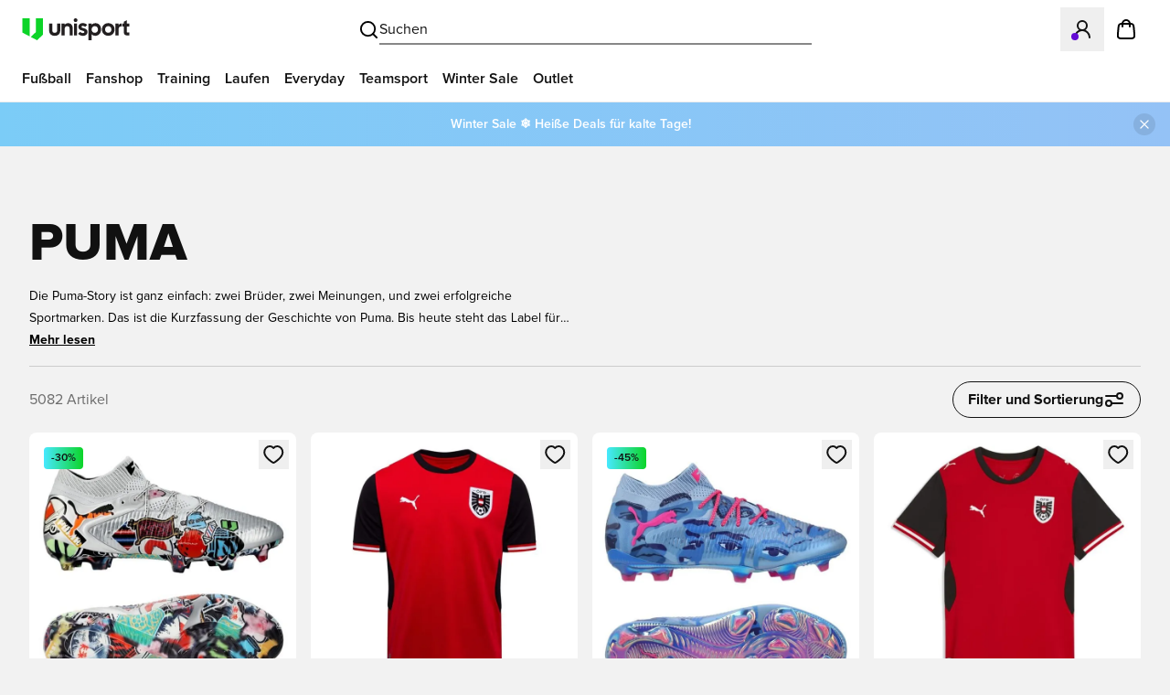

--- FILE ---
content_type: text/javascript
request_url: https://www.unisportstore.at/_next/static/chunks/app/%5B%5B...slug%5D%5D/page-dcd47769482fa2b4.js
body_size: 129574
content:
try{let e="undefined"!=typeof window?window:"undefined"!=typeof global?global:"undefined"!=typeof globalThis?globalThis:"undefined"!=typeof self?self:{},l=(new e.Error).stack;l&&(e._sentryDebugIds=e._sentryDebugIds||{},e._sentryDebugIds[l]="e33eed92-a906-4223-ac7e-e2bb8db25f80",e._sentryDebugIdIdentifier="sentry-dbid-e33eed92-a906-4223-ac7e-e2bb8db25f80")}catch(e){}(self.webpackChunk_N_E=self.webpackChunk_N_E||[]).push([[1573],{24654:function(){},65125:function(e,l,t){Promise.resolve().then(t.bind(t,75188)),Promise.resolve().then(t.bind(t,72988)),Promise.resolve().then(t.bind(t,65693)),Promise.resolve().then(t.bind(t,17157)),Promise.resolve().then(t.bind(t,77845)),Promise.resolve().then(t.bind(t,62921)),Promise.resolve().then(t.bind(t,58864)),Promise.resolve().then(t.bind(t,96008)),Promise.resolve().then(t.bind(t,97274)),Promise.resolve().then(t.bind(t,1584)),Promise.resolve().then(t.bind(t,28677)),Promise.resolve().then(t.bind(t,49036)),Promise.resolve().then(t.bind(t,49679)),Promise.resolve().then(t.bind(t,67887)),Promise.resolve().then(t.bind(t,64576)),Promise.resolve().then(t.bind(t,73672)),Promise.resolve().then(t.bind(t,45033)),Promise.resolve().then(t.bind(t,95374)),Promise.resolve().then(t.bind(t,18586)),Promise.resolve().then(t.bind(t,17686)),Promise.resolve().then(t.bind(t,81391)),Promise.resolve().then(t.bind(t,11270)),Promise.resolve().then(t.bind(t,77595)),Promise.resolve().then(t.bind(t,82135)),Promise.resolve().then(t.bind(t,56436)),Promise.resolve().then(t.bind(t,38978)),Promise.resolve().then(t.bind(t,88083)),Promise.resolve().then(t.bind(t,59312)),Promise.resolve().then(t.bind(t,52849)),Promise.resolve().then(t.bind(t,79825)),Promise.resolve().then(t.bind(t,64777)),Promise.resolve().then(t.bind(t,61400)),Promise.resolve().then(t.bind(t,5747)),Promise.resolve().then(t.bind(t,27097)),Promise.resolve().then(t.bind(t,83329)),Promise.resolve().then(t.bind(t,56615)),Promise.resolve().then(t.bind(t,34181)),Promise.resolve().then(t.bind(t,91240)),Promise.resolve().then(t.bind(t,26507)),Promise.resolve().then(t.bind(t,93968)),Promise.resolve().then(t.bind(t,76713)),Promise.resolve().then(t.bind(t,72106)),Promise.resolve().then(t.bind(t,7058)),Promise.resolve().then(t.bind(t,29953)),Promise.resolve().then(t.bind(t,37412)),Promise.resolve().then(t.bind(t,52548)),Promise.resolve().then(t.bind(t,89985)),Promise.resolve().then(t.bind(t,74479)),Promise.resolve().then(t.bind(t,81448)),Promise.resolve().then(t.bind(t,8898)),Promise.resolve().then(t.bind(t,82875)),Promise.resolve().then(t.bind(t,63960)),Promise.resolve().then(t.bind(t,18898)),Promise.resolve().then(t.bind(t,33839)),Promise.resolve().then(t.bind(t,36658)),Promise.resolve().then(t.bind(t,67116)),Promise.resolve().then(t.bind(t,3981)),Promise.resolve().then(t.bind(t,72532)),Promise.resolve().then(t.bind(t,34850)),Promise.resolve().then(t.bind(t,27495)),Promise.resolve().then(t.bind(t,65030)),Promise.resolve().then(t.bind(t,93865)),Promise.resolve().then(t.bind(t,45453)),Promise.resolve().then(t.bind(t,22615)),Promise.resolve().then(t.bind(t,48176)),Promise.resolve().then(t.bind(t,29721)),Promise.resolve().then(t.bind(t,96621)),Promise.resolve().then(t.bind(t,20862)),Promise.resolve().then(t.bind(t,89795)),Promise.resolve().then(t.bind(t,22685)),Promise.resolve().then(t.bind(t,50630)),Promise.resolve().then(t.bind(t,90369)),Promise.resolve().then(t.bind(t,64256)),Promise.resolve().then(t.bind(t,97547)),Promise.resolve().then(t.bind(t,91718)),Promise.resolve().then(t.bind(t,86564)),Promise.resolve().then(t.bind(t,18930)),Promise.resolve().then(t.t.bind(t,38173,23)),Promise.resolve().then(t.t.bind(t,84080,23)),Promise.resolve().then(t.bind(t,10912)),Promise.resolve().then(t.bind(t,61481)),Promise.resolve().then(t.t.bind(t,19129,23)),Promise.resolve().then(t.t.bind(t,24164,23)),Promise.resolve().then(t.bind(t,42550))},17157:function(e,l,t){"use strict";t.d(l,{default:function(){return N}});var i=t(57437),s=t(2265),n=t(9054),a=t(90656),r=t(73741),d=t(15463),o=t(45866),c=t(27712),u=t(60610),m=t(82983),x=t(25536),v=t(22468),h=t(3274),p=t(39637),f=t(47662),g=t(11431),b=t(46260),j=t(42121);function y(e){var l,t;let{favorite:r}=e,{i18n:d}=(0,a.mV)(),{toast:c}=(0,o.pm)(),{mutate:u}=(0,g.Z)(),[m,x]=(0,s.useState)(""),[y,w]=(0,s.useState)(!1),[N,_]=(0,s.useState)(!1),[k,C]=(0,s.useState)("");(0,s.useEffect)(()=>{var e;(null==r?void 0:null===(e=r.stock)||void 0===e?void 0:e.length)===1&&x(r.stock[0].size_id)},[r]);let Z=(0,s.useCallback)(async()=>{if(!m){C(d._({id:"KtRgwe"}));return}w(!0),_(!1),(await (0,f.Z)(r,m,!1,[],{itemListId:"favorites",itemListName:"Favorites"})).success?(_(!0),u()):(_(!1),c({title:d._({id:"jVxegL"}),description:d._({id:"PjFEP2"}),variant:"destructive",duration:1e4})),w(!1)},[m,d,r,u,c]);return(0,i.jsxs)("div",{children:[(0,i.jsxs)("div",{className:"flex justify-between",children:[(0,i.jsx)("div",{className:"w-full pl-4 pr-2",children:(0,i.jsxs)(b.Ph,{value:m,onChange:e=>{x(e),C(""),_(!1),w(!1)},children:[(0,i.jsx)(b.i4,{className:(0,p.Z)("dark:border ".concat(k?"dark:border-cinnebar":"dark:border-white/20"," h-10 w-full grow rounded-lg bg-white/10 px-2 text-base font-bold")),children:(0,i.jsx)(b.ki,{placeholder:d._({id:"SJGblw"}),children:m?(null===(l=r.stock.find(e=>e.size_id===m))||void 0===l?void 0:l.name_short)||(null===(t=r.stock.find(e=>e.size_id===m))||void 0===t?void 0:t.name):d._({id:"SJGblw"})})}),(0,i.jsx)(b.Bw,{className:"absolute left-0 z-50 w-full rounded-lg bg-white/10 font-bold text-white backdrop-blur-md",children:r.stock.map(e=>(0,i.jsx)(b.Ql,{value:e.size_id,children:e.name_short||e.name},e.size_id))})]})}),(0,i.jsx)("div",{children:N?(0,i.jsx)("div",{className:"flex items-center justify-center rounded-full bg-gradient-to-r from-green to-[#E0F65A] p-2",children:(0,i.jsx)(v.Z,{className:"h-6 w-6 text-black"})}):(0,i.jsx)(j.z,{"aria-label":d._({id:"4yp4G3"}),"data-testid":"add-to-cart-button",className:"flex items-center justify-center rounded-full p-2",variant:"primary",onClick:Z,disabled:y,children:y?(0,i.jsx)(h.Z,{className:"h-6 w-6 animate-spin"}):(0,i.jsx)(n.AP,{})})})]}),k&&(0,i.jsx)("span",{className:"ml-4 mr-2 text-xs text-cinnebar",children:k})]})}function w(e){var l,t,n,a,r;let{favorite:o,onRemoveFavorite:c,isLoggedIn:u}=e,{languageCode:v}=(0,m.Z)(),{removeFavorite:h}=(0,d.Z)(),[p,f]=(0,s.useState)(!0),g=o.product_id,b=async()=>{p&&(await h(u,g),f(!1),c(g))};return(0,i.jsxs)(x.Z,{layout:"horizontal",className:"relative !p-3",children:[(0,i.jsx)("div",{className:"flex flex-col items-stretch gap-2 rounded-lg bg-white !p-1",children:(0,i.jsx)("a",{href:null==o?void 0:o.relative_url,target:"_blank",rel:"noopener noreferrer",className:"inline-block",children:(0,i.jsx)(x.Z.Image,{src:null==o?void 0:o.image,alt:null==o?void 0:o.name,className:"h-20 w-20 object-cover"})})}),(0,i.jsxs)("div",{className:"flex h-full min-h-full w-full flex-col items-stretch space-y-2",children:[(0,i.jsx)(x.Z.Title,{as:"a",href:null==o?void 0:o.relative_url,target:"_blank",rel:"noopener noreferrer",className:"min-h-[72px] !pl-4 !pr-8 text-base font-bold",children:null==o?void 0:o.name}),(0,i.jsx)(x.Z.Favorite,{isFavorite:p,className:"!mt-0",onClick:e=>{e.stopPropagation(),e.preventDefault(),b()}}),(0,i.jsx)(x.Z.Price,{isDiscounted:(null==o?void 0:null===(l=o.prices)||void 0===l?void 0:l.discount_percentage)!==0,locale:v,maxPrice:null==o?void 0:null===(t=o.prices)||void 0===t?void 0:t.max_price,minPrice:null==o?void 0:null===(n=o.prices)||void 0===n?void 0:n.min_price,priceCurrency:null==o?void 0:null===(a=o.prices)||void 0===a?void 0:a.currency,recommendedRetailPrice:null==o?void 0:null===(r=o.prices)||void 0===r?void 0:r.recommended_retail_price}),(0,i.jsx)(y,{favorite:o})]})]},null==o?void 0:o.id)}function N(){let{i18n:e}=(0,a.mV)(),{user:l}=(0,c.Z)(),{toast:t}=(0,o.pm)(),{favorites:m,isLoading:x,isError:v}=(0,d.Z)(!0),[h,p]=(0,r.v1)("page",{defaultValue:"1"}),[f,g]=(0,s.useState)(new Set),b=(0,s.useMemo)(()=>(null==l?void 0:l.isLoggedIn)||!1,[l]),j=(0,s.useMemo)(()=>m.filter(e=>!(null==f?void 0:f.has(e.product_id))),[m,f]),y=e=>{g(l=>new Set(l).add(e))},N=Math.ceil((null==j?void 0:j.length)/6),_=null==j?void 0:j.slice((Number(h)-1)*6,6*Number(h)),k=(0,s.useRef)(null);return(0,s.useEffect)(()=>{v&&t({title:e._({id:"rlekwe"}),description:e._({id:"ywhh56"}),variant:"destructive",duration:1e4})},[v,t,e]),(0,i.jsx)("section",{ref:k,className:"grid w-full grid-cols-1 gap-4 md:grid-cols-8 lg:grid-cols-12 xl:gap-2",children:(0,i.jsx)("div",{className:"col-span-12 md:col-span-12 lg:col-span-8 xl:col-span-8",children:x?(0,i.jsx)("div",{className:"grid grid-cols-1 gap-4 md:grid-cols-2",children:Array.from({length:6}).map((e,l)=>(0,i.jsx)(u.O,{className:"h-32 w-full rounded-lg bg-white/10 backdrop-blur-md"},l))}):(null==j?void 0:j.length)>0?(0,i.jsxs)("div",{children:[(0,i.jsx)("div",{className:"mb-2 dark:text-white",children:(0,i.jsxs)("span",{children:[null==j?void 0:j.length," ",(null==j?void 0:j.length)===1?(0,i.jsx)(a.cC,{id:"p/JDmw"}):(0,i.jsx)(a.cC,{id:"Q0dkjt"})]})}),(0,i.jsx)("ul",{className:"grid grid-cols-1 gap-4 dark:text-white md:grid-cols-2",children:null==_?void 0:_.map(e=>(0,i.jsx)("li",{children:(0,i.jsx)(w,{favorite:e,isLoggedIn:b,onRemoveFavorite:y})},e.id))}),(0,i.jsxs)("div",{className:"mt-4 flex justify-end space-x-2",children:[(0,i.jsx)("button",{onClick:()=>{window.scrollTo(0,0),p(e=>Math.max(Number(e)-1,1))},disabled:1===Number(h),className:"flex h-10 w-10 items-center justify-center rounded-full bg-white bg-none backdrop-blur-md disabled:opacity-30 dark:bg-night-rider",children:(0,i.jsx)(n.Tt,{direction:"left",className:"mr-0.5 dark:text-white"})}),(0,i.jsx)("button",{onClick:()=>{window.scrollTo(0,0),p(e=>Math.min(Number(e)+1,N))},disabled:Number(h)===N,className:"flex h-10 w-10 items-center justify-center rounded-full bg-white font-bold backdrop-blur-md  disabled:opacity-30  dark:bg-night-rider",children:(0,i.jsx)(n.Tt,{direction:"right",className:"ml-0.5 dark:text-white"})})]})]}):(0,i.jsxs)("div",{className:"flex min-h-[222px] w-full flex-col justify-between dark:text-white",children:[(0,i.jsx)("p",{className:"text-base text-white",children:(0,i.jsx)(a.cC,{id:"GIjiFL"})}),(0,i.jsx)("div",{className:"flex justify-center",children:(0,i.jsx)("a",{href:"/search/?q=*",className:"w-full rounded-full border px-4 py-3 text-center font-bold leading-none dark:bg-white/10 md:w-96",children:(0,i.jsx)(a.cC,{id:"hS4bkg"})})})]})})})}},77845:function(e,l,t){"use strict";t.d(l,{default:function(){return a}});var i=t(57437);t(2265);var s=t(86564),n=t(24025);function a(e){var l,t;let{linkSlider:a}=e,r=(null==a?void 0:null===(l=a.value)||void 0===l?void 0:l.title)||"",d=(null==a?void 0:null===(t=a.value)||void 0===t?void 0:t.link_cards)||[];return d&&(null==d?void 0:d.length)?(0,i.jsx)("section",{className:"py-10 md:py-12",children:(0,i.jsxs)(n.Z,{children:[(0,i.jsx)(n.Z.Header,{children:(0,i.jsx)(n.Z.Title,{children:r})}),d.map(e=>{let{value:l}=e;return(0,i.jsx)(n.Z.Slide,{className:"max-w-[312px]",children:(0,i.jsx)(s.default,{card:l})},null==l?void 0:l.id)})]})}):null}},62921:function(e,l,t){"use strict";t.d(l,{default:function(){return m}});var i=t(57437),s=t(2265),n=t(73741);t(43034),t(76250),t(54885),t(17322),t(90906);var a=t(91765),r=t(53267),d=t(8656),o=t(82983),c=t(42121);async function u(e){let{languageCode:l}=(0,o.Z)(),t="/api/content/masterclass/skills/?fields=*&locale=".concat(l).concat(e?"&player_position=".concat(e):"");return(0,d.Z)(t,{})}function m(e){var l;let{initialFilters:t}=e,[d]=(0,n.v1)("position"),[o,m]=(0,s.useState)(t),[x,v]=(0,n.v1)("skill"),h=x?Number(x):null,p=(0,s.useCallback)(e=>{v(e===h?null:e)},[h,v]);return(0,s.useEffect)(()=>{(async function(e){var l;let t=await u(e);m(t),(null===(l=t.items)||void 0===l?void 0:l.some(e=>e.id===h))||v(null)})(d)},[d,h,v]),(0,i.jsx)("section",{className:"block",children:(0,i.jsxs)(r.tq,{modules:[a.LW],slidesPerView:"auto",scrollbar:{hide:!1,el:".swiper-scrollbar",draggable:!0},children:[null==o?void 0:null===(l=o.items)||void 0===l?void 0:l.map(e=>{let{id:l,display_value:t}=e;return(0,i.jsx)(r.o5,{style:{width:"auto"},className:"mr-2 last:mr-4",children:(0,i.jsx)(c.z,{variant:"secondary",size:"sm",className:"w-fit shrink-0 border-black bg-transparent font-bold text-black dark:border-white dark:text-white ".concat(l===h?"border-black bg-black text-white dark:border-white dark:bg-white dark:text-black":""),onClick:()=>p(l),children:t})},l)}),(0,i.jsx)("div",{className:"flex min-h-3 justify-center",children:(0,i.jsx)("div",{className:"swiper-scrollbar bg-dark-mode-gray",style:{position:"unset",marginTop:"8px",background:"#2B2B2B"},children:(0,i.jsx)("div",{className:"swiper-scrollbar-drag",style:{background:"#fff",opacity:"0.2",cursor:"pointer"}})})})]})})}},23767:function(e,l,t){"use strict";t.d(l,{Z:function(){return r}});var i=t(57437);t(2265);var s=t(31181),n=t(74697),a=t(42121);function r(e){var l;let{isOpen:t,onClose:r,video:d}=e;return d?(0,i.jsxs)(s.V,{open:t,onClose:r,className:"bg-gray-500/25 fixed inset-0 z-[8000] flex items-center justify-center backdrop-blur-sm",children:[(0,i.jsx)(s.V.Overlay,{className:"fixed inset-0 bg-black opacity-60"}),(0,i.jsx)(a.z,{variant:"tertiary",onClick:r,className:"absolute right-4 top-4 z-[5000] text-white focus-visible:outline-none focus-visible:ring-0 focus-visible:ring-transparent focus-visible:ring-offset-transparent","aria-label":"Close video",children:(0,i.jsx)("span",{className:"flex h-8 w-8 items-center justify-center fill-white",children:(0,i.jsx)(n.Z,{className:"h-full w-full"})})}),d&&(0,i.jsx)("div",{className:"w-full px-4 sm:max-w-xl md:max-w-2xl lg:max-w-3xl xl:max-w-4xl",children:(0,i.jsx)("div",{className:"aspect-h-9 aspect-w-16 overflow-hidden rounded-lg",dangerouslySetInnerHTML:{__html:null==d?void 0:null===(l=d.video)||void 0===l?void 0:l.html}})})]}):null}},58864:function(e,l,t){"use strict";t.d(l,{default:function(){return x}});var i=t(57437),s=t(2265),n=t(66648),a=t(9054),r=t(90656),d=t(73741),o=t(8656),c=t(82983),u=t(25487),m=t(23767);function x(e){var l,t;let{initialVideos:x}=e,[v,h]=(0,s.useState)(x),[p,f]=(0,s.useState)((null==x?void 0:null===(l=x.meta)||void 0===l?void 0:l.total_count)||0),[g]=(0,d.v1)("skill"),[b]=(0,d.v1)("position"),[j,y]=(0,s.useState)(!1),[w,N]=(0,s.useState)(null),[_,k]=(0,d.v1)("page",{defaultValue:"1"}),C=(0,s.useRef)(b),Z=(0,s.useRef)(g),{i18n:S}=(0,r.mV)(),P=e=>{N(e),y(!0)};return(0,s.useEffect)(()=>{let e=async()=>{var e,l;let{languageCode:t}=(0,c.Z)(),i=(Number(_)-1)*6,s="/api/content/masterclass/videos/?fields=*&locale=".concat(t,"&is_shorts=false&offset=").concat(i,"&limit=").concat(6),n=new URL((null===(l=window)||void 0===l?void 0:null===(e=l.location)||void 0===e?void 0:e.origin)+s);b&&n.searchParams.set("player_positions",b),g&&n.searchParams.set("player_skills",g);let a=await (0,o.Z)(n.toString(),{});h(a),f(a.meta.total_count)};(C.current!==b||Z.current!==g)&&(k(1),C.current=b,Z.current=g),e()},[b,g,_,k]),(0,i.jsxs)("section",{className:"flex h-fit flex-col justify-between overflow-y-auto overflow-x-hidden",children:[(0,i.jsxs)("ul",{className:"grid grid-cols-1 gap-4 dark:text-white lg:grid-cols-2",children:[null==v?void 0:null===(t=v.items)||void 0===t?void 0:t.map(e=>{var l,t;return(0,i.jsxs)("button",{className:"relative flex cursor-pointer gap-x-4 text-left","aria-label":S._({id:"mGY0l8",values:{0:e.title}}),onClick:()=>P(e),children:[(0,i.jsx)("div",{className:"relative",children:(0,i.jsx)(n.default,{alt:e.title,src:(null==e?void 0:null===(l=e.thumbnail_image)||void 0===l?void 0:l.full_url)||(null==e?void 0:null===(t=e.video)||void 0===t?void 0:t.thumbnail_url)||"",width:160,height:90,className:"h-[90px] min-w-[160px] rounded-lg object-cover"})}),(0,i.jsxs)("div",{className:"flex flex-col",children:[e.is_new&&(0,i.jsx)(u._,{className:"text-whit bg-gradient-to-r from-[#AA71E5] to-[#640CD4] py-0",children:(0,i.jsx)(r.cC,{id:"isRobC"})}),(0,i.jsx)("div",{className:"line-clamp-3 text-sm font-bold",children:e.title})]})]},e.id)}),(0,i.jsx)(m.Z,{isOpen:j,onClose:()=>{y(!1),N(null)},video:w})]}),(0,i.jsx)("div",{className:"flex justify-end",children:(0,i.jsxs)("div",{className:" flex items-center gap-2",children:[(0,i.jsx)("button",{className:"flex h-10 w-10 items-center justify-center rounded-full bg-white bg-none backdrop-blur-md disabled:opacity-30 dark:bg-night-rider",onClick:()=>k(e=>Math.max(Number(e)-1,1)),"aria-label":S._({id:"DHhJ7s"}),disabled:1===Number(_),children:(0,i.jsx)(a.Tt,{direction:"left",className:"mr-0.5 dark:text-white"})}),(0,i.jsx)("button",{className:"flex h-10 w-10 items-center justify-center rounded-full bg-white font-bold backdrop-blur-md  disabled:opacity-30  dark:bg-night-rider",onClick:()=>k(e=>Number(e)+1),"aria-label":S._({id:"hXzOVo"}),disabled:Number(_)>=Math.ceil(p/6),children:(0,i.jsx)(a.Tt,{direction:"right",className:"ml-0.5 dark:text-white"})})]})})]})}},96008:function(e,l,t){"use strict";t.d(l,{default:function(){return d}});var i=t(57437),s=t(2265),n=t(15463),a=t(27712),r=t(24025);function d(e){let{productSlider:l}=e,{favorites:t}=(0,n.Z)(),{user:d}=(0,a.Z)(),o=(0,s.useMemo)(()=>(null==d?void 0:d.isLoggedIn)||!1,[d]),c=(null==l?void 0:l.title)||"",u=(null==l?void 0:l.products)||[];return l&&(null==u?void 0:u.length)?(0,i.jsx)("section",{children:(0,i.jsxs)(r.Z,{children:[(0,i.jsx)(r.Z.Header,{children:(0,i.jsx)(r.Z.Title,{children:c})}),u.map(e=>(0,i.jsx)(r.Z.Slide,{className:"max-w-[312px]",children:(0,i.jsx)(r.Z.ProductCard,{isLoggedIn:o,product:e,favorites:t,selectItemData:{key:"member_products_login_page",name:"Member Products Login Page"}})},null==e?void 0:e.product_id))]})}):null}},97274:function(e,l,t){"use strict";t.d(l,{default:function(){return a}});var i=t(57437);t(2265);var s=t(66648),n=t(24025);function a(e){let{items:l,textColor:t}=e;return l&&(null==l?void 0:l.length)?(0,i.jsx)("div",{className:"space-y-4 overflow-auto py-8 md:container md:space-y-6",children:(0,i.jsxs)(n.Z,{breakpoints:{640:{slidesPerGroup:2},768:{slidesPerGroup:2},1024:{slidesPerGroup:2},1280:{slidesPerGroup:2},1536:{slidesPerGroup:3}},children:[(0,i.jsx)(n.Z.Header,{}),l.map(e=>{var l,a,r,d,o;let c=null==e?void 0:null===(l=e.value)||void 0===l?void 0:l.title,u=null==e?void 0:null===(a=e.value)||void 0===a?void 0:a.text,m=null==e?void 0:null===(r=e.value)||void 0===r?void 0:r.url,x=null==e?void 0:null===(d=e.value)||void 0===d?void 0:d.image,v=(null==e?void 0:null===(o=e.value)||void 0===o?void 0:o.url)?"a":"div";return(0,i.jsx)(n.Z.Slide,{className:"max-w-60 lg:max-w-[420px]",children:(0,i.jsxs)(v,{className:"w-full ".concat(m?"cursor-pointer":""," space-y-2"),href:m||"",children:[x?(0,i.jsx)("div",{className:"aspect-h-5 aspect-w-4 h-full",children:(0,i.jsx)(s.default,{className:"rounded-xl object-cover object-center",src:(null==x?void 0:x.src)||"",alt:(null==x?void 0:x.alt)||"",width:(null==x?void 0:x.width)||600,height:(null==x?void 0:x.height)||750,sizes:"(max-width: 375px) 100vw, (max-width: 768px) 50vw, (max-width: 1280px) 33vw, 25vw"})}):null,c?(0,i.jsx)("p",{className:"text-xl",style:{color:t},children:(0,i.jsx)("strong",{children:c})}):null,u?(0,i.jsx)("p",{className:"text-sm",style:{color:t},children:u}):null]})},null==e?void 0:e.id)})]})}):null}},1584:function(e,l,t){"use strict";t.d(l,{default:function(){return m}});var i=t(57437),s=t(2265),n=t(9054),a=t(90656),r=t(92404),d=t(10464),o=t(42121),c=t(71376),u=t(5912);function m(e){let{searchParams:l}=e,[t,m]=(0,s.useState)(""),[x,v]=(0,s.useState)(!0),{i18n:h}=(0,a.mV)();return(0,s.useEffect)(()=>{l.validate_email?v(!0):v(!1)},[l]),(0,i.jsx)("div",{className:" z-50 flex justify-center text-white lg:w-1/2 lg:p-4",children:(0,i.jsx)("div",{className:"w-full bg-opacity-35 bg-gradient-to-b from-dim-gray/50 via-dim-gray/35 to-white-smoke p-4 backdrop-blur-md lg:max-w-md  lg:rounded-xl lg:bg-dim-gray/35 lg:bg-none lg:p-12",children:(0,i.jsxs)("div",{className:"mx-auto max-w-md",children:[(0,i.jsx)("h2",{className:"my-2 text-2xl font-bold lg:mt-0",children:(0,i.jsx)(a.cC,{id:"9jyofa"})}),(0,i.jsxs)("div",{children:[(0,i.jsx)(d._,{htmlFor:"email",className:"text-xs font-semibold uppercase leading-3 placeholder:font-light",children:(0,i.jsx)(a.cC,{id:"O3oNi5"})}),(0,i.jsx)(r.I,{type:"email",id:"email",name:"email",value:t,placeholder:h._({id:"O3oNi5"}),onChange:e=>{var l;return m((null==e?void 0:null===(l=e.target)||void 0===l?void 0:l.value)||"")},className:"text-semibold mb-1 w-full rounded-lg border border-solid border-black p-4 text-black"})]}),(0,i.jsx)(c.Z,{next:"/account/home/",className:"mt-4 flex w-full cursor-pointer rounded-full ",isOpenInitial:!!l.validate_email,modalInitial:l.validate_email?"validate":"login",email:t,children:(0,i.jsx)(o.z,{as:"button",variant:"member",className:"h-12 w-full items-center justify-center  px-4 py-2 text-base font-bold",children:(0,i.jsx)(a.cC,{id:"xGVfLh"})})}),(0,i.jsxs)("div",{className:"relative flex items-center py-4",children:[(0,i.jsx)("div",{className:"flex-grow border-0 border-t border-solid border-gray"}),(0,i.jsx)("span",{className:"mx-4 flex-shrink text-sm",children:(0,i.jsx)(a.cC,{id:"ZAVklK"})}),(0,i.jsx)("div",{className:"flex-grow border-0 border-t border-solid border-gray"})]}),(0,i.jsxs)(o.z,{onClick:()=>{v(!0),(0,u.H)()},variant:"tertiary",className:"w-full cursor-pointer items-center justify-start rounded-full bg-white fill-none px-4 py-2 text-base font-bold text-black",size:"lg",disabled:x,children:[(0,i.jsx)(n.kZ,{className:"h-8 w-8 rounded-full bg-white"}),(0,i.jsx)("span",{className:"relative -left-4 m-auto",children:(0,i.jsx)(a.cC,{id:"Uy4R3e"})})]})]})})})}},28677:function(e,l,t){"use strict";t.d(l,{default:function(){return d}});var i=t(57437),s=t(2265),n=t(15463),a=t(27712),r=t(24025);function d(e){let{productSlider:l}=e,{favorites:t}=(0,n.Z)(),{user:d}=(0,a.Z)(),o=(0,s.useMemo)(()=>(null==d?void 0:d.isLoggedIn)||!1,[d]),c=(null==l?void 0:l.title)||"",u=(null==l?void 0:l.products)||[];return l&&(null==u?void 0:u.length)?(0,i.jsx)("div",{className:"md:container",children:(0,i.jsxs)(r.Z,{children:[(0,i.jsx)(r.Z.Header,{children:(0,i.jsx)(r.Z.Title,{children:c})}),u.map(e=>(0,i.jsx)(r.Z.Slide,{className:"max-w-[312px]",children:(0,i.jsx)(r.Z.ProductCard,{isLoggedIn:o,product:e,favorites:t,selectItemData:{key:"member_products_login_page",name:"Member Products Login Page"}})},null==e?void 0:e.product_id))]})}):null}},49036:function(e,l,t){"use strict";var i=t(57437);t(2265);var s=t(90656),n=t(97170),a=t(23222);l.default=e=>{let{infoText:l}=e;return(0,i.jsxs)("div",{className:"mt-4 space-y-4",children:[(0,i.jsx)(a.X,{as:"h2",className:"text-4xl font-black leading-[0.8]",children:(0,i.jsx)(s.cC,{id:"qbS3Ej"})}),(0,n.Z)(l)]})}},49679:function(e,l,t){"use strict";t.d(l,{default:function(){return g}});var i=t(57437),s=t(2265),n=t(90656),a=t(73741),r=t(24025),d=t(8656);async function o(e){if(!e)return null;let l=await (0,d.Z)("/api/content/masterclass/positions/".concat(e),{});return l&&l.display_value&&l.id?{display_value:l.display_value,id:l.id}:null}var c=t(82983);async function u(e){let{languageCode:l}=(0,c.Z)(),t="/api/content/masterclass/videos/?fields=title,thumbnail_image,video,last_published_at&locale=".concat(l,"&is_shorts=true").concat(e?"&player_positions=".concat(e):""),i=await (0,d.Z)(t,{});return{shorts:(null==i?void 0:i.items)||[]}}var m=t(66648),x=e=>{var l,t,s,a,r,d;let{short:o,handleOpenModal:c}=e,{i18n:u}=(0,n.mV)();return(0,i.jsxs)("button",{className:"w-full cursor-pointer space-y-2 text-left",onClick:()=>c(o),"aria-label":u._({id:"mGY0l8",values:{0:o.title}}),children:[(0,i.jsx)(m.default,{src:(null===(l=o.thumbnail_image)||void 0===l?void 0:l.full_url)||(null===(t=o.video)||void 0===t?void 0:t.thumbnail_max)||(null===(s=o.video)||void 0===s?void 0:s.thumbnail_url)||"",className:"h-[363px] w-full overflow-hidden rounded-xl object-cover object-center",alt:(null===(a=o.thumbnail_image)||void 0===a?void 0:a.alt)||o.video.title||"",width:(null===(r=o.thumbnail_image)||void 0===r?void 0:r.width)||1920,height:(null===(d=o.thumbnail_image)||void 0===d?void 0:d.height)||1080,sizes:"(max-width: 375px) 100vw, (max-width: 768px) 50vw, (max-width: 1280px) 33vw, 25vw"}),(0,i.jsx)("span",{className:"text-sm font-semibold text-white",children:o.title})]})},v=t(31181),h=t(74697),p=t(42121);function f(e){var l;let{isOpen:t,onClose:s,video:n}=e;return n?(0,i.jsxs)(v.V,{open:t,onClose:s,className:"bg-gray-500/25 fixed inset-0 z-[8000] flex items-center justify-center backdrop-blur-sm",children:[(0,i.jsx)(v.V.Overlay,{className:"fixed inset-0 bg-black opacity-60"}),(0,i.jsx)(p.z,{variant:"tertiary",onClick:s,className:"absolute right-4 top-4 z-[5000] text-white focus-visible:outline-none focus-visible:ring-0 focus-visible:ring-transparent focus-visible:ring-offset-transparent","aria-label":"Close video",children:(0,i.jsx)("span",{className:"flex h-8 w-8 items-center justify-center fill-white",children:(0,i.jsx)(h.Z,{className:"h-full w-full"})})}),n&&(0,i.jsx)("div",{className:"w-full p-8 sm:max-w-lg",children:(0,i.jsx)("div",{className:"aspect-h-16 aspect-w-9 overflow-hidden rounded-lg",dangerouslySetInnerHTML:{__html:null==n?void 0:null===(l=n.video)||void 0===l?void 0:l.html}})})]}):null}function g(e){var l;let{shorts:t,initialPosition:d}=e,{i18n:c}=(0,n.mV)(),[m]=(0,a.v1)("position"),[v,h]=(0,s.useState)(!1),[p,g]=(0,s.useState)(null),[b,j]=(0,s.useState)(t),[y,w]=(0,s.useState)((null==d?void 0:null===(l=d.display_value)||void 0===l?void 0:l.toLowerCase())||c._({id:"Vndw+T"})),N=(0,s.useRef)(!0),_=e=>{g(e),h(!0)};return((0,s.useEffect)(()=>{if(N.current){N.current=!1;return}(async()=>{if(m){var e;let l=await o(m);w((null==l?void 0:null===(e=l.display_value)||void 0===e?void 0:e.toLowerCase())||c._({id:"Vndw+T"}))}else w(c._({id:"Vndw+T"}));let l=await u(m);j(null==l?void 0:l.shorts)})()},[m,c]),b&&(null==b?void 0:b.length))?(0,i.jsxs)("section",{children:[(0,i.jsxs)(r.Z,{children:[(0,i.jsx)(r.Z.Header,{children:(0,i.jsx)(r.Z.Title,{children:c._({id:"pnjPpw",values:{selectedPosition:y}})})}),b.map(e=>(0,i.jsx)(r.Z.Slide,{className:"max-w-[204px]",children:(0,i.jsx)(x,{short:e,handleOpenModal:()=>_(e)})},null==e?void 0:e.id))]}),(0,i.jsx)(f,{isOpen:v,onClose:()=>{h(!1),g(null)},video:p})]}):null}},45033:function(e,l,t){"use strict";t.d(l,{default:function(){return E}});var i=t(57437),s=t(2265),n=t(90656),a=t(45866),r=t(60610),d=t(97547),o=t(29039);let c=e=>fetch(e).then(e=>e.json());var u=t(9054),m=t(58329),x=t(42121),v=t(23222),h=t(25487),p=t(12174),f=t(82983),g=t(36597),b=t(52486),j=t(25536),y=t(66648),w=t(78357);function N(e){var l;let{line:t,currency:s,locale:a}=e;return(0,i.jsxs)(i.Fragment,{children:[(0,i.jsxs)("div",{className:"mb-4 rounded-xl border border-black p-4 dark:border-white dark:text-white",children:[(0,i.jsx)("div",{className:"mb-2 flex items-center justify-between",children:(0,i.jsx)("span",{className:"mb-0 text-sm font-bold ",children:(0,i.jsx)(n.cC,{id:"ixZcsO"})})}),(0,i.jsx)("div",{className:"space-y-1",children:null==t?void 0:null===(l=t.sublines)||void 0===l?void 0:l.filter(e=>!(null==e?void 0:e.product_id)).map((e,l)=>(0,i.jsxs)("div",{className:"flex items-center justify-between gap-1 text-sm font-semibold leading-none text-dim-gray dark:text-white",children:[(0,i.jsxs)("span",{className:"flex items-center justify-between gap-1 text-wrap",children:[(null==e?void 0:e.image_url)&&(0,i.jsx)(y.default,{src:null==e?void 0:e.image_url,alt:null==e?void 0:e.product,width:32,height:32}),null==e?void 0:e.product]}),(0,i.jsx)("span",{className:"whitespace-nowrap ",children:(0,w.Z)(null==e?void 0:e.total_sale_price,s,a)})]},l))})]}),(0,i.jsxs)("div",{className:"flex justify-end text-sm font-semibold text-black dark:text-white",children:[(0,i.jsx)(n.cC,{id:"qqsfDU"}),(0,i.jsx)("span",{className:"ml-2 items-center",children:(0,w.Z)(null==t?void 0:t.line_net_price,s,a)})]})]})}function _(e){var l;let{line:t,currency:s}=e,{languageCode:a}=(0,f.Z)(),r=(0,g.Z)("only screen and (max-width : 768px)"),d=(null==t?void 0:null===(l=t.sublines)||void 0===l?void 0:l.length)>0;return(0,i.jsxs)(j.Z,{as:"div",children:[(0,i.jsxs)("div",{className:"flex flex-row gap-4 p-4",children:[(0,i.jsx)("div",{className:"relative",children:(0,i.jsx)("a",{href:null==t?void 0:t.product_url,children:(0,i.jsx)(j.Z.Image,{size:r?"sm":"md",src:null==t?void 0:t.product_image_url,alt:null==t?void 0:t.product})})}),(0,i.jsxs)("div",{className:"w-full space-y-3",children:[(0,i.jsx)(j.Z.Title,{as:"a",href:null==t?void 0:t.product_url,className:"mr-8 min-h-0 pl-0 text-sm font-bold md:text-lg",children:null==t?void 0:t.product}),(0,i.jsxs)("div",{className:"flex flex-row items-end justify-between",children:[(0,i.jsxs)("div",{children:[(0,i.jsx)(j.Z.Information,{children:null==t?void 0:t.size}),(0,i.jsx)(j.Z.Information,{className:"py-0 uppercase",children:(0,i.jsx)(n.cC,{id:"NFGdpx",values:{0:null==t?void 0:t.quantity}})})]}),(0,i.jsx)(j.Z.Price,{className:"text-sm",isDiscounted:Number(null==t?void 0:t.total_net_price)<Number(null==t?void 0:t.total_recommended_retail_price),priceCurrency:s,maxPrice:null==t?void 0:t.total_net_price,minPrice:null==t?void 0:t.total_net_price,recommendedRetailPrice:null==t?void 0:t.total_recommended_retail_price,locale:a})]}),!r&&d&&(0,i.jsx)("div",{className:"px-4",children:(0,i.jsx)(N,{line:t,currency:s,locale:a})})]})]}),(0,i.jsxs)("div",{className:"pl-4 pr-8",children:[r&&d&&(0,i.jsx)(N,{line:t,currency:s,locale:a}),d&&(0,i.jsx)(b.UQ,{type:"single",collapsible:!0,className:"w-full",children:(0,i.jsxs)(b.Qd,{variant:"informative",value:"info",children:[(0,i.jsx)(b.o4,{className:"w-full space-x-2 py-3",children:(0,i.jsxs)("div",{className:"flex items-center gap-2",children:[(0,i.jsx)(p.Z,{variant:"informative",className:"shrink-0"}),(0,i.jsx)("span",{className:"text-left text-sm font-normal leading-none no-underline hover:no-underline focus:no-underline active:no-underline",children:(0,i.jsx)(n.cC,{id:"17P3ly"})})]})}),(0,i.jsx)(b.vF,{className:"p-2 text-left text-sm font-normal",children:(0,i.jsx)(n.cC,{id:"n1zEA6"})})]})})]})]})}var k=e=>{let{order:l}=e,{currency:t,items:a,delivery_address:r,status:d,delivery_method:o}=l,c=(0,m.Z)(),p=(0,s.useMemo)(()=>a?Object.entries(a).map(e=>{let[l,t]=e;return{name:"R-GOL"===c||"Warehouse"===l||"Buffer Warehouse"===l?"Unisport":l,track_and_trace:null==t?void 0:t.track_and_trace,items:null==t?void 0:t.items}}):null,[a]);return(0,i.jsx)("ul",{className:"space-y-4",children:p?p.map((e,l)=>{var s,a,c,m,f,g,b;return(0,i.jsxs)("li",{className:"space-y-3",children:[(0,i.jsxs)("div",{children:[(0,i.jsx)("span",{className:"text-sm font-semibold uppercase text-white",children:(0,i.jsx)(n.cC,{id:"67rFVZ",values:{0:l+1,1:p.length}})}),(0,i.jsxs)(v.X,{as:"h2",className:"text-xl font-bold normal-case tracking-[-1px] dark:text-white",children:[(0,i.jsx)(n.cC,{id:"2/CBB4"})," ",(0,i.jsx)("span",{className:"capitalize",children:null==e?void 0:e.name})]})]}),(0,i.jsxs)("div",{className:"flex items-center gap-2",children:[(0,i.jsx)("span",{className:"text-base dark:text-white",children:(0,i.jsx)(n.cC,{id:"uAQUqI"})}),(0,i.jsx)(h._,{className:"bg-white",children:d})]}),(0,i.jsxs)("div",{className:"flex items-start justify-between",children:[(0,i.jsxs)("div",{children:[(0,i.jsx)("span",{className:"text-sm font-semibold dark:text-white",children:(0,i.jsx)(n.cC,{id:"vQlO/+"})}),(0,i.jsx)("div",{className:"text-sm dark:text-white",children:o.is_pickup?(0,i.jsxs)(i.Fragment,{children:[(0,i.jsx)("p",{children:(null==o?void 0:null===(s=o.pickup_address)||void 0===s?void 0:s.name)||(null==o?void 0:o.info_text)||""}),(0,i.jsxs)("p",{children:[(null==o?void 0:null===(a=o.pickup_address)||void 0===a?void 0:a.street)||(null==o?void 0:null===(c=o.pickup_address)||void 0===c?void 0:c.address)," ",(null==o?void 0:null===(m=o.pickup_address)||void 0===m?void 0:m.street_address2)||""]}),(0,i.jsxs)("p",{children:[null==o?void 0:null===(f=o.pickup_address)||void 0===f?void 0:f.zip," ",null==o?void 0:null===(g=o.pickup_address)||void 0===g?void 0:g.city]})]}):(0,i.jsxs)(i.Fragment,{children:[(0,i.jsx)("p",{children:null==r?void 0:r.name}),(0,i.jsxs)("p",{children:[null==r?void 0:r.street_address," ",(null==r?void 0:r.street_address2)||""]}),(0,i.jsxs)("p",{children:[null==r?void 0:r.postal_code," ",null==r?void 0:r.city]})]})})]}),(null==e?void 0:e.track_and_trace)&&(0,i.jsxs)(x.z,{variant:"tertiary",as:"a",href:"".concat(null==e?void 0:e.track_and_trace),className:"text-sm font-bold dark:text-white",children:[(0,i.jsx)(n.cC,{id:"/kDksv"}),(0,i.jsx)("div",{className:"rounded-full bg-gradient-to-r from-green to-[#E0F65A] p-1",children:(0,i.jsx)(u.Eh,{className:"h-4 w-4  text-black",direction:"up-right"})})]})]}),(0,i.jsx)("ul",{className:"space-y-2",children:null==e?void 0:null===(b=e.items)||void 0===b?void 0:b.map(e=>(0,i.jsx)("li",{children:(0,i.jsx)(_,{line:e,currency:t})},null==e?void 0:e.line_id))})]},null==e?void 0:e.name)}):(0,i.jsx)("div",{className:"flex h-[300px] items-center justify-center",children:(0,i.jsx)(n.cC,{id:"thgDNC"})})})},C=t(96519),Z=t(37164),S=t(8656);function P(e){let{orderNumber:l}=e,[t,r]=(0,s.useState)(null),{toast:d}=(0,a.pm)();return((0,s.useEffect)(()=>{(async function(){let e=await (0,S.Z)("/checkout/invoice_download/".concat(l,"/"),{});(null==e?void 0:e.success)&&(null==e?void 0:e.invoice)&&r(e.invoice)})()},[l,d]),t)?(0,i.jsxs)(x.z,{variant:"tertiary",className:"min-h-12 w-full items-center justify-center rounded-full border border-white bg-white/10 fill-none px-4 py-3 font-bold text-white",size:"xl",onClick:()=>window.open(t,"_blank"),children:[(0,i.jsx)(Z.Z,{className:"h-5 w-5"}),(0,i.jsx)(n.cC,{id:"TtI1mn"})]}):null}function z(e){let{returnUrl:l,label:t}=e;return(0,i.jsx)(x.z,{as:"a",href:l,variant:"tertiary",className:"min-h-12 w-full items-center justify-center rounded-full border border-white bg-white/10 fill-none p-14 px-4 py-3 font-bold text-white",size:"lg",children:t})}var M=e=>{var l,t;let{order:s}=e,{languageCode:a}=(0,f.Z)(),r="nb"===a,d=r?"/faq/":null==s?void 0:null===(t=s.items)||void 0===t?void 0:null===(l=t.Warehouse)||void 0===l?void 0:l.returns_url;return(0,i.jsxs)("div",{className:"space-y-8",children:[(0,i.jsx)(C.x,{order:s,isOrder:!0}),(0,i.jsx)(P,{orderNumber:null==s?void 0:s.order_number}),d&&(0,i.jsx)(z,{returnUrl:d,label:r?(0,i.jsx)(n.cC,{id:"zetwkY"}):(0,i.jsx)(n.cC,{id:"YkmL9T"})})]})};function E(e){let{orderId:l}=e,{order:t,error:u}=function(e){let{data:l,error:t,isLoading:i}=(0,o.ZP)(e?"/v1.1/orders/".concat(e,"/"):null,c);return{order:l,isLoading:i,error:t}}(l),{toast:m}=(0,a.pm)(),{i18n:x}=(0,n.mV)();return(0,s.useEffect)(()=>{(async()=>{if(u||(null==t?void 0:t.code)==="invalid_id"){m({title:x._({id:"8lNDgv"}),variant:"destructive",duration:1e4});return}})()},[u,m,t,x]),(0,i.jsxs)("div",{className:"grid w-full grid-cols-1 gap-4 lg:grid-cols-12",children:[(0,i.jsxs)("div",{className:"relative h-fit space-y-4 lg:top-0 lg:col-span-6 lg:p-0 xl:col-span-6",children:[!t||u||(null==t?void 0:t.code)==="invalid_id"?(0,i.jsx)(r.O,{className:"h-10 w-1/4 rounded-lg"}):(0,i.jsxs)("div",{children:[(0,i.jsxs)("p",{className:"dark:text-white",children:[(0,i.jsx)("span",{className:"mr-2 font-bold",children:(0,i.jsx)(n.cC,{id:"ZUVXYv"})}),"ST",null==t?void 0:t.order_number]}),(0,i.jsxs)("p",{className:"dark:text-white",children:[(0,i.jsx)("span",{className:"mr-2 font-bold",children:(0,i.jsx)(n.cC,{id:"d4+iAD"})}),new Date((null==t?void 0:t.order_date)*1e3).toLocaleDateString()]})]}),!t||u||(null==t?void 0:t.code)==="invalid_id"?(0,i.jsx)("div",{className:"space-y-4",children:Array.from({length:3}).map((e,l)=>(0,i.jsx)(r.O,{className:"h-24 w-full rounded-lg"},l))}):(0,i.jsx)(k,{order:t})]}),(0,i.jsx)("div",{className:"lg:col-span-5 lg:col-start-8 xl:col-span-4 xl:col-start-9 xl:px-0",children:!t||u||(null==t?void 0:t.code)==="invalid_id"?(0,i.jsx)(r.O,{className:"h-[360px] w-full rounded-lg"}):(0,i.jsx)(M,{order:t})}),(0,i.jsx)(d.Toaster,{})]})}},95374:function(e,l,t){"use strict";t.d(l,{default:function(){return x}});var i=t(57437),s=t(2265),n=t(90656),a=t(60610),r=t(52486),d=t(66648);function o(e){let{order:l}=e,t=(null==l?void 0:l.items)||[];return(0,i.jsx)("div",{className:"w-full space-y-4 rounded-lg bg-white/10 p-4 text-white backdrop-blur-md",children:(0,i.jsxs)("a",{href:"/account/orders/details/?id=".concat(null==l?void 0:l.order_number),className:"block",children:[(0,i.jsxs)("div",{className:"flex flex-col space-y-1 text-lg",children:[(0,i.jsx)("span",{className:"font-semibold",children:new Date((null==l?void 0:l.order_date)*1e3).toLocaleDateString()}),(0,i.jsxs)("span",{className:"text-sm text-white",children:[null==t?void 0:t.length," ",(null==t?void 0:t.length)===1?(0,i.jsx)(n.cC,{id:"p/JDmw"}):(0,i.jsx)(n.cC,{id:"Q0dkjt"})]})]}),(0,i.jsxs)("div",{className:"flex items-center gap-1",children:[(0,i.jsx)("div",{className:"flex flex-wrap gap-2",children:null==t?void 0:t.slice(0,3).map(e=>(0,i.jsx)(d.default,{src:e.product_image_url,alt:e.product,width:88,height:88,className:"rounded-lg object-cover"},e.line_id))}),(0,i.jsx)("div",{className:"ml-auto flex h-10 w-10 items-center justify-center rounded-full border border-white text-base font-semibold text-white",children:(null==t?void 0:t.length)>3?(0,i.jsxs)(i.Fragment,{children:["+",t.length-3]}):(0,i.jsxs)("svg",{xmlns:"http://www.w3.org/2000/svg",viewBox:"0 0 24 24",className:"h-8 w-8",fill:"none",stroke:"currentColor",strokeWidth:"1.5",strokeLinecap:"round",strokeLinejoin:"round",children:[(0,i.jsx)("path",{d:"M8 12h8"}),(0,i.jsx)("path",{d:"m12 16 4-4-4-4"})]})})]}),(0,i.jsxs)("div",{className:"flex justify-end pt-2 text-lg font-bold",children:[(0,i.jsxs)("span",{children:[(0,i.jsx)(n.cC,{id:"72c5Qo"}),":"]}),(0,i.jsxs)("span",{className:"ml-2 text-lg font-normal",children:[l.total_order_amount," ",l.currency]})]})]})})}var c=t(29039),u=t(8656);let m=e=>(0,u.Z)(e,{}).then(e=>e);function x(){let{orders:e=[],isLoading:l}=function(){let{data:e,error:l,isLoading:t,mutate:i}=(0,c.ZP)("/v1.1/orders/",m,{revalidateOnFocus:!1,revalidateOnReconnect:!1,revalidateIfStale:!1});return{orders:[...(null==e?void 0:e.active_orders)||[],...(null==e?void 0:e.completed_orders)||[]],error:l,isLoading:t,mutate:i}}(),t=(0,s.useMemo)(()=>(function(){let e=arguments.length>0&&void 0!==arguments[0]?arguments[0]:[];return e.reduce((e,l)=>{let t=new Date((null==l?void 0:l.order_date)*1e3).getFullYear().toString();return e[t]=e[t]||[],e[t].push(l),e},{})})(e),[e]),d=(0,s.useMemo)(()=>Object.keys(t).sort((e,l)=>l-e)[0],[t]);return l?(0,i.jsx)("div",{className:"space-y-4",children:Array.from({length:3}).map((e,l)=>(0,i.jsx)(a.O,{className:"h-24 w-full rounded-lg"},l))}):(null==e?void 0:e.length)===0?(0,i.jsx)("p",{className:"text-base text-white",children:(0,i.jsx)(n.cC,{id:"IYC1Cb"})}):(0,i.jsx)(r.UQ,{type:"multiple",defaultValue:[d],children:Object.entries(t).sort((e,l)=>{let[t]=e,[i]=l;return i-t}).map(e=>{let[l,t]=e;return(0,i.jsxs)(r.Qd,{value:l,className:"border-none px-0",children:[(0,i.jsx)(r.o4,{className:"px-0 py-2 text-xl font-bold text-white",children:(0,i.jsxs)("span",{className:"flex items-baseline gap-1",children:[(0,i.jsx)("span",{children:l===new Date().getFullYear().toString()?(0,i.jsx)(n.cC,{id:"xYHlfW"}):l}),(0,i.jsxs)("sup",{className:"text-xs font-normal text-white",children:["(",null==t?void 0:t.length,")"]})]})}),(0,i.jsx)(r.vF,{children:(0,i.jsx)("ul",{className:"grid grid-cols-1 gap-2",children:null==t?void 0:t.map(e=>(0,i.jsx)("li",{children:(0,i.jsx)(o,{order:e})},e.order_number))})})]},l)})})}},18586:function(e,l,t){"use strict";t.d(l,{default:function(){return r}});var i=t(57437);t(2265);var s=t(66648),n=t(71976),a=t(42121);function r(e){let{title:l,url:t,label:r,icon:d}=e;return(0,i.jsxs)("div",{className:"mt-8 space-y-2",children:[(0,i.jsx)("p",{className:"text-2xl font-bold text-white",children:l}),(0,i.jsxs)(a.z,{as:"a",href:t,target:"_blank",variant:"tertiary",className:"flex w-full items-center justify-between rounded-lg bg-white/10 p-4 text-white backdrop-blur-md",children:[(0,i.jsxs)("div",{className:"flex items-center gap-4",children:[(null==d?void 0:d.src)&&(0,i.jsx)(s.default,{src:d.src,alt:d.alt||"support icon",width:d.width||24,height:d.height||24,className:"rounded-sm"}),(0,i.jsx)("span",{className:"font-bold text-white",children:r})]}),(0,i.jsx)(n.Z,{className:"h-5 w-5"})]})]})}},17686:function(e,l,t){"use strict";t.d(l,{default:function(){return u}});var i=t(57437);t(2265);var s=t(9054),n=t(90656),a=t(8656),r=t(77452),d=t(45866),o=t(86986),c=t(42121);function u(e){let{deletePolicy:l}=e,{toast:t}=(0,d.pm)(),{i18n:u}=(0,n.mV)(),m=async()=>{let e=(0,r.Z)();(await (0,a.Z)("/delete-account/",{method:"POST",headers:{"Content-Type":"application/json","X-CSRFToken":e}})).success?window.location.href="/account/login/":t({title:u._({id:"8lNDgv"}),variant:"destructive",duration:1e4})};return(0,i.jsxs)(o.aR,{children:[(0,i.jsx)(o.vW,{asChild:!0,children:(0,i.jsx)(c.z,{variant:"tertiary",className:"mt-20 w-full items-center justify-center rounded-full border border-dim-gray border-white/20 bg-white/10 fill-none px-4 py-3 font-bold text-cinnebar",size:"lg",children:(0,i.jsx)(n.cC,{id:"BVIU77"})})}),(0,i.jsxs)(o._T,{children:[(0,i.jsxs)(o.fY,{children:[(0,i.jsx)(o.f$,{className:"border-b-2 border-gray py-2 text-lg font-bold text-black",children:(0,i.jsx)(n.cC,{id:"6foA8n"})}),(0,i.jsx)(c.z,{variant:"tertiary",className:"absolute right-0 top-0 p-2",onClick:()=>{var e;null===(e=document.querySelector('[data-state="open"]'))||void 0===e||e.click()},"aria-label":u._({id:"cu6iol"}),children:(0,i.jsx)(s.X,{className:"h-5 w-5"})})]}),(0,i.jsx)(o.yT,{className:"text-black",dangerouslySetInnerHTML:{__html:l}}),(0,i.jsxs)(o.xo,{children:[(0,i.jsx)(o.le,{className:"text-white",children:(0,i.jsx)(n.cC,{id:"dEgA5A"})}),(0,i.jsx)(o.OL,{className:"border border-black",onClick:m,children:(0,i.jsx)(n.cC,{id:"qAGp2O"})})]})]})]})}},21893:function(e,l,t){"use strict";t.d(l,{K:function(){return c},x:function(){return o}});var i=t(57437),s=t(2265),n=t(90656),a=t(45866),r=t(85666),d=t(60793);let o=(0,s.createContext)();function c(e){let{children:l}=e,{i18n:t}=(0,n.mV)(),{profile:c,mutate:u}=(0,d.Z)(),{toast:m}=(0,a.pm)(),[x,v]=(0,s.useState)((null==c?void 0:c.gender)||""),[h,p]=(0,s.useState)((null==c?void 0:c.teamsport_association)||null),f=(0,s.useCallback)(async()=>{var e;let l=x!==(null==c?void 0:c.gender),i=(null==h?void 0:h.id)!==(null===(e=c.teamsport_association)||void 0===e?void 0:e.value);(l||i)&&(await (0,r.Z)({...c,gender:x,teamsport_association:(null==h?void 0:h.id)||null})?(u(),m({title:t._({id:"ELTNP4"}),description:t._({id:"ER7rio"}),variant:"success",duration:1e4})):m({title:t._({id:"8lNDgv"}),variant:"destructive",duration:1e4}))},[x,h,c,t,m,u]);return(0,i.jsx)(o.Provider,{value:{genderPreference:x,setGenderPreference:v,teamsportAssociation:h,setTeamsportAssociation:p,handleSave:f},children:l})}},81391:function(e,l,t){"use strict";t.d(l,{default:function(){return R}});var i=t(57437),s=t(2265),n=t(61173),a=t(90656),r=t(39637);function d(e){let{className:l}=e;return(0,i.jsx)("hr",{className:(0,r.Z)("block h-[1px] w-full bg-gray dark:bg-white dark:opacity-20",l)})}var o=t(21893),c=t(9054),u=t(42121),m=t(23222);function x(){let{genderPreference:e,setGenderPreference:l}=(0,s.useContext)(o.x),{i18n:t}=(0,a.mV)(),n=[{id:"M",label:t._({id:"CvCWBI"})},{id:"F",label:t._({id:"M9iqFS"})},{id:"O",label:t._({id:"/IX/7x"})}];return(0,i.jsxs)(i.Fragment,{children:[(0,i.jsx)(m.X,{as:"h3",className:"mb-6 text-2xl font-semibold normal-case dark:text-white",children:(0,i.jsx)(a.cC,{id:"5iyJje"})}),(0,i.jsx)("div",{className:"grid w-full grid-cols-2 flex-wrap gap-2 md:grid-cols-3",children:n.map(t=>(0,i.jsxs)(u.z,{variant:"secondary",className:"min-h-[48px] items-center justify-center border-white-smoke font-bold text-white-smoke ".concat(e===t.id?"bg-white-smoke text-black":""),onClick:()=>l(t.id),size:"lg",children:[e===t.id&&(0,i.jsx)(c.Jr,{}),t.label]},t.id))})]})}function v(){let{handleSave:e}=(0,s.useContext)(o.x);return(0,i.jsx)(u.z,{variant:"tertiary",className:"w-full items-center justify-center rounded-full border border-white bg-white/10 fill-none px-4 py-3 font-bold text-white",size:"lg",onClick:e,children:(0,i.jsx)(a.cC,{id:"bTMCZW"})})}function h(e){let{teamsportAssociations:l}=e;return(0,i.jsx)(o.K,{children:(0,i.jsx)("section",{className:"mt-6 max-w-screen-sm space-y-12 ",children:(0,i.jsxs)("div",{className:"space-y-12",children:[(0,i.jsx)(x,{}),(0,i.jsx)(d,{}),l,(0,i.jsx)(d,{}),(0,i.jsx)(v,{})]})})})}var p=t(45866),f=t(85666),g=t(60793),b=t(64205);function j(e){let{id:l,checked:t,onChange:s,label:n,description:a,disabled:r=!1}=e;return(0,i.jsxs)("div",{className:"flex items-start space-x-3 ".concat(r?"opacity-50":""),children:[(0,i.jsx)(b.X,{id:l,checked:t,onCheckedChange:s,disabled:r,className:"border border-white"}),(0,i.jsxs)("div",{children:[(0,i.jsx)("label",{htmlFor:l,className:"text-lg font-semibold",children:n}),(0,i.jsx)("p",{className:"text-sm text-white",children:a})]})]})}var y=t(46260);function w(e){let{value:l,onChange:t}=e,{i18n:s}=(0,a.mV)();return(0,i.jsxs)("div",{className:"mt-4",children:[(0,i.jsx)("label",{htmlFor:"frequency",className:"mt-8 text-lg font-semibold",children:(0,i.jsx)(a.cC,{id:"g71Hfu"})}),(0,i.jsx)("p",{className:"max-w-sm",children:(0,i.jsx)(a.cC,{id:"s/FZ4u"})}),(0,i.jsx)("div",{className:"relative",children:(0,i.jsxs)(y.Ph,{value:l,onChange:t,children:[(0,i.jsx)(y.i4,{className:"mt-4 w-full rounded-md border border-white bg-white/20 px-4 py-2 text-white",children:(0,i.jsx)(y.ki,{children:"weekly"===l?s._({id:"4XSc4l"}):"monthly"===l?s._({id:"+8Nek/"}):s._({id:"vkHwKs"})})}),(0,i.jsxs)(y.Bw,{className:"z-50 mt-2 bg-white/10 text-white backdrop-blur-xl",children:[(0,i.jsx)(y.Ql,{value:"usual",children:(0,i.jsx)(a.cC,{id:"vkHwKs"})}),(0,i.jsx)(y.Ql,{value:"weekly",children:(0,i.jsx)(a.cC,{id:"4XSc4l"})}),(0,i.jsx)(y.Ql,{value:"monthly",children:(0,i.jsx)(a.cC,{id:"+8Nek/"})})]})]})})]})}function N(){let{profile:e,isLoading:l,mutate:t}=(0,g.Z)(),{i18n:n}=(0,a.mV)(),{toast:r}=(0,p.pm)(),[o,c]=(0,s.useState)(!1),[x,v]=(0,s.useState)(!1),[h,b]=(0,s.useState)(!1),[y,N]=(0,s.useState)("usual");(0,s.useEffect)(()=>{e&&(c(e.newsletter),v(e.email_notifications),b(!1),N(e.frequency))},[e]);let _=(0,s.useCallback)(async()=>{if(!e||!(o!==(null==e?void 0:e.newsletter)||x!==(null==e?void 0:e.email_notifications)||y!==(null==e?void 0:e.frequency)))return;let l={...e,newsletter:o,email_notifications:x,sms:h,frequency:y};await (0,f.Z)(l)?(t(l,!1),r({title:n._({id:"ELTNP4"}),description:n._({id:"ER7rio"}),variant:"success",duration:1e4})):r({title:n._({id:"8lNDgv"}),variant:"destructive",duration:1e4})},[e,o,x,h,y,n,r,t]);return(0,i.jsxs)("section",{className:"relative mt-6 max-w-screen-sm space-y-8 text-white ",children:[(0,i.jsx)(m.X,{as:"h3",className:"text-2xl font-semibold normal-case",children:(0,i.jsx)(a.cC,{id:"hZotg6"})}),(0,i.jsxs)("div",{className:"mt-6 space-y-4",children:[(0,i.jsxs)("div",{className:"flex flex-col space-y-4",children:[(0,i.jsx)(j,{id:"newsletter",checked:o,onChange:e=>{c(e)},label:n._({id:"5ACX4z"}),description:n._({id:"K4VYKI"})}),(0,i.jsx)(j,{id:"email_notifications",checked:x,onChange:e=>v(e),label:n._({id:"iDNBZe"}),description:n._({id:"Nxyyro"})})]}),(0,i.jsx)(d,{}),(0,i.jsx)(w,{value:y,onChange:e=>{N(e)}}),(0,i.jsx)("div",{className:"pt-8",children:(0,i.jsx)(u.z,{variant:"tertiary",className:"w-full items-center justify-center rounded-full border border-white bg-white/10 fill-none px-4 py-3 font-bold text-white",size:"lg",onClick:_,children:(0,i.jsx)(a.cC,{id:"bTMCZW"})})})]})]})}var _=t(76700),k=t(73862),C=t(92404),Z=t(17820),S=t(8656),P=t(77452),z=t(7812),M=t(29039);let E=e=>(0,S.Z)(e,{}).then(e=>e);function L(e){let{name:l,value:t,error:s,isTouched:n,placeholder:a,disabled:r,onChange:d,onBlur:o}=e;return(0,i.jsxs)("div",{className:"relative",children:[(0,i.jsx)(C.I,{value:t,onChange:d,onBlur:o,placeholder:a,disabled:r,className:"w-full rounded-lg border ".concat(n&&s?"border-cinnebar bg-cinnebar/10":"border-white/20 bg-white/10"," px-4 py-4 font-bold text-white placeholder-light-gray backdrop-blur-md focus:outline-none focus:ring-2 focus:ring-white/30")}),n&&(0,i.jsx)("span",{className:"absolute right-3 top-1/2 -translate-y-1/2",children:s?(0,i.jsx)(c.Lq,{}):(0,i.jsx)(c.yG,{})})]})}function F(e){let{error:l,isTouched:t}=e;return t&&l?(0,i.jsx)("p",{className:"text-right text-xs text-cinnebar",children:l}):null}function O(e){let{address:l={},onClose:t,onSuccess:n}=e,{i18n:d}=(0,a.mV)(),{toast:o}=(0,p.pm)(),[c,m]=(0,s.useState)([]),[x,v]=(0,s.useState)({}),[h,f]=(0,s.useState)({}),[g,b]=(0,s.useState)({}),[j,w]=(0,s.useState)(!1);function N(e,l){if(v(t=>({...t,[e]:l})),g[e]){let t=_(l,c.find(l=>l.name===e));f(l=>({...l,[e]:t}))}}function _(e,l){var t,i;return(!e||""===e)&&(null==l?void 0:l.required)?d._({id:"MbjbEk",values:{0:l.label||l.placeholder}}):e&&(null==l?void 0:l.pattern)&&!RegExp(l.pattern,"u").test(e)?(null==l?void 0:null===(t=l.error_messages)||void 0===t?void 0:t.pattern)||d._({id:"SCDU/r",values:{0:l.label||l.placeholder.toLowerCase()}}):e&&l.max_length&&e.length>l.max_length?(null==l?void 0:null===(i=l.error_messages)||void 0===i?void 0:i.max_length)||d._({id:"Hz6FP8",values:{0:l.max_length}}):"choiceField"===l.type&&e&&!l.choices.some(l=>{let[t]=l;return t===e})?d._({id:"phFp55",values:{0:l.label||l.placeholder.toLowerCase()}}):null}async function k(e){w(!0);let l=await (0,S.Z)("/v1.1/addresses/form/?country_code=".concat(e),{});m(l);let t=l.map(e=>e.name),i={...x};[{name:"state"},{name:"addr_number"}].forEach(e=>{!t.includes(e.name)&&Object.keys(i).includes(e.name)&&delete i[e.name],t.includes(e.name)&&!Object.keys(i).includes(e.name)&&(i[e.name]="")}),v({...i,country:e}),w(!1)}return(0,s.useEffect)(()=>{!async function(){let e=await (0,S.Z)("/v1.1/addresses/form/",{});if(!e){o({title:d._(Z.ag._({id:"pV6w8s"})),variant:"destructive",duration:1e4});return}let t=e.find(e=>"country"===e.name),i=(null==l?void 0:l.country)||(null==t?void 0:t.initial),s=await (0,S.Z)("/v1.1/addresses/form/?country_code=".concat(i),{});if(!s){o({title:d._(Z.ag._({id:"pV6w8s"})),variant:"destructive",duration:1e4});return}m(s);let n=s.reduce((e,t)=>{var i,s;return e[t.name]=null!==(s=null!==(i=l[t.name])&&void 0!==i?i:t.initial)&&void 0!==s?s:"",e},{});(null==l?void 0:l.id)&&(n.id=l.id),(null==l?void 0:l.isDelivery)!==void 0&&(n.isDelivery=l.isDelivery),v(n)}()},[l,o,d]),(null==c?void 0:c.length)?(0,i.jsxs)("form",{onSubmit:e=>{e.preventDefault(),function(){let e={},l=!1;if(c.forEach(t=>{let i=_(x[t.name],t);i&&(e[t.name]=i,l=!0)}),l){f(e),b(c.reduce((e,l)=>({...e,[l.name]:!0}),{}));return}w(!0),n(x),t(),w(!1)}()},className:"space-y-6",children:[c.map(e=>{var l;let{name:t,type:s,placeholder:n,choices:a,label:d,required:o}=e,u=h[t],m=g[t];return(0,i.jsxs)("div",{className:"flex max-w-screen-sm flex-col space-y-1",children:[(0,i.jsx)("label",{htmlFor:t,className:(0,r.Z)("text-sm font-semibold uppercase",o&&"after:ml-1 after:content-['*']",o&&m&&u?"text-cinnebar after:text-cinnebar":"text-light-gray after:text-white"),children:d}),"choiceField"===s?(0,i.jsxs)(y.Ph,{value:x[t],onChange:"country"===t?k:e=>N(t,e),children:[(0,i.jsx)(y.i4,{id:t,className:"...",children:(0,i.jsx)(y.ki,{children:(null===(l=a.find(e=>{let[l]=e;return l===x[t]}))||void 0===l?void 0:l[1])||n})}),(0,i.jsx)(y.Bw,{className:"...",children:a.map(e=>{let[l,t]=e;return(0,i.jsx)(y.Ql,{value:l,className:"".concat(""===l&&o?"hidden":""),children:t},l)})})]}):(0,i.jsx)(L,{id:t,name:t,value:x[t],error:u,isTouched:m,placeholder:n,disabled:j,onChange:e=>N(t,e.target.value),onBlur:()=>(function(e){b(l=>({...l,[e]:!0}));let l=c.find(l=>l.name===e),t=_(x[e],l);f(l=>({...l,[e]:t}))})(t)}),(0,i.jsx)(F,{error:u,isTouched:m})]},t)}),(0,i.jsx)(u.z,{type:"submit",variant:"tertiary",className:"w-full justify-center rounded-full border border-white bg-white/10 px-4 py-3 font-bold text-white",size:"lg",disabled:j,children:(0,i.jsx)(a.cC,{id:"MLxFPx"})})]}):null}function I(){let{i18n:e}=(0,a.mV)(),{toast:l}=(0,p.pm)(),{addresses:t,mutate:n}=function(){let{data:e,error:l,isLoading:t,mutate:i}=(0,M.ZP)("/v1.1/addresses/",E,{revalidateOnFocus:!1,revalidateOnReconnect:!1,revalidateIfStale:!1});return{addresses:(null==e?void 0:e.addresses)||[],error:l,isLoading:t,mutate:i}}(),[r,d]=(0,s.useState)(null),[o,c]=(0,s.useState)(!1),x=t.length>0,v={Delivery:t.filter(e=>e.default_delivery),Billing:t.filter(e=>e.default_billing)};async function h(t){let i;let s=(0,P.Z)(),a=!t.id,r={name:t.name,town:t.town,phone:t.phone,address:t.address,company:t.company||"",country:t.country,address2:t.address2||"",post_nummer:t.post_nummer,state:(null==t?void 0:t.state)||"",addr_number:(null==t?void 0:t.addr_number)||""};if(a){let e={...r,default_delivery:!0},l={...r,default_billing:!0},[t,n]=await Promise.all([(0,S.Z)("/v1.1/addresses/",{method:"POST",headers:{"Content-Type":"application/json","X-CSRFToken":s},body:JSON.stringify(e)}),(0,S.Z)("/v1.1/addresses/",{method:"POST",headers:{"Content-Type":"application/json","X-CSRFToken":s},body:JSON.stringify(l)})]);i=t&&n}else i=await (0,S.Z)("/v1.1/addresses/".concat(t.id,"/"),{method:"POST",headers:{"Content-Type":"application/json","X-CSRFToken":s},body:JSON.stringify({...r,default_billing:!t.isDelivery,default_delivery:t.isDelivery})});if(!i){l({title:e._(Z.ag._({id:"JMn08O"})),variant:"destructive",duration:1e4});return}l({title:e._(Z.ag._({id:"vB0J9o"})),variant:"success",duration:1e4}),await n(),c(!1)}return(0,i.jsxs)("div",{className:"space-y-4",children:[(0,i.jsx)(m.X,{as:"h3",className:"text-xl font-bold normal-case text-white",children:(0,i.jsx)(a.cC,{id:"7RDSeH"})}),x?Object.entries(v).map(l=>{let[t,s]=l;return(0,i.jsxs)("div",{className:"space-y-4",children:[(0,i.jsx)("span",{className:"font-bold text-white",children:"Delivery"===t?e._({id:"+rZmr2"}):e._({id:"gzEjAL"})}),s.map(e=>(0,i.jsx)("div",{className:"rounded-lg border border-white/20 bg-white/10 p-4 text-white backdrop-blur-md",children:(0,i.jsxs)("div",{className:"flex items-start justify-between",children:[(0,i.jsxs)("div",{className:"space-y-1",children:[(0,i.jsx)("p",{children:e.name}),(0,i.jsxs)("p",{children:[e.address," ",(null==e?void 0:e.addr_number)||null]}),e.town&&e.post_nummer&&(0,i.jsxs)("p",{children:[e.town,", ",e.post_nummer]}),(0,i.jsx)("p",{children:e.country_name}),(null==e?void 0:e.state_name)&&(null==e?void 0:e.state_name)!==""?(0,i.jsx)("p",{children:null==e?void 0:e.state_name}):null]}),(0,i.jsx)(u.z,{variant:"tertiary",size:"sm",className:"ml-4 mt-1 text-sm font-bold text-white underline",onClick:()=>{d({...e,isDelivery:e.default_delivery}),c(!0)},children:(0,i.jsx)(a.cC,{id:"ePK91l"})})]})},e.id))]},t)}):(0,i.jsx)(u.z,{variant:"tertiary",className:"w-full items-center justify-center rounded-full border border-white bg-white/10 px-4 py-3 font-bold text-white",size:"lg",onClick:()=>{d({}),c(!0)},children:(0,i.jsx)(a.cC,{id:"BQZNY3"})}),(0,i.jsx)(z.yo,{open:o,onOpenChange:c,children:(0,i.jsx)(z.ue,{children:(0,i.jsxs)("div",{className:"space-y-4",children:[(0,i.jsx)(z.bC,{children:(null==r?void 0:r.id)?r.default_delivery?e._({id:"QPrHmr"}):e._({id:"2FXSLB"}):e._({id:"BQZNY3"})}),(0,i.jsx)(z.Ei,{className:"sr-only",children:(0,i.jsx)(a.cC,{id:"B+SXi+"})}),(0,i.jsx)("div",{className:"space-y-4",children:(0,i.jsx)(O,{address:r||{},onClose:()=>c(!1),onSuccess:h})})]})})})]})}function T(e){var l,t;let{deleteProfile:n}=e,{i18n:r}=(0,a.mV)(),{profile:d,isLoading:o,mutate:c}=(0,g.Z)(),{toast:x}=(0,p.pm)(),[v,h]=(0,s.useState)(""),[b,j]=(0,s.useState)(""),[y,w]=(0,s.useState)([]),[N,Z]=(0,s.useState)({name:!1,email:!1});(0,s.useEffect)(()=>{d&&(h(d.name||""),j(d.username||""))},[d]);let S=(0,s.useMemo)(()=>_.z.object({name:_.z.string().min(1,{message:r._({id:"B8AaMI"})}),username:(0,k.E)(r)}),[r]),P=(0,s.useCallback)(()=>{try{return S.parse({name:v,username:b}),w([]),!0}catch(e){return w(e.errors),!1}},[S,v,b]),z=(0,s.useCallback)(async()=>{if(!d||!P())return;let e=v.trim()!==(d.name||"").trim(),l=b.trim()!==(d.username||"").trim();(e||l)&&(await (0,f.Z)({...d,name:v,username:b})?(c({...d,name:v,username:b},!1),x({title:r._({id:"ELTNP4"}),description:r._({id:"ER7rio"}),variant:"success",duration:1e4})):x({title:r._({id:"8lNDgv"}),variant:"destructive",duration:1e4}))},[d,v,b,r,x,c,P]),M=e=>{Z(l=>({...l,[e]:!0})),P()},E=null===(l=y.find(e=>e.path.includes("name")))||void 0===l?void 0:l.message,L=null===(t=y.find(e=>e.path.includes("username")))||void 0===t?void 0:t.message;return(0,i.jsxs)("div",{className:"relative space-y-10 ",children:[(0,i.jsxs)("div",{className:"mt-10 space-y-4",children:[(0,i.jsx)(m.X,{as:"h3",className:"text-2xl font-semibold normal-case dark:text-white",children:(0,i.jsx)(a.cC,{id:"4B4RQ4"})}),(0,i.jsxs)("div",{className:"flex flex-col space-y-2",children:[(0,i.jsx)("label",{className:"text-sm font-semibold uppercase text-light-gray",children:r._({id:"0W0FHK"})}),(0,i.jsx)(C.I,{type:"text",value:v,onBlur:()=>M("name"),onChange:e=>h(e.target.value),placeholder:r._({id:"azvp/O"}),className:"w-full rounded-lg border border-white/20 bg-white/10 px-4 py-3 font-bold text-white placeholder-light-gray backdrop-blur-md focus:outline-none focus:ring-2 focus:ring-white/30"}),E&&N.name&&(0,i.jsx)("p",{className:"text-sm font-semibold text-cinnebar",children:E})]}),(0,i.jsxs)("div",{className:"flex flex-col space-y-2",children:[(0,i.jsx)("label",{className:"text-sm font-semibold uppercase text-light-gray",children:r._({id:"O3oNi5"})}),(0,i.jsx)(C.I,{type:"email",value:b,onBlur:()=>M("email"),onChange:e=>j(e.target.value),placeholder:r._({id:"C3nD/1"}),className:"w-full rounded-lg border border-white/20 bg-white/10 px-4 py-3 font-bold text-white placeholder-light-gray backdrop-blur-md focus:outline-none focus:ring-2 focus:ring-white/30"}),L&&N.email&&(0,i.jsx)("p",{className:"text-sm font-semibold text-cinnebar",children:L})]})]}),(0,i.jsx)(I,{}),(0,i.jsx)(u.z,{variant:"tertiary",className:"w-full items-center justify-center rounded-full border border-white bg-white/10 fill-none px-4 py-3 font-bold text-white",size:"lg",onClick:z,children:(0,i.jsx)(a.cC,{id:"bTMCZW"})}),n]})}function R(e){let{teamsportAssociations:l,deleteProfile:t}=e,{i18n:s}=(0,a.mV)(),d=[{name:s._({id:"vERlcd"}),component:(0,i.jsx)(T,{deleteProfile:t})},{name:s._({id:"65VN7K"}),component:(0,i.jsx)(h,{teamsportAssociations:l})},{name:s._({id:"hZotg6"}),component:(0,i.jsx)(N,{})}];return(0,i.jsx)("section",{className:"relative  dark:text-white",children:(0,i.jsxs)(n.O.Group,{children:[(0,i.jsxs)("div",{className:"relative w-full",children:[(0,i.jsx)("div",{className:"absolute bottom-0 left-0 w-full border-b border-[#D8D8D8]"}),(0,i.jsx)(n.O.List,{className:"relative flex w-fit space-x-8 focus:outline-none",children:d.map(e=>(0,i.jsx)(n.O,{className:"flex-1 text-center outline-none",children:l=>{let{selected:t}=l;return(0,i.jsx)("div",{className:(0,r.Z)("relative pb-2",{"border-b-4 border-white font-bold text-white focus:outline-none":t,"font-semibold":!t}),children:e.name})}},e.name))})]}),(0,i.jsx)(n.O.Panels,{className:"grid w-full grid-cols-1 gap-4 lg:grid-cols-12 xl:gap-2",children:d.map(e=>(0,i.jsx)(n.O.Panel,{className:"w-full  max-w-screen-sm lg:col-span-6 ",children:e.component},e.name))})]})})}},11270:function(e,l,t){"use strict";t.d(l,{default:function(){return x}});var i=t(57437),s=t(2265),n=t(9054),a=t(19973),r=t(65658),d=t(90656),o=t(88002),c=t(42121),u=t(23222),m=t(21893);function x(e){let{teamsportAssociations:l}=e,{teamsportAssociation:t,setTeamsportAssociation:x}=(0,s.useContext)(m.x),v=(0,s.useMemo)(()=>t?l.find(e=>e.id===t.value):null,[t,l]),{i18n:h}=(0,d.mV)(),[p,f]=(0,s.useState)(""),[g,b]=(0,s.useState)(v),j=""===p?l:l.filter(e=>null==e?void 0:e.name.toLowerCase().includes(p.toLowerCase()));return(0,s.useEffect)(()=>{x(g)},[g,x]),(0,i.jsx)("div",{className:"w-full",children:(0,i.jsxs)("div",{className:"space-y-6",children:[(0,i.jsx)(u.X,{as:"h3",className:"mb-6 text-2xl font-semibold normal-case dark:text-white",children:(0,i.jsx)(d.cC,{id:"rxTrXq"})}),(0,i.jsx)("p",{className:"text-base",children:(0,i.jsx)(d.cC,{id:"TedTiW"})}),(0,i.jsx)(a.h,{value:g,onChange:b,nullable:!0,children:(0,i.jsxs)("div",{className:"relative mt-1",children:[(0,i.jsx)(a.h.Label,{className:"text-sm font-semibold uppercase text-light-gray",children:(0,i.jsx)(d.cC,{id:"wxuB4M"})}),(0,i.jsxs)("div",{className:"relative w-full backdrop-blur-md",children:[(0,i.jsx)(a.h.Input,{className:"w-full rounded-lg border border-white/20 bg-white/10 px-4 py-3 font-bold text-white backdrop-blur-md ",displayValue:e=>null==e?void 0:e.name,onChange:e=>f(e.target.value),placeholder:h._({id:"Wxz2dG"})}),(0,i.jsx)(a.h.Button,{className:"absolute inset-y-0 right-0 flex items-center pr-2",children:(0,i.jsx)(n.Tt,{direction:"down",className:"h-5 w-5 text-white","aria-hidden":"true"})}),(0,i.jsx)(c.z,{variant:"tertiary",className:"absolute inset-y-0 right-10",onClick:()=>b(null),children:g&&(0,i.jsx)(n.X,{className:"h-5 w-5 stroke-white"})})]}),(0,i.jsx)(r.u,{as:s.Fragment,leave:"transition ease-in duration-100",leaveFrom:"opacity-100",leaveTo:"opacity-0",afterLeave:()=>f(""),children:(0,i.jsx)(a.h.Options,{className:"absolute mt-2 max-h-60 w-full overflow-auto rounded-lg border border-white/20 bg-white/10 p-2 font-bold text-white backdrop-blur-md dark:bg-black/75",children:0===j.length&&""!==p?(0,i.jsx)("div",{className:"text-gray-700 relative cursor-default select-none px-4 py-2",children:(0,i.jsx)(d.cC,{id:"3Xx0TS"})}):j.map(e=>(0,i.jsx)(a.h.Option,{className:e=>{let{active:l}=e;return"relative cursor-pointer select-none px-4 py-2 pr-4 ".concat(l?"bg-black text-white":"text-white")},value:e,children:l=>{let{selected:t,active:s}=l;return(0,i.jsxs)("span",{children:[t?(0,i.jsx)(o.Z,{className:"mr-2 inline h-5 w-5"}):null,e.name]})}},e.id))})})]})})]})})}},85666:function(e,l,t){"use strict";t.d(l,{Z:function(){return n}});var i=t(8656),s=t(77452);async function n(e){var l;let t={...e,...(null===(l=e.teamsport_association)||void 0===l?void 0:l.value)&&{teamsport_association:e.teamsport_association.value}},n=(0,s.Z)();return await (0,i.Z)("/v1.1/profile/",{method:"POST",headers:{"Content-Type":"application/json","X-CSRFToken":n},body:JSON.stringify(t)})}},60793:function(e,l,t){"use strict";t.d(l,{Z:function(){return n}});var i=t(29039);let s=function(){for(var e=arguments.length,l=Array(e),t=0;t<e;t++)l[t]=arguments[t];return fetch(...l).then(e=>e.json())};function n(){let{data:e,error:l,mutate:t,isLoading:n}=(0,i.ZP)("/v1.1/profile/",s,{revalidateOnFocus:!1,revalidateOnReconnect:!1,revalidateIfStale:!1});return{profile:e,error:l,isLoading:n,mutate:t}}},77595:function(e,l,t){"use strict";t.d(l,{default:function(){return g}});var i=t(57437),s=t(2265),n=t(9054),a=t(90656),r=t(76700),d=t(39637),o=t(77452),c=t(82983),u=t(45866),m=t(56360),x=t(46260),v=t(86986),h=t(59648),p=t(47398),f=t(92404);function g(){let{i18n:e}=(0,a.mV)(),{languageCode:l}=(0,c.Z)(),{toast:t}=(0,u.pm)(),[f,b]=(0,s.useState)(!1),[j,y]=(0,s.useState)(!1),[w,N]=(0,s.useState)({birthYear:void 0,gender:void 0,position:void 0,bootSize:void 0,level:"Amateur",favoriteBrand:void 0,phoneNumber:void 0,motivation:"",instagram:void 0,instagramFollowers:void 0,instagramAccount:void 0,tiktok:void 0,tiktokFollowers:void 0,tiktokAccount:void 0,youtube:void 0,youtubeFollowers:void 0}),[_,k]=(0,s.useState)([]),C=e=>l=>{N(t=>({...t,[e]:l}));let t=D.shape[e].safeParse({[e]:l});t.success||k(l=>{let i=l.findIndex(l=>l.path[0]===e),s=t.error.issues[0];if(-1===i)return[...l,s];{let e=[...l];return e[i]=s,e}})},Z=e=>l=>{let t=l.target.value;N(l=>({...l,[e]:t}));let i=D.shape[e].safeParse({[e]:t});i.success||k(l=>{let t=l.findIndex(l=>l.path[0]===e),s=i.error.issues[0];if(-1===t)return[...l,s];{let e=[...l];return e[t]=s,e}})},S=(0,s.useCallback)(e=>{let l=_.find(l=>{let{path:t}=l;return t.some(l=>l===e)});return l?l.message:""},[_]),P=()=>new Date().getFullYear(),z=(0,s.useMemo)(()=>({da:13,sv:13,nb:13,fi:13,de:16,en:13,nl:16,"de-AT":14,fr:15,pl:13,"en-GB":13}),[]),M=(0,s.useCallback)(()=>{var e;let t=null!==(e=z[l])&&void 0!==e?e:16;return P()-t},[z,l]),E=(0,s.useMemo)(()=>{let e=M();return Array.from({length:e-1969},(l,t)=>e-t).map(e=>({value:e,label:e}))},[M]),L=(0,s.useMemo)(()=>[{value:"Male",label:e._({id:"CvCWBI"})},{value:"Female",label:e._({id:"M9iqFS"})},{value:"Other",label:e._({id:"/IX/7x"})}],[e]),F=(0,s.useMemo)(()=>[{value:"Goalkeeper",label:e._({id:"ER4uhb"})},{value:"Defender",label:e._({id:"Jrw5J7"})},{value:"Midfielder",label:e._({id:"As/U8w"})},{value:"Attacker",label:e._({id:"RBuMSc"})},{value:"Other",label:e._({id:"/IX/7x"})}],[e]),O=(0,s.useMemo)(()=>["EU 29\xbd","EU 30","EU 31","EU 31\xbd","EU 32","EU 33","EU 33\xbd","EU 34","EU 35","EU 35\xbd","EU 36","EU 36\xbd","EU 37","EU 37\xbd","EU 37⅓","EU 38","EU 38\xbd","EU 38⅔","EU 39","EU 39⅓","EU 39⅔","EU 40","EU 40⅓","EU 40\xbd","EU 40⅔","EU 41","EU 41⅓","EU 42","EU 42\xbd","EU 42⅔","EU 43","EU 43⅓","EU 44","EU 44\xbd","EU 44⅔","EU 45","EU 45\xbd","EU 45⅓","EU 45⅔","EU 46","EU 46\xbd","EU 46⅓","EU 46⅔","EU 47","EU 47⅓","EU 47\xbd","EU 48","EU 48\xbd","EU 48⅔","EU 49","EU 49\xbd","EU 49⅓","EU 50","EU 50⅔","EU 51","EU 51⅓","EU 52","EU 52⅔","EU 53","EU 53⅓","EU 54","EU 54⅔","EU 55","EU 55⅔","EU 56","EU 56⅓","EU 56⅔"].map(e=>({value:e,label:e})),[]),I=(0,s.useMemo)(()=>[{value:"Professional",label:e._({id:"mG3Azh"})},{value:"Ambitious",label:e._({id:"LVEPc3"})},{value:"Amateur",label:e._({id:"Kd/U73"})}],[e]),T=(0,s.useMemo)(()=>["adidas","PUMA","Nike"].map(e=>({value:e,label:e})),[]),R=(0,s.useMemo)(()=>[{value:"1-100",label:"1-100"},{value:"100-200",label:"100-200"},{value:"200-500",label:"200-500"},{value:"500-1000",label:"500-1000"},{value:"5000-25000",label:"5000-25000"},{value:"25000+",label:"25000+"}],[]),A=(0,s.useMemo)(()=>[{value:"Public",label:e._({id:"7d1a0d"})},{value:"Private",label:e._({id:"zwBp5t"})}],[e]),D=(0,s.useMemo)(()=>r.z.object({birthYear:r.z.number({required_error:e._({id:"1aJ/if"}),invalid_type_error:e._({id:"6bPV01"})}).min(1900,{message:e._({id:"dT9/uX"})}).max(M(),{message:e._({id:"tKTez4",values:{0:z[l]||16}})}),gender:r.z.union(L.map(e=>r.z.literal(e.value)),{errorMap:()=>({message:e._({id:"GhrYS7"})})}),position:r.z.union(F.map(e=>r.z.literal(e.value)),{errorMap:()=>({message:e._({id:"uMA7ik"})})}),bootSize:r.z.union(O.map(e=>r.z.literal(e.value)),{errorMap:()=>({message:e._({id:"DKIn0d"})})}),level:r.z.union(I.map(e=>r.z.literal(e.value)),{errorMap:()=>({message:e._({id:"mI5kYR"})})}),favoriteBrand:r.z.optional(r.z.union(T.map(e=>r.z.literal(e.value)),{errorMap:()=>({message:e._({id:"Xrkqds"})})})),phoneNumber:r.z.optional(r.z.string().regex(/^[0-9+\s()-]*$/,{message:e._({id:"zcoV0/"})})),motivation:r.z.string({required_error:e._({id:"/8NrXM"}),invalid_type_error:e._({id:"KwDD+7"})}).min(15,{message:e._({id:"9n76UT"})}).max(500,{message:e._({id:"5Ls/qk"})}),instagram:r.z.optional(r.z.string().min(1,{message:e._({id:"7Rqexn"})})),instagramFollowers:r.z.optional(r.z.union(R.map(e=>r.z.literal(e.value)),{errorMap:()=>({message:e._({id:"azcIwT"})})})),instagramAccount:r.z.optional(r.z.union(A.map(e=>r.z.literal(e.value)),{errorMap:()=>({message:e._({id:"jOAaZw"})})})),tiktok:r.z.optional(r.z.string().min(1,{message:e._({id:"hcqTB0"})})),tiktokFollowers:r.z.optional(r.z.union(R.map(e=>r.z.literal(e.value)),{errorMap:()=>({message:e._({id:"azcIwT"})})})),tiktokAccount:r.z.optional(r.z.union(A.map(e=>r.z.literal(e.value)),{errorMap:()=>({message:e._({id:"jOAaZw"})})})),youtube:r.z.optional(r.z.string().min(1,{message:e._({id:"mFx4HH"})})),youtubeFollowers:r.z.optional(r.z.union(R.map(e=>r.z.literal(e.value)),{errorMap:()=>({message:e._({id:"azcIwT"})})}))}),[e,l,M,z,L,F,O,I,T,R,A]),V=(0,s.useCallback)(async l=>{l.preventDefault(),y(!0);try{await D.parseAsync(w),k([]),(await fetch("/account/signup-tastemaker/",{method:"POST",headers:{"X-CSRFToken":(0,o.Z)(),"Content-Type":"application/json"},body:JSON.stringify(w)})).ok?b(!0):t({title:e._({id:"nwtY4N"}),description:e._({id:"Z6++U1"}),variant:"destructive",duration:1e4}),y(!1)}catch(t){var i,s,n;k(t.errors);let e=null==t?void 0:null===(n=t.errors)||void 0===n?void 0:null===(s=n[0])||void 0===s?void 0:null===(i=s.path)||void 0===i?void 0:i[0],l=document.getElementById(e);l&&l.scrollIntoView({behavior:"smooth",block:"center"}),y(!1)}},[D,w,e,t]);return(0,i.jsxs)(i.Fragment,{children:[(0,i.jsxs)("form",{onSubmit:e=>V(e),className:"mt-4 space-y-6 dark:text-white",children:[(0,i.jsxs)("div",{className:"space-y-4",children:[(0,i.jsx)("h2",{className:"text-xl font-bold",children:(0,i.jsx)(a.cC,{id:"4AVm4f"})}),(0,i.jsxs)("div",{className:"space-y-2",children:[(0,i.jsx)(g.Select,{label:e._({id:"jCoWa9"}),id:"birthYear",required:!0,disabled:j,value:w.birthYear,onChange:C("birthYear"),errorMessage:S("birthYear"),placeholder:e._({id:"4lOsQH"}),options:E,children:E.map(e=>(0,i.jsx)(x.Ql,{value:e.value,children:e.value},e.value))}),(0,i.jsx)("span",{className:"flex justify-start font-bold md:justify-end",children:(0,i.jsx)(a.cC,{id:"38r9dT",values:{0:z[l]||16}})})]}),(0,i.jsx)(g.Select,{label:e._({id:"5iyJje"}),id:"gender",required:!0,disabled:j,value:w.gender,errorMessage:S("gender"),onChange:C("gender"),placeholder:e._({id:"hid6Sx"}),options:L,children:L.map(e=>(0,i.jsx)(x.Ql,{value:e.value,children:e.label},e.value))}),(0,i.jsx)(g.Select,{label:e._({id:"v5p/nz"}),id:"position",required:!0,disabled:j,value:w.position,errorMessage:S("position"),onChange:C("position"),placeholder:e._({id:"MJMy68"}),options:F,children:F.map(e=>(0,i.jsx)(x.Ql,{value:e.value,children:e.label},e.value))}),(0,i.jsx)(g.Select,{label:e._({id:"stTcQr"}),id:"bootSize",required:!0,disabled:j,value:w.bootSize,errorMessage:S("bootSize"),onChange:C("bootSize"),placeholder:e._({id:"j5M8CT"}),options:O,children:O.map(e=>(0,i.jsx)(x.Ql,{value:e.value,children:e.label},e.value))}),(0,i.jsx)(g.Select,{label:e._({id:"tbA+k3"}),id:"level",required:!0,disabled:j,value:w.level,errorMessage:S("level"),onChange:C("level"),placeholder:e._({id:"mviN6t"}),options:I,children:I.map(e=>(0,i.jsx)(x.Ql,{value:e.value,children:e.label},e.value))}),(0,i.jsx)(g.Select,{label:e._({id:"xspTE7"}),id:"favoriteBrand",disabled:j,value:w.favoriteBrand,errorMessage:S("favoriteBrand"),onChange:C("favoriteBrand"),placeholder:e._({id:"7bYXMm"}),options:T,children:T.map(e=>(0,i.jsx)(x.Ql,{value:e.value,children:e.value},e.value))}),(0,i.jsx)(g.Input,{label:e._({id:"HF6C2L"}),id:"phoneNumber",disabled:j,type:"text",value:w.phoneNumber,errorMessage:S("phoneNumber"),onChange:Z("phoneNumber"),placeholder:e._({id:"kLYg47"})}),(0,i.jsxs)("div",{className:"space-y-1",children:[(0,i.jsx)("label",{className:(0,d.Z)("mb-1 text-sm font-semibold uppercase text-light-gray after:ml-1 after:text-cinnebar after:content-['*']",{"text-cinnebar":!!S("motivation")}),htmlFor:"motivation",children:(0,i.jsx)(a.cC,{id:"amn0yp"})}),(0,i.jsx)(p.K,{id:"motivation",disabled:j,value:w.motivation,errorMessage:S("motivation"),onChange:Z("motivation"),rows:4,placeholder:e._({id:"FAJkUl"})}),S("motivation")&&(0,i.jsx)("span",{className:"flex justify-end text-xs text-cinnebar",children:S("motivation")}),(0,i.jsx)("span",{className:"mt-0 flex justify-start font-bold md:justify-end",children:(0,i.jsx)(a.cC,{id:"p1XRyP"})})]})]}),(0,i.jsxs)("div",{className:"space-y-6",children:[(0,i.jsx)("h2",{className:"text-xl font-bold",children:(0,i.jsx)(a.cC,{id:"++rVAm"})}),(0,i.jsxs)("div",{className:"space-y-8 md:space-y-20",children:[(0,i.jsxs)("div",{className:"space-y-4",children:[(0,i.jsxs)("div",{className:"space-y-2",children:[(0,i.jsx)("h3",{className:"text-lg font-bold",children:"Instagram"}),(0,i.jsx)("span",{className:"text-sm text-white",children:(0,i.jsx)(a.cC,{id:"bGPYDT"})})]}),(0,i.jsx)(g.Input,{label:e._({id:"e/OJxN"}),id:"instagram",disabled:j,value:w.instagram,errorMessage:S("instagram"),onChange:Z("instagram"),placeholder:e._({id:"WLnvCZ"})}),(0,i.jsx)(g.Select,{label:e._({id:"uZFr6u"}),id:"instagramFollowers",disabled:j,value:w.instagramFollowers,errorMessage:S("instagramFollowers"),onChange:C("instagramFollowers"),placeholder:e._({id:"IISmr2"}),options:R,children:R.map(e=>(0,i.jsx)(x.Ql,{value:e.value,children:e.value},e.value))}),(0,i.jsxs)(h.Z,{disabled:j,errorMessage:S("instagramAccount"),onChange:C("instagramAccount"),children:[(0,i.jsx)(h.Z.Label,{children:(0,i.jsx)(a.cC,{id:"rfY/xB"})}),(0,i.jsx)("div",{className:"grid grid-cols-2 gap-2",children:A.map(e=>(0,i.jsx)(h.Z.Option,{value:e.value,children:e.label},e.value))})]})]}),(0,i.jsxs)("div",{className:"space-y-4",children:[(0,i.jsxs)("div",{className:"space-y-2",children:[(0,i.jsx)("h3",{className:"text-lg font-bold",children:"TikTok"}),(0,i.jsx)("span",{className:"text-sm text-white",children:(0,i.jsx)(a.cC,{id:"SgkfHE"})})]}),(0,i.jsx)(g.Input,{label:e._({id:"fH6q8w"}),id:"tiktok",disabled:j,value:w.tiktok,errorMessage:S("tiktok"),onChange:Z("tiktok"),placeholder:e._({id:"WLnvCZ"})}),(0,i.jsx)(g.Select,{label:e._({id:"hCe58B"}),id:"tiktokFollowers",disabled:j,value:w.tiktokFollowers,errorMessage:S("tiktokFollowers"),onChange:C("tiktokFollowers"),placeholder:e._({id:"IISmr2"}),options:R,children:R.map(e=>(0,i.jsx)(x.Ql,{value:e.value,children:e.value},e.value))}),(0,i.jsxs)(h.Z,{disabled:j,onChange:C("tiktokAccount"),errorMessage:S("tiktokAccount"),children:[(0,i.jsx)(h.Z.Label,{children:(0,i.jsx)(a.cC,{id:"rfY/xB"})}),(0,i.jsx)("div",{className:"grid grid-cols-2 gap-2",children:A.map(e=>(0,i.jsx)(h.Z.Option,{value:e.value,children:e.label},e.value))})]})]}),(0,i.jsxs)("div",{className:"space-y-4",children:[(0,i.jsxs)("div",{className:"space-y-2",children:[(0,i.jsx)("h3",{className:"text-lg font-bold",children:"YouTube"}),(0,i.jsx)("span",{className:"text-sm text-white",children:(0,i.jsx)(a.cC,{id:"eTpPa0"})})]}),(0,i.jsx)(g.Input,{label:e._({id:"wvgeUa"}),id:"youtube",disabled:j,value:w.youtube,errorMessage:S("youtube"),onChange:Z("youtube"),placeholder:e._({id:"WLnvCZ"})}),(0,i.jsx)(g.Select,{label:e._({id:"IJnjob"}),id:"youtubeFollowers",disabled:j,value:w.youtubeFollowers,errorMessage:S("youtubeFollowers"),onChange:C("youtubeFollowers"),placeholder:e._({id:"ooDTyV"}),options:R,children:R.map(e=>(0,i.jsx)(x.Ql,{value:e.value,children:e.value},e.value))})]})]})]}),(0,i.jsx)(m.z,{disabled:j,variant:"tertiary",className:"w-full items-center justify-center rounded-full border border-white bg-white/10 px-4 py-3 font-bold text-white",size:"lg",type:"submit",children:j?(0,i.jsx)("svg",{xmlns:"http://www.w3.org/2000/svg",width:"24",height:"24",viewBox:"0 0 24 24",fill:"none",stroke:"currentColor",strokeWidth:"2",strokeLinecap:"round",strokeLinejoin:"round",className:"h-4 w-4 animate-spin",children:(0,i.jsx)("path",{d:"M21 12a9 9 0 1 1-6.219-8.56"})}):e._({id:"0UAEqw"})})]}),(0,i.jsx)(v.aR,{open:f,onOpenChange:b,children:(0,i.jsxs)(v._T,{children:[(0,i.jsxs)(v.fY,{children:[(0,i.jsx)(v.f$,{className:"border-b-2 border-gray py-2 text-lg font-bold text-black",children:(0,i.jsx)(a.cC,{id:"cYzBPq"})}),(0,i.jsx)(m.z,{variant:"tertiary",className:"absolute right-0 top-0 p-2",onClick:()=>window.location.href="/account/home/","aria-label":e._({id:"12ojNU"}),children:(0,i.jsx)(n.X,{className:"h-5 w-5"})})]}),(0,i.jsx)(v.yT,{className:"text-black",children:(0,i.jsx)(a.cC,{id:"ezXnQd"})}),(0,i.jsx)(v.xo,{children:(0,i.jsx)(v.OL,{className:"border border-black",onClick:()=>window.location.href="/account/home/",children:(0,i.jsx)(a.cC,{id:"yz7wBu"})})})]})})]})}g.Select=function(e){let{label:l,id:t,required:s,disabled:n,value:a,onChange:r,errorMessage:o,placeholder:c,options:u=[],children:m,className:v}=e,h=u.find(e=>e.value===a),p=h?h.label:c;return(0,i.jsxs)("div",{className:"space-y-1",children:[l&&(0,i.jsx)("label",{className:(0,d.Z)("mb-1 text-sm font-semibold uppercase text-light-gray",{"text-cinnebar":!!o,"after:ml-1 after:text-cinnebar after:content-['*']":s}),htmlFor:t,children:l}),(0,i.jsxs)(x.Ph,{value:a,onChange:r,disabled:n,children:[(0,i.jsx)(x.i4,{id:t,className:(0,d.Z)("w-full rounded-lg border bg-white p-4 text-base ring-offset-white placeholder:text-dim-gray focus:outline-none disabled:cursor-not-allowed disabled:opacity-50 dark:border-white/20 dark:bg-white/10 dark:placeholder:text-white dark:focus:ring-2 dark:focus:ring-white/30",o?"!border-cinnebar":"!border-white/20",v),children:(0,i.jsx)(x.ki,{placeholder:c,children:p})}),(0,i.jsx)(x.Bw,{className:"absolute left-0 z-50 w-full rounded-lg font-normal backdrop-blur-md",children:m})]}),o&&(0,i.jsx)("span",{className:"flex justify-end text-xs text-cinnebar",children:o})]})},g.Input=function(e){let{label:l,id:t,required:s,errorMessage:n,className:a,...r}=e;return(0,i.jsxs)("div",{className:"space-y-1",children:[l&&(0,i.jsx)("label",{className:(0,d.Z)("mb-1 text-sm font-semibold uppercase text-light-gray",{"text-cinnebar":!!n,"after:ml-1 after:text-cinnebar after:content-['*']":s}),htmlFor:t,children:l}),(0,i.jsx)(f.I,{...r,id:t,className:(0,d.Z)("w-full rounded-lg border bg-white p-4 text-base ring-offset-white placeholder:text-dim-gray focus:border-black focus:outline-none disabled:cursor-not-allowed disabled:opacity-50 dark:border-white/20 dark:bg-white/10 dark:placeholder:text-white dark:focus:ring-2 dark:focus:ring-white/30",n?"!border-cinnebar":"!border-white/20",a)}),n&&(0,i.jsx)("span",{className:"flex justify-end text-xs text-cinnebar",children:n})]})}},67887:function(e,l,t){"use strict";t.r(l);var i=t(57437);t(2265);var s=t(66648);l.default=e=>{let{backgroundImage:l}=e;return(null==l?void 0:l.url)?(0,i.jsx)("div",{className:"aspect-h-9 aspect-w-16 pointer-events-none absolute w-full overflow-hidden",style:{minHeight:l.height||900},children:(0,i.jsx)(s.default,{src:l.url,alt:"",fill:!0,priority:!0,quality:100,className:"object-cover"})}):null}},64576:function(e,l,t){"use strict";t.d(l,{default:function(){return a}});var i=t(57437);t(2265);var s=t(88002),n=t(46260);function a(e){let{pages:l,currentPage:t}=e,a=l.find(e=>e.meta.relative_url===t);return a?(0,i.jsx)("div",{className:"relative mb-10 md:mb-0",children:(0,i.jsxs)(n.Ph,{value:t,className:"lg:justify-end",children:[(0,i.jsx)(n.i4,{className:"relative flex w-full items-center justify-between rounded-lg border border-white/20 bg-white/10 px-4 py-3 font-bold text-white backdrop-blur-md md:w-[400px]",children:(0,i.jsx)(n.ki,{children:(0,i.jsx)("div",{className:"flex items-center",children:a&&a.title})})}),(0,i.jsx)(n.Bw,{className:"absolute left-0 z-50 w-full rounded-lg bg-white/10 font-bold text-white backdrop-blur-md",children:l.map(e=>{let{title:l,id:t,meta:r}=e;return(0,i.jsx)(n.Ql,{id:t,children:(0,i.jsxs)("a",{href:r.relative_url,className:"flex w-full items-center px-4 py-2",children:[t===(null==a?void 0:a.id)&&(0,i.jsx)(s.Z,{className:"mr-2 inline h-5 w-5"}),l]})},t)})})]})}):null}},73672:function(e,l,t){"use strict";t.d(l,{default:function(){return o}});var i=t(57437),s=t(2265),n=t(90656),a=t(88002),r=t(73741),d=t(46260);function o(e){let{positions:l,initialPosition:t}=e,{i18n:o}=(0,n.mV)(),[c,u]=(0,r.v1)("position"),[m,x]=(0,s.useState)(t||{id:"all",display_value:o._({id:"fIw9Gf"})}),v=(0,s.useCallback)(e=>{x(e),u("all"===e.id?null:e.id)},[u]);return(0,i.jsxs)("div",{className:"flex items-center gap-2",children:[(0,i.jsx)("span",{className:"text-[24px] text-white",children:(0,i.jsx)(n.cC,{id:"sQv06Y"})}),(0,i.jsx)("div",{className:"w-[160px]",children:(0,i.jsxs)(d.Ph,{value:m,onChange:e=>{v(e)},children:[(0,i.jsx)(d.i4,{className:"relative rounded-lg border border-white/20 bg-white/10 px-2 py-3 text-left font-bold text-white backdrop-blur-md md:w-[160px]",children:(0,i.jsx)(d.ki,{placeholder:null==m?void 0:m.display_value})}),(0,i.jsx)(d.Bw,{className:"absolute left-0 z-50 rounded-lg bg-white/10 font-bold text-white backdrop-blur-md md:w-[160px]",children:[{id:"all",display_value:o._({id:"fIw9Gf"})},...l].map(e=>(0,i.jsxs)(d.Ql,{value:e,className:"px-4 py-2",children:[e.display_value===m.display_value&&(0,i.jsx)(a.Z,{className:"mr-2 inline h-5 w-5"}),null==e?void 0:e.display_value]},e.id))})]})})]})}},82135:function(e,l,t){"use strict";t.d(l,{default:function(){return en}});var i=t(57437),s=t(2265),n=t(39637);let a=s.forwardRef((e,l)=>{let{className:t,...s}=e;return(0,i.jsx)("svg",{ref:l,className:(0,n.Z)("h-5 w-[21px]",t),xmlns:"http://www.w3.org/2000/svg",viewBox:"0 0 21 20",fill:"none",...s,children:(0,i.jsx)("path",{d:"M18.7914 10.6075C19.0355 10.3982 19.1575 10.2936 19.2023 10.1691C19.2415 10.0598 19.2415 9.94028 19.2023 9.83101C19.1575 9.70651 19.0355 9.60189 18.7914 9.39264L10.3206 2.13202C9.9004 1.77182 9.69029 1.59172 9.5124 1.58731C9.3578 1.58348 9.21012 1.6514 9.11242 1.77128C9 1.90921 9 2.18595 9 2.73942V7.03468C6.86532 7.40813 4.91159 8.4898 3.45971 10.1139C1.87682 11.8846 1.00123 14.176 1 16.551V17.163C2.04934 15.8989 3.35951 14.8766 4.84076 14.166C6.1467 13.5395 7.55842 13.1684 9 13.0706V17.2607C9 17.8141 9 18.0909 9.11242 18.2288C9.21012 18.3487 9.3578 18.4166 9.5124 18.4128C9.69029 18.4084 9.9004 18.2283 10.3206 17.8681L18.7914 10.6075Z",stroke:"#111111",strokeWidth:"2",strokeLinecap:"round",strokeLinejoin:"round"})})});a.displayName="Arrow";var r=t(90656),d=t(3274),o=t(77452),c=t(57603),u=t(35941),m=t(11431),x=t(45866),v=t(60610),h=t(97547),p=t(42121),f=t(23222),g=t(12174),b=t(78357),j=t(82983),y=t(45453),w=e=>{let{cart:l,pageData:t}=e,{languageCode:s}=(0,j.Z)(),n=null==t?void 0:t.notifications;return(0,i.jsxs)("div",{className:"mb-6 space-y-4",children:[n&&n.length>0&&n.map(e=>{var l,t,s;return(0,i.jsxs)(y.Alert,{variant:null==e?void 0:null===(l=e.value)||void 0===l?void 0:l.variant,className:"flex items-center",children:[(0,i.jsx)(g.Z,{variant:(null==e?void 0:null===(t=e.value)||void 0===t?void 0:t.variant)||"informative"}),(0,i.jsx)("span",{className:"leading-none",dangerouslySetInnerHTML:{__html:null==e?void 0:null===(s=e.value)||void 0===s?void 0:s.body}})]},e.id)}),(null==l?void 0:l.free_delivery_limit)&&Number(null==l?void 0:l.cart_total_amount)>Number(null==l?void 0:l.free_delivery_limit)&&(0,i.jsxs)(y.Alert,{variant:"success",className:"flex items-center",children:[(0,i.jsx)(g.Z,{variant:"success"}),(0,i.jsxs)("span",{className:"leading-none",children:[(0,i.jsx)(r.cC,{id:"iygaWa"})," ",(0,b.Z)(null==l?void 0:l.free_delivery_limit,null==l?void 0:l.currency,s)]})]})]})},N=t(17820),_=t(58329),k=t(36597),C=t(8656),Z=t(52585);function S(e){var l,t,i;let s=arguments.length>1&&void 0!==arguments[1]?arguments[1]:{quantity:1,itemListId:"",itemListName:""},{quantity:n,itemListId:a,itemListName:r}=s,d="string"==typeof(null==e?void 0:e.unit_price)?parseFloat(null==e?void 0:e.unit_price):null==e?void 0:e.unit_price,o="string"==typeof(null==e?void 0:e.unit_rrp)?parseFloat(null==e?void 0:e.unit_rrp):null==e?void 0:e.unit_rrp;window.dataLayer=window.dataLayer||[],dataLayer.push({ecommerce:null}),dataLayer.push({event:"remove_from_cart",ecommerce:{currency:null==e?void 0:e.currency,value:"string"==typeof(null==e?void 0:e.unit_price)?parseFloat(null==e?void 0:e.unit_price)*n:(null==e?void 0:e.unit_price)*n,items:[{item_id:"number"==typeof(null==e?void 0:e.product_id)?null==e?void 0:null===(t=e.product_id)||void 0===t?void 0:null===(l=t.toString)||void 0===l?void 0:l.call(t):null==e?void 0:e.product_id,item_name:(null==e?void 0:e.product_name)||"",discount:o-d,item_brand:(null==e?void 0:e.product_brand)||"",item_category:"",item_variant:(null==e?void 0:e.product_style)||"",item_list_id:a,item_list_name:r,price:d,quantity:n,team:(null==e?void 0:null===(i=e.attributes)||void 0===i?void 0:i.team)||"No club",os:(0,Z.Z)()}]}})}let P=async(e,l,t)=>{let i=(0,o.Z)(),s=null==e?void 0:e.line_id,n=await (0,C.Z)("/cart/items/delete_cart_item/".concat(s,"/"),{method:"POST",headers:{"Content-Type":"application/json","X-CSRFToken":i,"X-Requested-With":"XMLHttpRequest"}});if(n){var a,r,d,c,u,m,x,v;let i=null==n?void 0:null===(r=n.messages)||void 0===r?void 0:null===(a=r[0])||void 0===a?void 0:a.text,o=null==n?void 0:null===(c=n.messages)||void 0===c?void 0:null===(d=c[0])||void 0===d?void 0:d.level,h=!["error"].includes(o)||void 0===o;return h&&(t(),S(e),window.dataLayer=window.dataLayer||[],dataLayer.push({ecommerce:null}),window.dataLayer.push({ecommerce:{action:"item_removed",remove:{actionField:{list:"cart page"},currentCart:{currencyCode:(null==l?void 0:l.currency)||"",products:null==l?void 0:l.lines.filter(e=>{let{line_id:l}=e;return l!==s}),total_price:(null==l?void 0:l.cart_total_amount)||0},products:[{id:"number"==typeof(null==e?void 0:e.product_id)?null==e?void 0:null===(m=e.product_id)||void 0===m?void 0:null===(u=m.toString)||void 0===u?void 0:u.call(m):null==e?void 0:e.product_id,brand:(null==e?void 0:e.product_brand)||"",category:"",dimension10:"No club",name:null==e?void 0:e.product_name,os:(null===(v=window)||void 0===v?void 0:null===(x=v.navigator)||void 0===x?void 0:x.platform)||"",position:0,price:null==e?void 0:e.unit_price,quantity:1}]},currencyCode:(null==l?void 0:l.currency)||""},event:"cartUpdate",eventAction:"remove from cart",eventCategory:"ecommerce",eventLabel:"product",eventNonInteraction:!1,eventValue:0,pageType:"cart"})),{success:h,message:i,type:o}}return{success:!1,type:"error"}};var z=t(86986);function M(e){let{onConfirm:l,lines:t}=e,s=t.reduce((e,l)=>e+l.quantity,0);return(0,i.jsxs)(z.aR,{children:[(0,i.jsx)(z.vW,{asChild:!0,children:(0,i.jsx)(p.z,{variant:"secondary",className:"flex w-full items-center justify-center px-4 py-3 text-base font-bold",children:(0,i.jsx)(r.cC,{id:"vbMRR8"})})}),(0,i.jsxs)(z._T,{children:[(0,i.jsx)(z.fY,{children:(0,i.jsx)(z.f$,{className:"border-b-2 border-gray py-2 text-lg font-bold text-black",children:(0,i.jsx)(r.cC,{id:"6foA8n"})})}),(0,i.jsx)(z.yT,{className:"text-black",children:1===s?(0,i.jsx)(r.cC,{id:"STPlZT",values:{totalProductCount:s}}):(0,i.jsx)(r.cC,{id:"grmEjP",values:{totalProductCount:s}})}),(0,i.jsxs)(z.xo,{children:[(0,i.jsx)(z.le,{children:(0,i.jsx)(r.cC,{id:"dEgA5A"})}),(0,i.jsx)(z.OL,{onClick:l,children:(0,i.jsx)(r.cC,{id:"qAGp2O"})})]})]})]})}var E=t(52486),L=t(25536);let F=async(e,l,t)=>{let i=(0,o.Z)(),s="string"==typeof(null==e?void 0:e.quantity)?parseInt(null==e?void 0:e.quantity):null==e?void 0:e.quantity,n=null==e?void 0:e.line_id,a=await (0,C.Z)("/cart/items/update_cart_item/".concat(n,"/"),{method:"POST",headers:{"Content-Type":"application/json","X-CSRFToken":i,"X-Requested-With":"XMLHttpRequest"},body:JSON.stringify({amount:String(l)})});if(a){var r,d,c,u,m,x,v;let i=null==a?void 0:null===(d=a.messages)||void 0===d?void 0:null===(r=d[0])||void 0===r?void 0:r.text,n=null==a?void 0:null===(u=a.messages)||void 0===u?void 0:null===(c=u[0])||void 0===c?void 0:c.level,o=!["error"].includes(n)||void 0===n;if(o){t();let i=s>l?s-l:l-s,n="string"==typeof(null==e?void 0:e.unit_price)?parseFloat(null==e?void 0:e.unit_price):null==e?void 0:e.unit_price,a="string"==typeof(null==e?void 0:e.unit_rrp)?parseFloat(null==e?void 0:e.unit_rrp):null==e?void 0:e.unit_rrp;s<l?((dataLayer=window.dataLayer||[]).push({ecommerce:null}),dataLayer.push({event:"add_to_cart",ecommerce:{currency:null==e?void 0:e.currency,value:"string"==typeof(null==e?void 0:e.unit_price)?parseFloat(null==e?void 0:e.unit_price)*i:(null==e?void 0:e.unit_price)*i,items:[{item_id:"number"==typeof(null==e?void 0:e.product_id)?null==e?void 0:null===(x=e.product_id)||void 0===x?void 0:null===(m=x.toString)||void 0===m?void 0:m.call(x):null==e?void 0:e.product_id,item_name:(null==e?void 0:e.product_name)||"",discount:a-n,item_brand:(null==e?void 0:e.product_brand)||"",item_category:"",item_variant:(null==e?void 0:e.product_style)||"",item_list_id:"cart_line",item_list_name:"Cart Line",price:"string"==typeof(null==e?void 0:e.unit_price)?parseFloat(null==e?void 0:e.unit_price):null==e?void 0:e.unit_price,quantity:i,team:(null==e?void 0:null===(v=e.attributes)||void 0===v?void 0:v.team)||"No club",os:(0,Z.Z)()}]}})):s>l&&S(e,{quantity:i,itemListId:"cart_line",itemListName:"Cart Line"})}return{success:o,message:i,type:n}}return{success:!1,type:"error"}};var O=t(9054),I=t(97334),T=t.n(I),R=t(29039),A=t(7812),D=t(68246),V=t(14493),q=t(66648);function B(e){var l;let{line:t,cart:s,handleRemoveCustomization:n}=e,{languageCode:a}=(0,j.Z)();return(0,i.jsxs)(i.Fragment,{children:[(0,i.jsxs)("div",{className:"mb-4 rounded-xl border border-black p-4 ",children:[(0,i.jsxs)("div",{className:"mb-2 flex items-center justify-between",children:[(0,i.jsx)("span",{className:"mb-0 text-sm font-bold ",children:(0,i.jsx)(r.cC,{id:"ixZcsO"})}),(0,i.jsxs)(z.aR,{children:[(0,i.jsx)(z.vW,{asChild:!0,children:!(null==t?void 0:t.is_package)&&(0,i.jsx)(p.z,{variant:"tertiary",className:"relative p-0",children:(0,i.jsx)(O.X,{className:"h-4 w-4"})})}),(0,i.jsxs)(z._T,{children:[(0,i.jsxs)(z.fY,{children:[(0,i.jsx)(z.f$,{className:"border-b-2 border-gray py-2 text-lg font-bold text-black",children:(0,i.jsx)(r.cC,{id:"R0osW2"})}),(0,i.jsx)(p.z,{variant:"tertiary",className:"absolute right-0 top-0 p-2",onClick:()=>{var e;null===(e=document.querySelector('[data-state="open"]'))||void 0===e||e.click()},"aria-label":"Close dialog",children:(0,i.jsx)(O.X,{className:"h-5 w-5"})})]}),(0,i.jsx)(z.yT,{className:"mt-2 text-sm text-black",children:(0,i.jsx)(r.cC,{id:"JKOUOw"})}),(0,i.jsxs)(z.xo,{className:"mt-4",children:[(0,i.jsx)(z.le,{className:"rounded-full border border-black px-4 py-2 font-bold",children:(0,i.jsx)(r.cC,{id:"dEgA5A"})}),(0,i.jsx)(z.OL,{onClick:n,className:"rounded-full bg-black px-4 py-2 font-bold text-white",children:(0,i.jsx)(r.cC,{id:"xGVfLh"})})]})]})]})]}),null==t?void 0:null===(l=t.sublines)||void 0===l?void 0:l.filter(e=>!e.product_id).map((e,l)=>(0,i.jsxs)("div",{className:"flex items-center justify-between gap-1 text-sm font-semibold leading-none text-dim-gray",children:[(0,i.jsxs)("span",{className:"flex items-center justify-between gap-1 text-wrap",children:[e.image_url&&(0,i.jsx)(q.default,{src:e.image_url,alt:e.product,width:32,height:32}),e.product,(null==e?void 0:e.original)&&(0,i.jsxs)(i.Fragment,{children:[" (",(0,i.jsx)(r.cC,{id:"NFvh8K"}),")"]})]}),(0,i.jsxs)("div",{className:"flex gap-1",children:[(0,i.jsx)("span",{className:"text-black",children:(0,b.Z)(null==e?void 0:e.line_total,null==s?void 0:s.currency,a)}),Number(null==e?void 0:e.unit_price)!==Number(null==e?void 0:e.line_total)?(0,i.jsx)("span",{className:"text-dim-gray line-through",children:(0,b.Z)(null==e?void 0:e.unit_price,null==s?void 0:s.currency,a)}):null]})]},l))]}),(0,i.jsxs)("div",{className:"flex justify-end text-sm font-semibold text-black",children:[(0,i.jsx)(r.cC,{id:"Dil/yn"}),"\xa0",(0,i.jsx)("span",{className:"items-center",children:(0,b.Z)(t.line_total,s.currency,a)})]})]})}let U=e=>fetch(e).then(e=>e.json());function X(e){var l;let{line:t,cart:n}=e,{mutate:a}=(0,m.Z)(),[d,c]=(0,s.useState)(!1),[u,x]=(0,s.useState)(!1),[v,h]=(0,s.useState)(""),[f,g]=(0,s.useState)({name:"",number:"",marker:!1,player_flag:0});(0,s.useEffect)(()=>{d||g({name:"",number:"",marker:!1,player_flag:0})},[d]);let{data:b,error:j,isLoading:w}=(0,R.ZP)(d?"/customizations/get/".concat(t.product_id,"/"):null,U),N=(0,s.useCallback)(()=>{c(!0)},[]),_=(0,s.useCallback)(()=>{c(!1)},[]),C=(0,s.useCallback)(async()=>{let e="/customizations/update/".concat(t.line_id,"/"),l=(0,o.Z)();try{if(!(await fetch(e,{method:"POST",headers:{"Content-Type":"application/x-www-form-urlencoded","X-CSRFToken":l,"X-Requested-With":"XMLHttpRequest"},body:T().stringify(f)})).ok)throw Error("Failed to update customization.");a(),c(!1)}catch(e){h("Oops! Something went wrong while updating the customization. Please try again."),x(!0)}},[f,t.line_id,a]),Z=(0,s.useCallback)(async()=>{let e="/customizations/update/".concat(t.line_id,"/"),l=(0,o.Z)();try{if(!(await fetch(e,{method:"POST",headers:{"Content-Type":"application/x-www-form-urlencoded","X-CSRFToken":l,"X-Requested-With":"XMLHttpRequest"},body:T().stringify({name:"",number:"",marker:!1,player_flag:0})})).ok)throw Error("Failed to remove customization.");a()}catch(e){h("Oops! Something went wrong while removing the customization. Please try again."),x(!0)}},[t.line_id,a]),S=()=>{x(!1),h("")};(0,k.Z)("only screen and (max-width : 768px)");let P=null==t?void 0:null===(l=t.sublines)||void 0===l?void 0:l.some(e=>!e.product_id),z=null==t?void 0:t.customizable,M=(null==t?void 0:t.is_package)&&(null==t?void 0:t.customization_url);return z?(0,i.jsxs)(i.Fragment,{children:[P?(0,i.jsx)("div",{className:"md:px-4",children:(0,i.jsx)(B,{line:t,cart:n,handleRemoveCustomization:Z})}):(0,i.jsx)("div",{className:"md:px-4",children:(0,i.jsxs)(p.z,{as:M?"a":"button",href:M&&t.customization_url,variant:"secondary",size:"md",className:"w-full rounded-lg border border-dashed py-2 font-bold",onClick:M?void 0:()=>N(),children:[(0,i.jsx)(r.cC,{id:"d7peql"}),(0,i.jsx)(O.v3,{className:"h-6 w-6"})]})}),!P&&!M&&(0,i.jsx)(A.yo,{open:d,onOpenChange:c,children:(0,i.jsx)(A.ue,{className:"max-w-md pb-6",children:(0,i.jsxs)("div",{className:"space-y-4",children:[(0,i.jsx)(A.bC,{children:(0,i.jsx)(r.cC,{id:"PMlLdg"})}),(0,i.jsx)(A.Ei,{className:"sr-only",children:(0,i.jsx)(r.cC,{id:"0Rgg/Z"})}),b&&(0,i.jsx)(D.Z,{productId:t.product_id,customizationData:b,onClose:_,formValues:f,setFormValues:g}),(0,i.jsxs)(p.z,{className:"w-full items-center justify-center whitespace-nowrap text-base font-bold",variant:"primary",size:"lg",onClick:C,disabled:w,children:[(0,i.jsx)(O.AP,{}),(0,i.jsx)(r.cC,{id:"4yp4G3"})]}),(0,i.jsx)(p.z,{className:"w-full items-center justify-center whitespace-nowrap text-base font-bold",variant:"secondary",size:"lg",onClick:_,disabled:w,children:(0,i.jsx)(r.cC,{id:"PhOu30"})}),(0,i.jsx)(V.Z,{className:"p-4"})]})})}),u&&(0,i.jsx)(y.Alert,{variant:"error",className:"fixed bottom-4 left-1/2 z-50 h-min w-[90%] max-w-md -translate-x-1/2 transform cursor-pointer rounded-xl bg-[#F3C6C6] p-4 lg:fixed lg:right-2 lg:top-6",onClick:S,children:(0,i.jsxs)("div",{className:"flex items-center justify-between gap-4",children:[(0,i.jsx)(O.X,{className:"h-5 w-5 text-black"}),(0,i.jsx)(y.AlertDescription,{className:"text-black",children:v}),(0,i.jsx)("button",{onClick:S,className:"p-1",children:(0,i.jsx)(O.X,{className:"h-5 w-5 text-black"})})]})})]}):null}function H(e){var l;let{line:t,isMobile:n,cart:a}=e,{languageCode:d}=(0,j.Z)(),{mutate:o}=(0,m.Z)(),{toast:c}=(0,x.pm)(),{i18n:u}=(0,r.mV)(),[v,h]=(0,s.useState)(t.quantity);(0,s.useEffect)(()=>{h(t.quantity)},[t.quantity]);let p=async()=>{let e=await P(t,a,o);(null==e?void 0:e.success)||c({title:u._({id:"8lNDgv"}),description:u._({id:"cBwyVq"}),variant:"destructive",duration:1e4})},f=async e=>{h(e);let l=await F(t,e,o);(null==l?void 0:l.success)&&"warning"===l.type&&(c({description:l.message,variant:"warning",duration:1e4}),h(t.quantity)),(null==l?void 0:l.success)||(c({title:u._({id:"8lNDgv"}),description:u._({id:"pVla0W"}),variant:"destructive",duration:1e4}),h(t.quantity))},b=null==t?void 0:null===(l=t.sublines)||void 0===l?void 0:l.some(e=>""===e.product_id),y=null==t?void 0:t.is_package,w=t.message&&"warning"===t.message.level_tag,N=t.quantity_editable&&!b;return(0,i.jsxs)(L.Z,{"data-testid":"product-line",as:"div",className:"gap-y-0 px-3 py-1 pt-3 last:pb-1 @md:gap-y-0",children:[(0,i.jsx)(L.Z.Delete,{"data-testid":"remove-from-cart-button","aria-label":"remove from cart",position:"top-right",productName:t.product_name,onDeleteConfirm:p}),(0,i.jsxs)("div",{className:"flex flex-row gap-4",children:[(0,i.jsxs)("div",{className:"relative",children:[(0,i.jsx)(L.Z.Favorite,{className:"absolute p-0",position:"top-left",isFavorite:t.isFavorite}),(0,i.jsx)("a",{href:t.shop_url,children:(0,i.jsx)(L.Z.Image,{size:n?"sm":"md",src:t.image_url,alt:t.product_name,className:"object-cover md:p-2"})})]}),(0,i.jsxs)("div",{className:"w-full",children:[(0,i.jsx)(L.Z.Title,{as:"a",href:t.shop_url,className:"mr-8 min-h-0 pl-0 text-sm font-bold md:text-lg",children:t.product_name}),(0,i.jsx)(L.Z.Information,{className:"font-dim-gray px-0 pt-2","data-testid":"selected-size",children:t.size}),(0,i.jsxs)("div",{className:"my-2 flex items-center ".concat(!b||y?"justify-between":"justify-end"),children:[N&&(0,i.jsx)(L.Z.Counter,{currentAmount:v,minAmount:1,onAmountChange:f}),(0,i.jsx)(L.Z.Price,{className:"px-0 text-sm",isDiscounted:Number(t.unit_net)<Number(t.unit_rrp),maxPrice:t.line_total_excluding_sublines,minPrice:t.line_total_excluding_sublines,priceCurrency:a.currency,recommendedRetailPrice:t.line_total_rrp,locale:d})]}),!n&&(0,i.jsx)(X,{line:t,cart:a})]})]}),n&&(0,i.jsx)(X,{line:t,cart:a}),b&&(0,i.jsx)(E.UQ,{type:"single",collapsible:!0,className:"w-full",children:(0,i.jsxs)(E.Qd,{variant:"informative",value:"info",children:[(0,i.jsx)(E.o4,{className:"w-full space-x-2 py-3",children:(0,i.jsxs)("div",{className:"flex items-center gap-2",children:[(0,i.jsx)(g.Z,{variant:"informative",className:"shrink-0"}),(0,i.jsx)("span",{className:"text-left text-sm font-normal leading-none no-underline hover:no-underline focus:no-underline active:no-underline",children:(0,i.jsx)(r.cC,{id:"17P3ly"})})]})}),(0,i.jsx)(E.vF,{className:"p-2 text-left text-sm font-normal",children:(0,i.jsx)(r.cC,{id:"n1zEA6"})})]})}),w&&(0,i.jsx)(E.UQ,{type:"single",collapsible:!0,className:"w-full",children:(0,i.jsxs)(E.Qd,{variant:"warning",value:"item-1",children:[(0,i.jsxs)(E.o4,{className:"w-full space-x-2 py-3",children:[(0,i.jsx)(g.Z,{variant:"warning"}),(0,i.jsxs)("span",{children:[(0,i.jsx)(r.cC,{id:"4F0n32"})," ",(0,i.jsx)("a",{className:"cursor-pointer underline",onClick:e=>{e.stopPropagation(),o()},children:(0,i.jsx)(r.cC,{id:"2Q0Tqo"})})]})]}),(0,i.jsx)(E.vF,{children:(0,i.jsx)(r.cC,{id:"J/hVSQ",values:{0:t.message.text}})})]})})]})}function G(e){let{supplier:l,showSupplier:t=!0,lines:s}=e,n=null==s?void 0:s.reduce((e,l)=>e+l.quantity,0);return(0,i.jsxs)("div",{className:"flex flex-col",children:[t&&(0,i.jsx)(f.X,{as:"h4",className:"text-xl font-bold",children:(0,i.jsx)(r.cC,{id:"FinWtU",values:{supplier:l}})}),(0,i.jsxs)("span",{className:"mb-2 space-x-2 break-words text-sm leading-none text-dim-gray",children:[n," ",1===n?(0,i.jsx)(r.cC,{id:"p/JDmw"}):(0,i.jsx)(r.cC,{id:"Q0dkjt"})]})]})}var W=e=>{let{cart:l}=e,t=(null==l?void 0:l.lines)||[],n=(0,k.Z)("only screen and (max-width : 768px)"),{mutate:a}=(0,m.Z)(),{toast:d}=(0,x.pm)(),o=(null==t?void 0:t.length)>0,c=(0,s.useMemo)(()=>t.reduce((e,l)=>{let t=l.supplier||"Unisport";return e[t]||(e[t]=[]),e[t].push(l),e},{}),[t]),u=1===Object.keys(c).length&&c.Unisport,v=(0,s.useMemo)(()=>(0,_.Z)(),[]),h=async()=>{for(let e of t){let t=await P(e,l,a);(null==t?void 0:t.success)||d({title:N.ag._({id:"+3oKg+"}),description:N.ag._({id:"ofk3m7"}),variant:"destructive",duration:1e4})}await a()};return(0,i.jsx)("div",{className:"flex flex-col gap-8 md:gap-12","data-testid":"cart-list",children:o?(0,i.jsxs)(i.Fragment,{children:[Object.entries(c).map(e=>{let[t,s]=e;return(0,i.jsxs)("div",{className:"flex flex-col gap-3",children:[(0,i.jsx)(G,{supplier:t,lines:s,showSupplier:!u&&"R-GOL"!==v}),s.map(e=>(0,i.jsx)(H,{line:e,isMobile:n,cart:l},e.line_id))]},t)}),t.length>=5&&(0,i.jsx)(M,{onConfirm:h,lines:t})]}):(0,i.jsx)("div",{className:"flex h-[300px] items-center justify-center",children:(0,i.jsx)(r.cC,{id:"thgDNC"})})})},Q=t(84455);function J(){var e;let[l,t]=(0,s.useState)(""),{cart:n}=(0,m.Z)(),a=(null==n?void 0:null===(e=n.lines)||void 0===e?void 0:e.length)>0;return(0,s.useEffect)(()=>{t((0,Q.T)())},[]),(0,i.jsxs)("div",{className:"mb-8 flex flex-wrap justify-between gap-2 md:hidden",children:[(0,i.jsxs)(p.z,{variant:"secondary",size:"lg",className:"items-center justify-center whitespace-nowrap text-base font-bold md:w-[254px]",as:"a",href:l||"/",children:[(0,i.jsx)(O.Tt,{direction:"left",className:"hidden h-4 w-4 md:block"}),(0,i.jsx)(r.cC,{id:"nYKQKg"})]}),(0,i.jsxs)(p.z,{className:"items-center justify-center whitespace-nowrap text-base font-bold md:w-[254px]",variant:"primary",size:"lg",as:a?"a":"button","aria-disabled":!a,disabled:!a,href:"/checkout/",children:[(0,i.jsx)(r.cC,{id:"tUUqoV"}),(0,i.jsx)(O.Tt,{direction:"right",className:"hidden h-4 w-4 md:block"})]})]})}var Y=t(18930);function K(){let{i18n:e}=(0,r.mV)();return(0,i.jsx)("div",{className:"py-10 md:py-32",children:(0,i.jsx)(Y.default,{title:e._({id:"KRm4rb"}),widgetIndex:0,apiParams:{routeName:"cart"},viewItemListOptions:{id:"cart_product_slider",name:"Cart Product Slider"}})})}var $=t(23956),ee=t(96519),el=t(92404);async function et(e){let l=(0,o.Z)();return await (0,C.Z)("/api/vouchers/add/",{method:"POST",headers:{"Content-Type":"application/json","X-CSRFToken":l},body:JSON.stringify({voucher_code:e})})}var ei=()=>{let[e,l]=(0,s.useState)(""),[t,n]=(0,s.useState)(""),{mutate:a}=(0,m.Z)(),{i18n:d}=(0,r.mV)(),o=(0,s.useCallback)(e=>{n(e.target.value),l("")},[]),c=(0,s.useCallback)(async e=>{e.preventDefault();let i=await et(t);i?i.success?(l(!1),n(""),a()):l(i.error_message):l(d._({id:"aVR6aL"}))},[t,d,a]);return(0,i.jsx)(E.UQ,{type:"single",collapsible:!0,children:(0,i.jsxs)(E.Qd,{value:"voucher code",className:"border-none",children:[(0,i.jsx)(E.o4,{"data-testid":"open-voucher-input",className:"flex items-center p-0 text-xs font-semibold uppercase text-dim-gray no-underline hover:no-underline focus:no-underline active:no-underline",children:(0,i.jsx)("span",{children:(0,i.jsx)(r.cC,{id:"FZHvfO"})})}),(0,i.jsx)(E.vF,{className:"text-left text-sm font-normal",children:(0,i.jsxs)("form",{className:"py-4",onSubmit:c,children:[(0,i.jsx)(el.I,{"data-testid":"voucher","aria-label":"voucher input",type:"voucher",id:"voucher",name:"voucher",value:t,onChange:o,placeholder:"".concat(d._({id:"nLAQ+s"})," QWTW-11WEQ-1342"),className:"text-semibold block min-w-full rounded-lg border border-solid border-black text-black",icon:e&&(0,i.jsx)(O.Lq,{})}),e&&(0,i.jsx)("p",{"data-testid":"voucher-error-message",className:"text-sm text-cinnebar",children:e}),(0,i.jsx)(p.z,{"data-testid":"apply-voucher-button",type:"submit",className:"ml-auto mr-0 mt-4 w-fit items-center justify-center whitespace-nowrap text-base font-bold",variant:"secondary",size:"md","aria-label":"apply voucher",children:(0,i.jsx)(r.cC,{id:"DB8zMK"})})]})})]})})},es=()=>{var e;let{cart:l}=(0,m.Z)(),t=(null==l?void 0:null===(e=l.lines)||void 0===e?void 0:e.length)>0;return(0,i.jsxs)("div",{className:"space-y-8",children:[(0,i.jsx)(ee.x,{}),(0,i.jsx)(p.z,{"aria-label":"proceed to checkout","data-testid":"checkout-button",className:"w-full flex-1 items-center justify-center whitespace-nowrap text-base font-bold",variant:"primary",size:"lg",as:t?"a":"button",href:"/checkout/","aria-disabled":!t,disabled:!t,onClick:()=>{t&&(0,$.Z)(l,"begin_checkout_cart")},children:(0,i.jsx)(r.cC,{id:"tUUqoV"})}),(0,i.jsx)(ei,{})]})};function en(e){var l;let{pageData:t}=e,[n,g]=(0,s.useState)(!1),{cart:b,isLoading:j,isError:y,errorMessage:N}=(0,m.Z)(),{i18n:_}=(0,r.mV)(),{toast:k}=(0,x.pm)();(0,s.useEffect)(()=>{b&&!n&&(function(e){try{var l,t;window.dataLayer=(null===(l=window)||void 0===l?void 0:l.dataLayer)||[],dataLayer.push({ecommerce:null}),dataLayer.push({event:"view_cart",ecommerce:{currency:e.currency,value:e.payment_total?new c.t(e.payment_total).toNumber():void 0,items:(null==e?void 0:null===(t=e.lines)||void 0===t?void 0:t.map((e,l)=>({item_id:"number"==typeof e.product_id?e.product_id.toString():e.product_id,item_name:e.product_name,discount:(0,u.Z)(e),index:l,item_brand:e.product_brand,item_category:"",item_variant:e.product_style||"",item_list_name:"Cart Line",item_list_id:"cart_line",price:e.unit_price?new c.t(e.unit_price).toNumber():void 0,quantity:e.quantity||1})))||[]}})}catch(e){console.warn(e)}}(b),g(!0))},[b,n]),(0,s.useEffect)(()=>{y&&k({title:_._({id:"8lNDgv"}),description:_._({id:"IhCchD"}),variant:"destructive",duration:1e4,action:{text:_._({id:"KDw4GX"}),onClick:()=>window.location.reload()}})},[k,y,N,_]);let C=(null==b?void 0:null===(l=b.lines)||void 0===l?void 0:l.length)>0,[Z,S]=(0,s.useState)(!1),P=async()=>{S(!0);let e=(0,o.Z)();(await fetch("/api/cart/shared/create_shared_cart/",{method:"POST",headers:{"Content-Type":"application/json","X-CSRFToken":e}})).json().then(e=>{if(null==e?void 0:e.shared_cart){var l,t,i,s;S(!1);let n={title:_._({id:"Ny+tFt"}),url:"".concat(null===(t=window)||void 0===t?void 0:null===(l=t.location)||void 0===l?void 0:l.origin,"/cart/shared/?uuid=").concat(null==e?void 0:e.shared_cart)},a=null===(s=navigator)||void 0===s?void 0:null===(i=s.canShare)||void 0===i?void 0:i.call(s,n);if(a)try{navigator.share(n)}catch(e){navigator.clipboard.writeText(null==n?void 0:n.url),k({title:_._({id:"XUky6g"}),variant:"default",duration:1e4})}a||(navigator.clipboard.writeText(null==n?void 0:n.url),k({title:_._({id:"XUky6g"}),variant:"default",duration:1e4}))}})},z=(null==b?void 0:b.contains_teamsport_products)||!1;return(0,i.jsxs)(i.Fragment,{children:[(0,i.jsxs)("div",{className:"container mx-auto py-8",children:[(0,i.jsxs)("div",{className:"mb-6 flex flex-col-reverse gap-2 md:flex-row md:items-center md:justify-between",children:[(0,i.jsx)(f.X,{as:"h1",className:"text-3xl font-black md:text-5xl",children:null==t?void 0:t.title}),z?null:(0,i.jsxs)(p.z,{onClick:()=>P(),className:"bg-none px-0 font-bold underline md:no-underline ".concat(Z||!C?"pointer-events-none cursor-not-allowed opacity-50":""),variant:"tertiary",id:"share-as-wishlist",as:"a",children:[(0,i.jsx)(r.cC,{id:"BPnu4g"}),Z?(0,i.jsx)(d.Z,{className:"h-6 w-6 animate-spin"}):(0,i.jsx)(a,{className:"hidden h-10 w-10 rounded-full border border-black p-2 md:block"})]})]}),(0,i.jsx)(w,{cart:b,pageData:t}),(0,i.jsx)(J,{}),(0,i.jsxs)("div",{className:"grid w-full grid-cols-1 gap-4 lg:grid-cols-12",children:[(0,i.jsx)("div",{className:"relative h-fit lg:top-0 lg:col-span-6 lg:p-0 xl:col-span-6",children:j?(0,i.jsx)("div",{className:"space-y-4",children:Array.from({length:3}).map((e,l)=>(0,i.jsx)(v.O,{className:"h-24 w-full rounded-lg"},l))}):(0,i.jsx)(W,{cart:b})}),(0,i.jsx)("div",{className:"lg:col-span-5 lg:col-start-8 xl:col-span-4 xl:col-start-9 xl:px-0",children:(0,i.jsx)("div",{className:"sticky top-4 flex flex-col",children:(0,i.jsx)("div",{className:"mb-20 md:mb-14",children:j?(0,i.jsx)(v.O,{className:"h-[360px] w-full rounded-lg"}):(0,i.jsx)(es,{})})})})]})]}),(0,i.jsx)(K,{}),(0,i.jsx)(h.Toaster,{})]})}},52849:function(e,l,t){"use strict";var i=t(2265),s=t(23956),n=t(11431);l.default=()=>{let{cart:e,isLoading:l}=(0,n.Z)(),t=(0,i.useRef)(!1);return(0,i.useEffect)(()=>{!e||l||t.current||((0,s.Z)(e),t.current=!0)},[e,l]),null}},79825:function(e,l,t){"use strict";t.d(l,{default:function(){return Y}});var i=t(57437),s=t(2265),n=t(12174),a=t(90656),r=t(58329),d=t(45866),o=t(60610),c=t(45453),u=t(18295),m=t(23222),x=e=>{let{index:l,totalPackages:t,supplierName:s,numberOfProducts:n}=e;return(0,i.jsxs)("div",{className:"mb-4",children:[l&&t&&(0,i.jsx)("span",{className:"text-sm uppercase text-dim-gray",children:(0,i.jsx)(a.cC,{id:"107atb",values:{index:l,totalPackages:t}})}),s&&(0,i.jsx)(m.X,{as:"h2",className:"text-base font-bold normal-case tracking-normal md:text-sm lg:text-base xl:text-base 2xl:text-base",children:(0,i.jsx)(a.cC,{id:"4ACfmS",values:{supplierName:s}})}),n&&(0,i.jsxs)("span",{className:"text-sm text-dim-gray",children:[n," ",1===n?(0,i.jsx)(a.cC,{id:"p/JDmw"}):(0,i.jsx)(a.cC,{id:"Q0dkjt"})]})]})},v=t(3274),h=t(57603),p=t(35941),f=t(11431),g=t(42121),b=t(29039);let j=function(){for(var e=arguments.length,l=Array(e),t=0;t<e;t++)l[t]=arguments[t];return fetch(...l).then(e=>e.json())};function y(e){let{provider:l,postCode:t,countryCode:i,isLimited:n=!1}=e,a=l&&t&&i?"/deliverymethod/find_droppoint/?provider=".concat(l,"&post_code=").concat(t,"&country_code=").concat(i):null,{data:r,error:d,mutate:o,isLoading:c,isValidating:u}=(0,b.ZP)(a,j,{revalidateOnFocus:!1,revalidateOnReconnect:!1});return{dropPoints:(0,s.useMemo)(()=>{if(!n||!(null==r?void 0:r.length))return r;let e=r.findIndex(e=>null==e?void 0:e.is_selected);return -1===e||e<3?r.slice(0,3):[...r.slice(0,2),r[e]]},[r,n]),fullDropPoints:r,isLoading:c,isValidating:u,error:d,isError:!!d,errorMessage:(null==d?void 0:d.message)||null,mutate:o}}var w=t(8656),N=t(77452);async function _(e,l,t){let i="/deliverymethod/find_droppoint/?provider=".concat(e,"&post_code=").concat(l,"&country_code=").concat(t);return(await (0,w.Z)(i,{}))[0]||{}}let k=async(e,l,t,i)=>{let s=!l&&e.is_droppoint?await _(e.carrier,t,i):"",n=e.delivery_id,a=String(l||"")||String((null==s?void 0:s.id)||"")||"";return(0,w.Z)("/checkout/step_delivery_submit/",{method:"POST",headers:{"X-CSRFToken":(0,N.Z)(),"Content-Type":"application/json"},body:JSON.stringify({delivery_method:n,droppoint_id:a,post_number:String(t||""),sms_number:""})})};var C=e=>{let{}=e,{selectedDeliveryMethod:l,provider:t,countryCode:n,postCode:r,deliveryData:o}=(0,u.Z)(),{i18n:c}=(0,a.mV)(),{toast:m}=(0,d.pm)(),{cart:x}=(0,f.Z)(),[b,j]=(0,s.useState)(!1),w=null==l?void 0:l.is_droppoint,{dropPoints:N}=y({provider:w?t:null,countryCode:n,postCode:r,isLimited:!1}),_=(0,s.useMemo)(()=>w&&N?N.find(e=>!0===e.is_selected):null,[N,w]),C=!l||w&&!_,Z=async()=>{j(!0);try{let e=await k(l,(null==_?void 0:_.id)||"",o.post_number,o.country);(null==e?void 0:e.success)?(!function(e){try{var l,t,i;window.dataLayer=(null===(l=window)||void 0===l?void 0:l.dataLayer)||[],dataLayer.push({ecommerce:null}),dataLayer.push({event:"add_shipping_info",ecommerce:{currency:e.currency,value:e.payment_total?new h.t(e.payment_total).toNumber():void 0,shipping_tier:(null===(t=e.delivery)||void 0===t?void 0:t.name)||"",items:(null==e?void 0:null===(i=e.lines)||void 0===i?void 0:i.map((e,l)=>({item_id:"number"==typeof e.product_id?e.product_id.toString():e.product_id,item_name:e.product_name,discount:(0,p.Z)(e),index:l,item_brand:e.product_brand,item_category:"",item_variant:e.product_style||"",item_list_name:"Cart Line",item_list_id:"cart_line",price:e.unit_price?new h.t(e.unit_price).toNumber():void 0,quantity:e.quantity||1})))||[]}})}catch(e){console.warn(e)}}(x),window.location.href="/checkout/payment"):m({title:c._({id:"8lNDgv"}),variant:"destructive",duration:1e4})}catch(e){m({title:c._({id:"8lNDgv"}),variant:"destructive",duration:1e4})}};return(0,i.jsxs)(i.Fragment,{children:[(0,i.jsx)(g.z,{className:"w-full flex-1 items-center justify-center whitespace-nowrap text-base font-bold",variant:"primary",size:"lg",as:"button",onClick:Z,href:"/checkout/payment",disabled:C||b,children:b?(0,i.jsx)(v.Z,{}):(0,i.jsx)(a.cC,{id:"IJhao5"})}),C&&(0,i.jsx)("p",{className:"text-right text-xs text-cinnebar",children:(0,i.jsx)(a.cC,{id:"fhKP6W"})})]})},Z=t(30901),S=t(82983),P=t(36597),z=t(92404),M=t(10464),E=e=>{let{editedPostCode:l,setEditedPostCode:t}=e,{i18n:n}=(0,a.mV)(),{toast:r}=(0,d.pm)(),[o,c]=(0,s.useState)(""),m=(0,s.useRef)({hasSubmitted:!0,lastSubmittedPostCode:null}),{postCode:x,selectedDeliveryMethod:v,provider:h,countryCode:p,mutate:f}=(0,u.Z)(),{dropPoints:g,isValidating:b,mutate:j}=y({provider:h,countryCode:p,postCode:l,isLimited:!1});(0,s.useEffect)(()=>{c(x||"")},[x]);let w=(0,s.useCallback)(()=>{r({title:n._({id:"8lNDgv"}),variant:"destructive",duration:1e4})},[r,n]),N=(0,s.useCallback)(()=>{let e=m.current,t=null==l?void 0:l.trim();return v&&(null==g?void 0:g.length)&&t&&!b&&!e.hasSubmitted&&e.lastSubmittedPostCode!==l},[v,g,l,b]),_=(0,s.useCallback)(()=>{let e=m.current;e.hasSubmitted=!1,e.lastSubmittedPostCode=null},[]),C=(0,s.useCallback)(()=>{let e=m.current;e.hasSubmitted=!0,e.lastSubmittedPostCode=l},[l]),Z=(0,s.useCallback)(async()=>{if(N()){C();try{let e=null==l?void 0:l.trim(),t=await k(v,g[0].id,e);await f(t,{populateCache:(l,t)=>(null==l?void 0:l.success)?{...t,post_number:e}:t,revalidate:!1}),j(t,{populateCache:(e,l)=>(null==e?void 0:e.success)?g.map(e=>({...e,is_selected:e.id===g[0].id})):(w(),l),revalidate:!1})}catch(e){_(),w()}}},[N,C,v,g,l,f,j,w,_]);(0,s.useEffect)(()=>{Z()},[Z]),(0,s.useEffect)(()=>{let e=setTimeout(()=>{t(o)},500);return()=>clearTimeout(e)},[o,t]);let S=(0,s.useCallback)(e=>{j(null,{revalidate:!1}),c(e.target.value),_()},[_]);return(0,i.jsxs)("div",{className:"w-full space-y-1 p-3",children:[(0,i.jsx)(M._,{className:"text-sm font-semibold uppercase text-dim-gray",children:(0,i.jsx)(a.cC,{id:"RLjggk"})}),(0,i.jsx)(z.I,{id:"find-droppoints",name:"find-droppoints",value:o,placeholder:n._({id:"iG92w2"}),onChange:S,onKeyDown:e=>{["ArrowLeft","ArrowRight"," "].includes(e.key)&&e.stopPropagation()},className:"w-full rounded-lg border border-solid p-4 font-bold text-black",autoComplete:"postal-code"})]})},L=t(59648);let F=e=>{if("0"===(e=String(e)))return"00:00";3===(e=e.padStart(4,"0")).length&&(e=e.charAt(0)+"0"+e.substring(1));let l=e.substring(0,2),t=e.substring(2,4);return"".concat(l,":").concat(t)},O=e=>{let l;let t=[],i={},s=Object.keys(e).length,n=e=>({day:e.weekday.slice(0,3),time_from:e.time_from,time_to:e.time_to}),a=(e,l)=>e.day!==l.weekday.slice(0,3)?{...e,day:"".concat(e.day,"-").concat(l.weekday.slice(0,3))}:e;return Object.keys(e).forEach(r=>{let d=e[r],o=s===Number(r)+1;if(d){if(!Object.keys(i).length){i=n(d),l=d;return}(i.time_to!==d.time_to||i.time_from!==d.time_from)&&(t.push(a(i,l)),i=n(d)),l=d,o&&t.push(a(i,l))}else o&&Object.keys(i).length&&t.push(i)}),t};var I=e=>{let{isLimited:l,editedPostCode:t}=e,{selectedDeliveryMethod:n,provider:r,countryCode:c,postCode:m}=(0,u.Z)(),{dropPoints:x,fullDropPoints:v,isError:h,mutate:p}=y({provider:r,countryCode:c,postCode:t,isLimited:l}),{toast:f}=(0,d.pm)(),{i18n:g}=(0,a.mV)(),b=(0,s.useMemo)(()=>x&&Array.isArray(x)&&x.find(e=>!0===e.is_selected)||null,[x]);(0,s.useEffect)(()=>{h&&f({title:g._({id:"8lNDgv"}),variant:"destructive",duration:1e4})},[h,f,g]);let j=(0,s.useCallback)(async e=>{if(!(null==n?void 0:n.delivery_id))return;let l=null==v?void 0:v.map(l=>({...l,is_selected:l.id===e.id}));p(await k(n,e.id,t||""),{populateCache:(e,t)=>e&&e.success?l:(f({title:g._({id:"8lNDgv"}),variant:"destructive",duration:1e4}),t),revalidate:!1})},[null==n?void 0:n.delivery_id,v,p,f,g,t]);return(null==x?void 0:x.length)&&!h?(0,i.jsx)(i.Fragment,{children:(0,i.jsx)(L.Z,{className:"space-y-4",onChange:j,value:null!=b?b:void 0,children:null==x?void 0:x.map(e=>{var l;return(0,i.jsx)(L.Z.Option,{value:e,className:"items-start rounded-xl bg-white",children:(0,i.jsxs)("div",{className:"flex w-full justify-between",children:[(0,i.jsxs)("div",{className:"flex max-w-[50%] flex-col",children:[(0,i.jsx)("span",{className:"mb-1 text-sm font-bold leading-none",children:e.name}),(0,i.jsx)("span",{className:"text-xs font-normal text-dim-gray md:text-sm",children:e.streetname}),(0,i.jsxs)("span",{className:"text-xs font-normal capitalize text-dim-gray md:text-sm",children:[e.zipcode," ",e.city]})]}),(0,i.jsx)("div",{children:null===(l=O(e.hours))||void 0===l?void 0:l.map(e=>(0,i.jsx)("div",{className:"flex justify-end gap-1 text-sm leading-none ",children:String(e.time_from)&&String(e.time_to)&&e.day&&(0,i.jsxs)(i.Fragment,{children:[(0,i.jsxs)("span",{className:"w-1/2 text-nowrap text-right font-bold leading-none",children:[e.day,":"]}),(0,i.jsxs)("span",{className:"text-nowrap text-right font-mono text-xs font-normal leading-none md:pt-0",children:[F(e.time_from)," -"," ",F(e.time_to)]})]})},e.day))})]})},e.id)})})}):(0,i.jsx)("div",{className:"space-y-4 px-4 pb-16",children:Array.from({length:3}).map((e,l)=>(0,i.jsx)(o.O,{className:"h-24 w-full rounded-lg bg-light-white-smoke"},l))})},T=t(31877),R=t(58681),A=t(7812),D=e=>{let{isMapsLoaded:l}=e,{provider:t,countryCode:n,postCode:a}=(0,u.Z)(),{dropPoints:r}=y({provider:t,countryCode:n,postCode:a,isLimited:!1}),d=(0,s.useRef)(null);return(0,s.useEffect)(()=>{if(!l||!r||0===r.length)return;let e=r.find(e=>!0===e.is_selected)||{},t=null==e?void 0:e.latitude,i=null==e?void 0:e.longitude,s=null==e?void 0:e.name;if(l&&t&&i&&s)try{let e=new window.google.maps.Map(null==d?void 0:d.current,{center:{lat:t,lng:i},zoom:15});new window.google.maps.Marker({position:{lat:t,lng:i},map:e,title:s})}catch(e){}},[r,l]),(0,i.jsx)(i.Fragment,{children:(0,i.jsx)("div",{ref:d,className:"h-[220px] w-full",id:"map"})})},V=e=>{let{isSheetOpen:l,onOpenChange:t,editedPostCode:n}=e,[r,d]=(0,s.useState)(!1);return(0,P.Z)("only screen and (max-width : 768px)"),(0,i.jsxs)(A.yo,{open:l,onOpenChange:t,children:[(0,i.jsx)(A.ue,{children:(0,i.jsxs)("div",{className:"h-full space-y-4",children:[(0,i.jsx)(A.bC,{children:(0,i.jsx)(a.cC,{id:"YEBcYF"})}),(0,i.jsx)(A.Ei,{className:"sr-only",children:(0,i.jsx)(a.cC,{id:"RsPMvN"})}),(0,i.jsxs)("div",{className:"space-y-4",children:[(0,i.jsx)("div",{className:"-mx-6",children:r&&(0,i.jsx)(D,{isMapsLoaded:r})}),(0,i.jsx)(I,{isLimited:!1,editedPostCode:n})]}),(0,i.jsx)("div",{className:"sticky -bottom-6 bg-white p-4",children:(0,i.jsx)(g.z,{className:"w-full items-center justify-center whitespace-nowrap text-base font-bold",variant:"primary",size:"lg",onClick:()=>{t(!1)},children:(0,i.jsx)(a.cC,{id:"zdoFQi"})})})]})}),(0,i.jsx)(T.default,{id:"google-maps-script",src:"https://maps.googleapis.com/maps/api/js?key=".concat(R.JO),strategy:"lazyOnload",onReady:()=>d(!0)})]})},q=()=>{let[e,l]=(0,s.useState)(!1),{provider:t,countryCode:n,postCode:r}=(0,u.Z)(),[d,o]=(0,s.useState)(r),{dropPoints:c}=y({provider:t,countryCode:n,postCode:d,isLimited:!1});return(0,i.jsxs)(i.Fragment,{children:[(0,i.jsx)(E,{editedPostCode:d,setEditedPostCode:o}),(0,i.jsx)(I,{isLimited:!0,editedPostCode:d}),(null==c?void 0:c.length)>3&&(0,i.jsxs)(i.Fragment,{children:[(0,i.jsx)(g.z,{variant:"secondary",className:"mx-auto my-4 font-bold",size:"lg",onClick:()=>l(!0),children:(0,i.jsx)(a.cC,{id:"1nZUmu"})}),(0,i.jsx)(V,{onOpenChange:l,isSheetOpen:e,editedPostCode:d})]})]})},B=e=>{let{isVisible:l,children:t}=e;return(0,i.jsx)("div",{className:"grid transition-all duration-300 ease-in-out ".concat(l?"grid-rows-[1fr] opacity-100":"grid-rows-[0fr] opacity-0"),children:(0,i.jsx)("div",{className:"overflow-hidden",children:t})})},U=t(66648),X=t(9054),H=t(78357),G=t(39637),W=e=>{let{method:l,languageCode:t,countryCode:s,radioButtonChecked:n}=e;return(0,i.jsxs)("div",{className:"flex w-full justify-between px-4 py-4",children:[(0,i.jsxs)("div",{className:"grid grid-cols-[auto_1fr] items-start gap-x-3 gap-y-2",children:[(0,i.jsx)("div",{className:(0,G.Z)("flex h-6 w-6 items-center justify-center rounded-full border border-light-gray dark:border-white",n&&"border-none bg-gradient-to-r from-green to-[#E0F65A]"),children:n&&(0,i.jsx)("div",{className:"h-3 w-3 rounded-full bg-black"})}),(0,i.jsxs)("div",{children:[(0,i.jsx)("p",{className:"mb-2 font-bold capitalize leading-none",children:l.name}),(0,i.jsx)("p",{className:"text-sm font-normal text-dim-gray",children:l.info_text})]}),(0,i.jsx)("div",{className:"flex items-center",children:(0,i.jsx)(X.oq,{})}),(0,i.jsxs)("div",{children:[l.delivery_time&&(0,i.jsxs)("p",{className:"text-sm font-normal text-dim-gray",children:[(0,i.jsx)("span",{className:"font-bold",children:(0,i.jsx)(a.cC,{id:"jieSvp"})})," ",l.delivery_time]}),l.free_delivery_limit&&(0,i.jsxs)("p",{className:"text-sm font-normal text-dim-gray",children:[(0,i.jsx)("span",{className:"font-bold",children:(0,i.jsx)(a.cC,{id:"DEC7ri"})})," ",(0,H.Z)(l.free_delivery_limit,l.currency,t)]})]})]}),(0,i.jsxs)("div",{children:[(0,i.jsx)("p",{className:"mb-2 text-right text-base font-medium leading-none",children:(0,H.Z)(l.price,l.currency,t)}),(0,i.jsx)("div",{className:"min-w-20",children:l.icon_url&&(0,i.jsx)(U.default,{src:l.icon_url,alt:"".concat(l.name," icon"),width:24,height:24,className:"ml-auto mr-0 h-auto w-16 object-contain object-right-top"})})]})]})},Q=e=>{let{method:l,languageCode:t,countryCode:s}=e;return(0,i.jsx)(Z.E.Option,{className:"w-full cursor-pointer items-start rounded-xl bg-white",value:l,"data-provider":l.carrier,children:e=>{let{checked:n}=e;return(0,i.jsxs)(i.Fragment,{children:[(0,i.jsx)(W,{method:l,languageCode:t,countryCode:s,radioButtonChecked:n}),(0,i.jsx)(B,{isVisible:n&&l.is_droppoint,children:l.is_droppoint&&n&&(0,i.jsx)(q,{})})]})}})},J=e=>{let{deliveryMethods:l=[],postCode:t,country:n}=e,r=(0,P.Z)("only screen and (max-width : 768px)"),{deliveryData:o,provider:c,mutate:m}=(0,u.Z)(),{cart:x,mutate:v}=(0,f.Z)(),{languageCode:h,countryCode:p}=(0,S.Z)(),{toast:b}=(0,d.pm)(),{i18n:j}=(0,a.mV)(),[y,w]=(0,s.useState)(!1),N=(0,s.useMemo)(()=>{if(!r||y||l.length<=3)return l;let e=l.findIndex(e=>null==e?void 0:e.is_selected);return -1===e||e<3?l.slice(0,3):[...l.slice(0,2),l[e]]},[l,r,y]),_=(0,s.useMemo)(()=>l.find(e=>e.is_selected)||l[0],[l]),C=r&&l.length>3,z=(0,s.useCallback)(async e=>{let l={...o,delivery_methods:o.delivery_methods.map(l=>({...l,is_selected:l.delivery_id===e.delivery_id}))};m(await k(e,"",t,n),{populateCache:(e,t)=>e&&e.success?l:(b({title:j._({id:"8lNDgv"}),variant:"destructive",duration:1e4}),t),revalidate:!1}),await v()},[x,o,m,v,t,n,b,j]);return(0,i.jsxs)(i.Fragment,{children:[(0,i.jsx)(Z.E,{className:"grid grid-cols-1 space-y-4",value:_,onChange:z,children:N.map(e=>(0,i.jsx)(Q,{method:e,selected:_,languageCode:h,countryCode:p},e.delivery_id))}),C&&(0,i.jsx)("div",{className:"block md:hidden",children:(0,i.jsx)(g.z,{variant:"secondary",size:"lg",className:"mx-auto mt-4 font-bold",onClick:()=>w(e=>!e),children:y?(0,i.jsx)(a.cC,{id:"pvA8JI"}):(0,i.jsx)(a.cC,{id:"7DpibK"})})})]})};function Y(){var e;let{deliveryData:l,isLoading:t,isError:m}=(0,u.Z)(),{toast:v}=(0,d.pm)(),{i18n:h}=(0,a.mV)(),p=(0,s.useMemo)(()=>{var e;return((null==l?void 0:null===(e=l.additional_suppliers)||void 0===e?void 0:e.length)||0)+1},[null==l?void 0:l.additional_suppliers]),f=(0,s.useMemo)(()=>{var e;let t=null==l?void 0:null===(e=l.selected_delivery_method_suppliers)||void 0===e?void 0:e[0];return"Warehouse"===t?"Unisport":t},[null==l?void 0:l.selected_delivery_method_suppliers]),g=(0,s.useMemo)(()=>{var e;return((null==l?void 0:null===(e=l.additional_suppliers)||void 0===e?void 0:e.length)||0)>0},[null==l?void 0:l.additional_suppliers]),b=(0,s.useMemo)(()=>(0,r.Z)(),[]),j=(0,s.useMemo)(()=>g||"Unisport"!==f&&"R-GOL"!==b,[g,f,b]),y=(0,s.useMemo)(()=>e=>({delivery_id:e.delivery_id,name:null==e?void 0:e.delivery_method,price:null==e?void 0:e.delivery_price,currency:null==e?void 0:e.currency,icon_url:null==e?void 0:e.icon_url,delivery_time:null==e?void 0:e.delivery_time,info_text:null==e?void 0:e.info_text,is_selected:!0}),[]);return((0,s.useEffect)(()=>{m&&v({title:h._({id:"8lNDgv"}),variant:"destructive",duration:1e4})},[m,v,h]),!l||t||m)?(0,i.jsx)("div",{className:"space-y-4",children:Array.from({length:3}).map((e,l)=>(0,i.jsx)(o.O,{className:"h-24 w-full rounded-lg"},l))}):(0,i.jsxs)("div",{className:"min-h-screen space-y-8",children:[g&&(0,i.jsxs)(c.Alert,{variant:"informative",className:"flex items-center",children:[(0,i.jsx)(n.Z,{}),(0,i.jsx)("span",{className:"leading-none",children:(0,i.jsx)(a.cC,{id:"Jtpqaf"})})]}),(0,i.jsxs)("div",{children:[j&&(0,i.jsx)(x,{index:1,totalPackages:p,supplierName:f,numberOfProducts:null==l?void 0:l.products_quantity_main_supplier}),(0,i.jsx)(J,{deliveryMethods:null==l?void 0:l.delivery_methods,postCode:null==l?void 0:l.post_number,country:null==l?void 0:l.country})]}),null==l?void 0:null===(e=l.additional_suppliers)||void 0===e?void 0:e.map((e,l)=>(0,i.jsxs)("div",{children:[(0,i.jsx)(x,{index:l+2,totalPackages:p,supplierName:null==e?void 0:e.supplier_name,numberOfProducts:null==e?void 0:e.products_quantity}),(0,i.jsx)(J,{deliveryMethods:[y(e)]})]},"supplier-".concat(null==e?void 0:e.supplier_name,"-").concat(l))),(0,i.jsx)(C,{})]})}},18295:function(e,l,t){"use strict";t.d(l,{Z:function(){return a}});var i=t(2265),s=t(29039);let n=function(){for(var e=arguments.length,l=Array(e),t=0;t<e;t++)l[t]=arguments[t];return fetch(...l).then(e=>e.json())};function a(){let{data:e,error:l,mutate:t,isLoading:a,isValidating:r}=(0,s.ZP)("/checkout/delivery_methods/",n,{revalidateOnFocus:!1,revalidateOnReconnect:!1,revalidateIfStale:!1}),d=(0,i.useMemo)(()=>{var l;return null==e?void 0:null===(l=e.delivery_methods)||void 0===l?void 0:l.find(e=>e.is_selected)},[e]),o=null==e?void 0:e.post_number,c=null==e?void 0:e.country,u=null==d?void 0:d.carrier;return{deliveryData:e,selectedDeliveryMethod:d,postCode:o,countryCode:c,provider:u,isLoading:a,isValidating:r,error:l,isError:!!l,errorMessage:(null==l?void 0:l.message)||null,mutate:t}}},5747:function(e,l,t){"use strict";t.d(l,{L:function(){return H},default:function(){return G}});var i=t(57437),s=t(2265),n=t(58329),a=t(11431),r=t(29039);let d=function(){for(var e=arguments.length,l=Array(e),t=0;t<e;t++)l[t]=arguments[t];return fetch(...l).then(e=>e.json())};var o=function(){let{data:e,error:l,isLoading:t,mutate:i}=(0,r.ZP)("/checkout/payment_gateways/",d,{revalidateOnFocus:!1,revalidateOnReconnect:!1});return{data:e,error:l,isLoading:t,mutate:i}},c=t(9054),u=t(90656),m=t(78357),x=t(77452),v=t(82983),h=t(45866),p=t(64205),f=t(10464),g=t(42121),b=t(31224),j=t(48421),y=t(57603),w=t(35941);function N(e){let l=arguments.length>1&&void 0!==arguments[1]?arguments[1]:null;try{var t,i;window.dataLayer=(null===(t=window)||void 0===t?void 0:t.dataLayer)||[],dataLayer.push({ecommerce:null}),dataLayer.push({event:"add_payment_info",ecommerce:{currency:e.currency,value:e.payment_total?new y.t(e.payment_total).toNumber():void 0,payment_type:l,items:(null==e?void 0:null===(i=e.lines)||void 0===i?void 0:i.map((e,l)=>({item_id:"number"==typeof e.product_id?e.product_id.toString():e.product_id,item_name:e.product_name,discount:(0,w.Z)(e),index:l,item_brand:e.product_brand,item_category:"",item_variant:e.product_style||"",item_list_name:"Cart Line",item_list_id:"cart_line",price:e.unit_price?new y.t(e.unit_price).toNumber():void 0,quantity:e.quantity||1})))||[]}})}catch(e){console.warn(e)}}var _=t(36597),k=t(7812);function C(){let{countryCode:e}=(0,v.Z)(),{cart:l}=(0,a.Z)(),t=(0,_.Z)("only screen and (max-width : 768px)"),[n,r]=(0,s.useState)(void 0),d=(0,s.useMemo)(()=>{var e;return(null==l?void 0:null===(e=l.lines)||void 0===e?void 0:e.length)?l.lines.reduce((e,l)=>{let t=l.supplier||"Unisport";return e.includes(t)||e.push(t),e},[]):[]},[null==l?void 0:l.lines]),o=(0,s.useCallback)(async()=>{if(d.length)try{let e=d.map(e=>fetch("/policies/".concat(e,"/")).then(e=>e.text())),l=(await Promise.all(e)).reduce((e,l,t)=>(e[d[t]]=l,e),{});r(l)}catch(e){r({})}},[d]);return(0,s.useEffect)(()=>{o()},[o]),(0,i.jsxs)("div",{className:"min-h-[24px] w-full text-black",children:[(0,i.jsx)("span",{className:"text-sm",children:(0,i.jsx)(u.cC,{id:"Ienrct"})})," ",n&&Object.keys(n).map((l,s)=>(0,i.jsxs)(k.yo,{direction:t?"bottom":"right",children:[(0,i.jsx)(k.aM,{asChild:!0,children:(0,i.jsxs)(g.z,{className:"inline px-0 pr-1 text-sm underline",variant:"tertiary",size:"sm",children:[l,s<Object.keys(n).length-1?", ":"."]})}),(0,i.jsxs)(k.ue,{className:"max-w-full bg-white/90 backdrop-blur-sm",children:[(0,i.jsx)(k.bC,{className:"sr-only",children:(0,i.jsx)(u.cC,{id:"4Y5H+g"})}),"DE"===e&&"R-Gol"!==l&&(0,i.jsx)(g.z,{variant:"secondary",size:"md",className:"m-4",onClick:()=>window.open("/policies/".concat(l,"/?format=pdf"),"_blank"),children:(0,i.jsx)(u.cC,{id:"+WBqHO"})}),(0,i.jsx)("div",{className:"md:prose-md prose prose-sm overflow-x-hidden p-4 sm:prose-sm lg:prose-lg",dangerouslySetInnerHTML:{__html:n[l]}})]})]},l))]})}function Z(){let{isSubmitting:e,setIsSubmitting:l}=(0,s.useContext)(H),{cart:t}=(0,a.Z)(),{toast:n}=(0,h.pm)(),{i18n:r}=(0,u.mV)(),d=(0,s.useCallback)(async()=>{l(!0),N(t,"gift_card");try{let e=await fetch("/checkout/step_review_submit/",{method:"POST",headers:{"Content-Type":"application/json","X-CSRFToken":(0,x.Z)()},body:JSON.stringify({policy:!0,subscribe_newsletters:!1,source:"checkout",device:window.innerWidth<=768?"mobile":"desktop",signup:!1})}),{success:l,redirect_url:t}=await e.json();if(l&&t){window.location.href=t;return}n({title:r._({id:"aVR6aL"}),variant:"destructive",duration:1e4})}catch(e){n({title:r._({id:"aVR6aL"}),variant:"destructive",duration:1e4})}finally{l(!1)}},[l,t,n,r]);return(0,i.jsxs)(i.Fragment,{children:[(0,i.jsx)(g.z,{className:"flex w-full items-center justify-center text-base font-bold",variant:"primary",size:"lg",disabled:e,onClick:()=>d(),children:(0,i.jsx)(u.cC,{id:"EmZRrv"})}),(0,i.jsx)(C,{})]})}function S(){var e,l;let{setMessages:t,canPayWithGiftCard:n,isSubmitting:r,setIsSubmitting:d}=(0,s.useContext)(H),{isLoading:y,mutate:w}=o(),{cart:N,mutate:_}=(0,a.Z)(),{toast:k}=(0,h.pm)(),{i18n:C}=(0,u.mV)(),{languageCode:S}=(0,v.Z)(),[P,z]=(0,s.useState)(""),[M,E]=(0,s.useState)(null),[L,F]=(0,s.useState)(!1),[O,I]=(0,s.useState)(!1),T=(0,s.useRef)(null);(0,s.useEffect)(()=>{var e;(null==N?void 0:null===(e=N.giftcards)||void 0===e?void 0:e.length)>0?(I(!0),F(!0)):(I(!1),F(!1))},[N]);let R=(0,s.useCallback)(async(e,l)=>{e.preventDefault(),d(!0),await fetch("/api/vouchers/add/",{method:"POST",headers:{"X-CSRFToken":(0,x.Z)(),"Content-Type":"application/json"},body:JSON.stringify({voucher_code:l})}).then(e=>e.json()).then(e=>{e.success||E(e.error_message||C._({id:"xPjzhz"})),e.success&&(t([{message:C._({id:"9I38yy"}),variant:"success"}]),(null==e?void 0:e.warning_message)&&(null==e||e.warning_message.forEach(e=>{t(l=>[...l,{message:e,variant:"informative"}])})),window.scrollTo(0,0),z(""),_(),w())}).catch(()=>{E(C._({id:"aVR6aL"})),d(!1)}).finally(()=>{d(!1)})},[C,_,w,d,t]),A=(0,s.useCallback)(async e=>{let l=await (0,j.Z)(e);(null==l?void 0:l.success)?(_(),t([])):k({title:C._({id:"aVR6aL"}),variant:"destructive",duration:1e4})},[_,k,C,t]);return y?(0,i.jsx)("div",{className:"pb-4",children:(0,i.jsx)(b.O,{className:"h-24 w-full rounded-lg"})}):(0,i.jsxs)("div",{className:"flex flex-col gap-6 rounded-lg bg-white p-4",children:[(0,i.jsxs)("div",{className:"flex flex-row gap-4",children:[(0,i.jsx)(p.X,{id:"giftcard",checked:O,onCheckedChange:e=>{I(e),e||z("")},disabled:r||L,className:"h-6 w-6 border border-light-gray",ref:T}),(0,i.jsxs)("label",{htmlFor:"giftcard",className:"flex flex-col gap-2 text-lg font-semibold leading-none",children:[(0,i.jsx)(u.cC,{id:"TXOoQv"}),(0,i.jsx)(c.hY,{})]})]}),O?(0,i.jsxs)("div",{className:"flex flex-col gap-4",children:[(0,i.jsx)("form",{className:"flex flex-col items-end gap-2",onSubmit:e=>R(e,null==P?void 0:P.trim()),children:(0,i.jsxs)("div",{className:"flex w-full flex-col gap-2",children:[(0,i.jsx)(f._,{htmlFor:"giftcardValue",className:"text-sm font-semibold uppercase text-dim-gray",children:(0,i.jsx)(u.cC,{id:"3r6Ck6"})}),(0,i.jsx)("input",{type:"text",id:"giftcardValue",className:"flex h-12 w-full rounded-xl border border-black bg-white px-4 py-4 pr-10 text-base ring-offset-white file:border-0 file:bg-transparent file:text-sm file:font-medium placeholder:font-normal placeholder:text-dark-gray focus:border-black focus:outline-none disabled:cursor-not-allowed disabled:opacity-50",disabled:r,value:P,onKeyUp:e=>{var l;M&&E(""),z(null==e?void 0:null===(l=e.target)||void 0===l?void 0:l.value)},onChange:e=>{var l;z(null==e?void 0:null===(l=e.target)||void 0===l?void 0:l.value)},placeholder:C._({id:"4fNVfS"})}),(0,i.jsx)("p",{className:"text-end text-xs text-cinnebar",children:M}),(0,i.jsx)(g.z,{type:"submit",variant:"secondary",className:"w-full justify-center p-4",disabled:!P||""===P||r,children:(0,i.jsx)(u.cC,{id:"VCG/e6"})})]})}),null==N?void 0:null===(l=N.giftcards)||void 0===l?void 0:null===(e=l.filter(e=>!(null==e?void 0:e.is_value)))||void 0===e?void 0:e.map(e=>(0,i.jsxs)("div",{className:"flex flex-nowrap items-center justify-between border-b border-light-gray py-4 text-base font-normal first-of-type:border-t last-of-type:border-b-0 last-of-type:pb-0 dark:border-white dark:text-white",children:[(0,i.jsxs)("div",{className:"flex flex-col gap-2",children:[(null==e?void 0:e.is_value)?(0,i.jsx)(u.cC,{id:"xoagvc"}):(0,i.jsx)(u.cC,{id:"3r6Ck6"}),(0,i.jsx)("span",{className:"text-xs text-dim-gray dark:text-white",children:e.code})]}),(0,i.jsxs)("div",{className:"flex flex-row items-center gap-2",children:[(0,i.jsx)("span",{children:"- ".concat((0,m.Z)(e.amount,null==N?void 0:N.currency,S))}),(0,i.jsx)(g.z,{className:"p-0",variant:"tertiary",size:"sm",onClick:()=>A(e.code),disabled:y,children:(0,i.jsx)(c.X,{className:"h-4 w-4 stroke-dim-gray"})})]})]},e.code)),n?(0,i.jsx)(Z,{}):null]}):null]})}var P=t(45453);function z(){let{messages:e,canPayWithGiftCard:l,isPuma:t}=(0,s.useContext)(H);return(0,i.jsxs)("div",{className:"flex flex-wrap gap-4",children:[t&&(0,i.jsxs)(P.Alert,{className:"flex items-center space-x-3 py-3 [&>svg+div]:translate-y-0",variant:"informative",children:[(0,i.jsx)(c.kI,{className:"h-4 w-4 flex-shrink-0",variant:"informative"}),(0,i.jsx)(P.AlertDescription,{children:(0,i.jsx)(u.cC,{id:"9k9Vb8"})})]}),l&&(0,i.jsxs)(P.Alert,{className:"flex items-center space-x-3 py-3 [&>svg+div]:translate-y-0",variant:"success",children:[(0,i.jsx)(c.kI,{className:"h-4 w-4 flex-shrink-0",variant:"success"}),(0,i.jsx)(P.AlertDescription,{children:(0,i.jsx)(u.cC,{id:"YjFMSs"})})]}),null==e?void 0:e.map((e,l)=>(0,i.jsxs)(P.Alert,{className:"flex items-center space-x-3 py-3 [&>svg+div]:translate-y-0",variant:null==e?void 0:e.variant,children:[(0,i.jsx)(c.kI,{className:"h-4 w-4 flex-shrink-0",variant:null==e?void 0:e.variant}),(0,i.jsx)(P.AlertDescription,{className:"[&_p]:leading-none",children:(0,i.jsx)("div",{dangerouslySetInnerHTML:{__html:null==e?void 0:e.message}})})]},"message-".concat(l,"-").concat(null==e?void 0:e.variant)))]})}var M=t(66648),E=t(95424);t(60963);var L=t(30901),F=t(33725),O=t(3274),I=t(39637),T=t(8656);t(84405);var R=JSON.parse('{"uk-UA":{"form.instruction":"Усі поля обов’язкові, якщо не вказано інше.","creditCard.numberField.title":"Номер картки","creditCard.expiryDateField.title":"Термін дії","creditCard.holderName.placeholder":"І. Смiт","payButton":"Сплатити","paymentMethods.moreMethodsButton":"Інші способи оплати","storeDetails":"Зберегти для наступної оплати","deliveryAddress":"Адреса доставки","billingAddress":"Платіжна адреса","stateOrProvince":"Область","city":"Місто","postalCode":"Поштовий індекс","country":"Країна","telephoneNumber":"Номер телефону","creditCard.holderName":"Ім’я на картці","creditCard.cvcField.title":"CVC / CVV код","creditCard.expiryDateField.placeholder":"MM/РР"}}');let{countryCode:A,locale:D}=(0,v.Z)(),V=e=>{var l,t,i;let{billingAddress:s,shippingAddress:n,cartData:a,userEmail:r,droppoint:d}=e,o=e=>{if(!e)return{given_name:"",family_name:""};let l=e.trim().split(" ");return{given_name:l[0]||"",family_name:l.slice(1).join(" ")||""}},c=e=>Math.round(100*parseFloat(e||0)),u=e=>({given_name:o(null==e?void 0:e.name).given_name,family_name:o(null==e?void 0:e.name).family_name,email:(null==e?void 0:e.email)||r,street_address:[null==e?void 0:e.address,null==e?void 0:e.address2,null==e?void 0:e.addr_number,null==e?void 0:e.extension].filter(Boolean).join(" "),postal_code:null==e?void 0:e.post_nummer,city:null==e?void 0:e.town,phone:null==e?void 0:e.phone,organization_name:null==e?void 0:e.company,country:(null==e?void 0:e.country_alpha2)||A}),m=(null==a?void 0:null===(l=a.lines)||void 0===l?void 0:l.map(e=>({name:e.product_name,quantity:e.quantity,unit_price:c(e.unit_price),tax_rate:c(e.vat_rate),total_amount:c(e.line_total_excluding_sublines),total_discount_amount:c(e.line_total_discount),total_tax_amount:c(e.line_total_vat_excluding_sublines),product_url:e.shop_url,image_url:e.image_url,merchant_data:e.product_id})))||[];(null==a?void 0:a.cart_total_delivery)&&m.push({name:"Shipping",type:"shipping_fee",quantity:1,unit_price:c(a.cart_total_delivery),tax_rate:c(null===(i=a.lines)||void 0===i?void 0:i[0].vat_rate),total_amount:c(a.cart_total_delivery),total_tax_amount:c(a.cart_total_vat_delivery)}),(null==a?void 0:null===(t=a.giftcards)||void 0===t?void 0:t.length)&&a.giftcards.forEach(e=>{m.push({name:e.code,type:"gift_card",quantity:1,unit_price:0,total_discount_amount:c(e.amount),tax_rate:c(e.vat_rate),total_tax_amount:-c(e.vat_amount),total_amount:-c(e.amount)})});let x={purchase_country:A,purchase_currency:a.currency,order_amount:c(a.payment_total),order_tax_amount:c(a.payment_total_vat),order_lines:m,billing_address:u(s),shipping_address:u(n),locale:D};return d&&(x.shipping_address.street_address=d.streetname,x.shipping_address.postal_code=d.zipcode,x.shipping_address.city=d.city),x},q=async e=>{let{paymentCategory:l,klarnaClientToken:t,customerInformation:i,cartData:s,setErrorMessage:n,setIsSubmitting:a,i18n:r}=e;if(N(s,l),!i||!s||!t){n(r._({id:"2/Uj/Y"})),a(!1);return}try{var d,o;let e=V({billingAddress:i.billing_address,shippingAddress:i.address,cartData:s,userEmail:i.email,droppoint:i.droppoint});(null===(o=window.Klarna)||void 0===o?void 0:null===(d=o.Payments)||void 0===d?void 0:d.authorize)?window.Klarna.Payments.authorize({payment_method_category:l,auto_finalize:!0},e,async e=>{let{approved:l,authorization_token:t}=e;if(l){a(!0);try{await (0,T.Z)("/checkout/submit_authorization_token/",{method:"POST",headers:{"Content-Type":"application/json","X-CSRFToken":(0,x.Z)()},body:JSON.stringify({authorization_token:t})});let{success:e,redirect_url:l}=await (0,T.Z)("/checkout/step_review_submit/",{method:"POST",headers:{"Content-Type":"application/json","X-CSRFToken":(0,x.Z)()},body:JSON.stringify({policy:!0,subscribe_newsletters:!1,source:"checkout",device:window.innerWidth<=768?"mobile":"desktop",signup:!1})});e&&l?window.location.href=l:n(r._({id:"dEqUuI"}))}catch(e){n(r._({id:"dEqUuI"})),a(!1)}}else n(r._({id:"wRrDPC"})),a(!1)}):(n(r._({id:"hgZaZD"})),a(!1))}catch(e){n(r._({id:"Ytxw2X"})),a(!1)}},B=function(){for(var e=arguments.length,l=Array(e),t=0;t<e;t++)l[t]=arguments[t];return fetch(...l).then(e=>e.json())};var U=function(){let{data:e,error:l,isLoading:t}=(0,r.ZP)("/checkout/customer_addresses/",B,{revalidateOnFocus:!1,revalidateOnReconnect:!1});return{data:e,isLoading:t,error:l}};function X(){let{setMessages:e,isSubmitting:l,setIsSubmitting:t}=(0,s.useContext)(H),{i18n:n}=(0,u.mV)(),{countryCode:r,locale:d}=(0,v.Z)(),{data:c}=U(),m=function(){let[e,l]=(0,s.useState)(!0);return(0,s.useEffect)(()=>{let e=()=>{l("visible"===document.visibilityState)};return e(),document.addEventListener("visibilitychange",e),()=>{document.removeEventListener("visibilitychange",e)}},[]),e}(),[p,f]=(0,s.useState)(!1),[j]=(0,s.useState)(Date.now()),[y,w]=(0,s.useState)(""),_=(0,s.useRef)({}),k=(0,s.useRef)({}),Z=(0,s.useRef)(null),S=(0,s.useRef)(!1),{data:P,isLoading:z}=o(),{cart:A,mutate:D}=(0,a.Z)();(0,s.useEffect)(()=>{let e=document.createElement("script");e.src="https://x.klarnacdn.net/kp/lib/v1/api.js",e.async=!0,document.head.appendChild(e)},[]);let V=(0,s.useMemo)(()=>(null==P?void 0:P.paymentMethods)||{},[P]),B=(0,s.useMemo)(()=>{var l;let i=null==P?void 0:null===(l=P.configuration)||void 0===l?void 0:l.adyen;return!!i&&{session:{id:i.id,sessionData:i.sessionData},clientKey:i.client_api_key,environment:P.environment,amount:{value:100*parseInt(null==A?void 0:A.payment_total,10),currency:null==A?void 0:A.currency},countryCode:r,locale:"nb-NO"===d?"no-NO":d,translations:R,onPaymentCompleted:(l,s)=>{f(!0),t(!1),s.setStatus("loading"),"Authorised"!==l.resultCode?(e([{message:n._({id:"2bcPlR"}),variant:"destructive"}]),(0,h.Am)({id:"adyen-error-".concat(Date.now()),title:n._({id:"nwtY4N"}),description:n._({id:"YV+IKS"}),variant:"destructive"}),f(!1),s.setStatus("ready")):window.location.href="/checkout/adyen_payment_result/?authResult=".concat(l.resultCode,"&merchantReference=").concat(i.reference)},onError:(e,l)=>{var s,a;F.Tb(e,{tags:{payment_gateway:"adyen",payment_method:(null==l?void 0:null===(s=l.props)||void 0===s?void 0:s.type)||"unknown"},contexts:{adyen:{component_type:null==l?void 0:null===(a=l.props)||void 0===a?void 0:a.type,session_id:null==i?void 0:i.id,environment:null==P?void 0:P.environment}}}),t(!1),Q(n._({id:"dEqUuI"}))},beforeSubmit:(e,l,i)=>{N(A),l.setStatus("loading"),i.resolve(e),t(!0)},paymentMethodsConfiguration:{card:{hasHolderName:!0,holderNameRequired:!0,billingAddressRequired:!1,challengeWindowSize:"05"}}}},[P,null==A?void 0:A.payment_total,null==A?void 0:A.currency,r,d,n,t,e]),X=(0,s.useCallback)(async()=>{var e,l;if(!B||S.current)return;let t=await (0,E.Z)(B);Z.current=t,S.current=!0,null==V||null===(l=V.adyen)||void 0===l||null===(e=l.forEach)||void 0===e||e.call(l,e=>{k.current[e.type]&&("True"===e.trigger_payment?t.create("".concat(e.type),{showPayButton:!0,onSubmit:(e,l)=>{let{data:t}=e;(0,T.Z)("/checkout/adyen_split_on_payment/",{method:"POST",headers:{"Content-Type":"application/json","X-CSRFToken":(0,x.Z)()},body:JSON.stringify({data:t})}).then(e=>l.handleAction(e))}}).mount(k.current[e.type]):t.create("".concat(e.type),{showPayButton:!0}).mount(k.current[e.type]))})},[B,V]),G=(0,s.useCallback)(async()=>{var e,l,t,i,s,n,a;let r=null==P?void 0:null===(e=P.configuration)||void 0===e?void 0:e.klarna;if(!r)return!1;null===(s=window)||void 0===s||null===(i=s.Klarna)||void 0===i||null===(t=i.Payments)||void 0===t||null===(l=t.init)||void 0===l||l.call(t,{client_token:r.client_api_key}),null==V||null===(a=V.klarna)||void 0===a||null===(n=a.forEach)||void 0===n||n.call(a,e=>{if(k.current[e.type]){var l,t,i,s;null===(s=window)||void 0===s||null===(i=s.Klarna)||void 0===i||null===(t=i.Payments)||void 0===t||null===(l=t.load)||void 0===l||l.call(t,{container:k.current[e.type],payment_method_category:e.type},l=>{let{show_form:t}=l;t||(_.current[e.type].className="hidden")})}})},[P,V]);(0,s.useEffect)(()=>{X(),G()},[X,G]),(0,s.useEffect)(()=>{Z.current&&S.current&&Z.current.update(B)},[B]);let[W,Q]=(0,s.useState)(""),J=(0,s.useMemo)(()=>null==A?void 0:A.currency,[A]),Y=(0,s.useCallback)(()=>{Date.now()-j>33e5&&window.location.reload()},[j]);(0,s.useEffect)(()=>{m&&Y()},[m,Y]),(0,s.useEffect)(()=>{W&&(0,h.Am)({title:n._({id:"nwtY4N"}),description:W,variant:"destructive",duration:1e4})},[W,n]),(0,s.useEffect)(()=>{P&&Object.values(P.paymentMethods).flat().forEach(e=>{e.is_selected&&w(e.type)})},[P]);let K=(0,s.useCallback)(async(e,l)=>{w(e),await (0,T.Z)("/checkout/payment_gateway_submit/",{method:"POST",headers:{"Content-Type":"application/json","X-CSRFToken":(0,x.Z)()},body:JSON.stringify({payment_gateway:e,method_id:l})}),D()},[D]),$=(0,s.useCallback)(e=>{if(p||l)return;let t=Object.values(V).flat().find(l=>l.type===e);t&&K(t.type,t.method_id)},[p,l,V,K]),ee=(0,s.useCallback)(async()=>{N(A,y);let{success:e,redirect_url:l}=await (0,T.Z)("/checkout/step_review_submit/",{method:"POST",headers:{"Content-Type":"application/json","X-CSRFToken":(0,x.Z)()},body:JSON.stringify({policy:!0,subscribe_newsletters:!1,source:"checkout",device:window.innerWidth<=768?"mobile":"desktop",signup:!1})});e&&l&&(window.location.href=l),e||(t(!1),Q(n._({id:"dEqUuI"})))},[n,t,A,y]);return z?(0,i.jsx)("div",{className:"mt-8",children:Array.from({length:4},(e,l)=>(0,i.jsx)(b.O,{className:"mb-4 h-[72px] w-full rounded-lg"},l))}):(0,i.jsx)(i.Fragment,{children:(0,i.jsx)("div",{className:"mt-8",children:(0,i.jsx)("div",{children:P?(0,i.jsx)(i.Fragment,{children:(0,i.jsx)(L.E,{value:y,onChange:$,className:"space-y-2",disabled:p||l,onKeyDownCapture:e=>{let l=e.target,t=(null==l?void 0:l.tagName)?l.tagName.toLowerCase():"";("input"===t||"textarea"===t)&&" "===e.key&&e.stopPropagation()},onKeyUpCapture:e=>{let l=e.target,t=(null==l?void 0:l.tagName)?l.tagName.toLowerCase():"";("input"===t||"textarea"===t)&&" "===e.key&&e.stopPropagation()},children:Object.keys(V).map(e=>{let s=V[e];return(null==s?void 0:s.length)>0?s.filter(e=>"giftcard"!==e.type).map(s=>{let{name:a,type:r,icon_urls:o,payment_fee:m}=s;return(0,i.jsx)(L.E.Option,{disabled:p||l,value:r,ref:e=>{_.current[r]=e},className:e=>{let{checked:l}=e;return"cursor-pointer rounded-lg border-2 border-solid bg-white p-4 ".concat(l?"border-black":"border-white")},children:s=>{let{checked:x}=s;return(0,i.jsxs)(i.Fragment,{children:[(0,i.jsx)("div",{className:"flex items-center",children:(0,i.jsx)("div",{className:"w-full space-y-2",children:(0,i.jsxs)("div",{className:"flex gap-4",children:[(0,i.jsx)("div",{className:(0,I.Z)("flex h-6 w-6 items-center justify-center rounded-full border border-light-gray dark:border-white",x&&"border-none bg-gradient-to-r from-green to-[#E0F65A]"),children:x&&(0,i.jsx)("div",{className:"h-3 w-3 rounded-full bg-black"})}),(0,i.jsxs)("div",{className:"flex flex-col gap-2 text-lg font-semibold leading-none",children:[(0,i.jsx)(L.E.Label,{as:"span",className:"text-lg font-semibold leading-none",children:a}),parseInt((null==m?void 0:m.amount)||0,10)>0&&(0,i.jsxs)("span",{className:"text-gray-600 text-sm",children:["+"," ",new Intl.NumberFormat(d,{style:"currency",currency:J,minimumFractionDigits:2,maximumFractionDigits:2}).format(parseInt((null==m?void 0:m.amount)||0,10))]}),(0,i.jsx)("div",{className:"flex items-center gap-2",children:o.slice(0,5).map(e=>(0,i.jsx)(M.default,{width:36,height:24,src:e,alt:a},"".concat(r,"-").concat(e)))})]})]})})}),(0,i.jsxs)("div",{className:"my-4 space-y-2 ".concat(x?"visible":"hidden"),children:[(0,i.jsx)("div",{ref:e=>{k.current[r]=e}}),"klarna"===e&&(0,i.jsx)("div",{className:"my-4",children:(0,i.jsx)(g.z,{className:"flex h-12 w-full cursor-pointer items-center justify-center gap-x-2 rounded-full border-none bg-gradient-to-r from-green to-[#E0F65A] text-base font-semibold leading-none text-black no-underline outline-none hover:bg-gradient-to-r hover:shadow-none focus:outline-none focus-visible:ring-2 focus-visible:ring-black focus-visible:ring-offset-2 focus-visible:ring-offset-white disabled:cursor-not-allowed disabled:opacity-50",variant:"tertiary",disabled:p||l,onClick:()=>{var e,l;Q(""),q({paymentCategory:r,klarnaClientToken:null==P?void 0:null===(l=P.configuration)||void 0===l?void 0:null===(e=l.klarna)||void 0===e?void 0:e.client_api_key,customerInformation:c,cartData:A,setErrorMessage:Q,setIsSubmitting:t,i18n:n})},children:l?(0,i.jsx)(O.Z,{className:"h-4 w-4 animate-spin"}):(0,i.jsx)(u.cC,{id:"xGVfLh"})})}),"cash_on_delivery"===r&&(0,i.jsx)("div",{className:"my-4",children:(0,i.jsx)(g.z,{className:"flex h-12 w-full cursor-pointer items-center justify-center gap-x-2 rounded-full border-none bg-gradient-to-r from-green to-[#E0F65A] text-base font-semibold leading-none text-black no-underline outline-none hover:bg-gradient-to-r hover:shadow-none focus:outline-none focus-visible:ring-2 focus-visible:ring-black focus-visible:ring-offset-2 focus-visible:ring-offset-white disabled:cursor-not-allowed disabled:opacity-50",variant:"tertiary",disabled:p||l,onClick:()=>{t(!0),ee()},children:l?(0,i.jsx)(O.Z,{className:"h-4 w-4 animate-spin"}):(0,i.jsx)(u.cC,{id:"axXw3f"})})}),(0,i.jsx)(C,{})]})]})}},r)}):null})})}):(0,i.jsx)("div",{className:"flex flex-col items-center justify-center space-y-8",children:p&&(0,i.jsx)("p",{className:"w-full text-base font-semibold leading-normal text-black",children:(0,i.jsx)(u.cC,{id:"O15zEQ"})})})})})})}let H=(0,s.createContext)();function G(){let[e,l]=(0,s.useState)([]),[t,r]=(0,s.useState)(!1),{cart:d}=(0,a.Z)(),{data:c}=o(),u=(0,s.useMemo)(()=>{var e,l;return null!==(l=null==d?void 0:null===(e=d.lines)||void 0===e?void 0:e.some(e=>(null==e?void 0:e.supplier)==="Puma"))&&void 0!==l&&l},[d]),m=(0,s.useMemo)(()=>Object.keys((null==c?void 0:c.paymentMethods)||{}).includes("giftcard"),[c]),x=(0,s.useMemo)(()=>({messages:e,setMessages:l,isSubmitting:t,setIsSubmitting:r,canPayWithGiftCard:m,isPuma:u}),[e,t,m,u]),v=(0,n.Z)();return(0,i.jsxs)(H.Provider,{value:x,children:[(0,i.jsx)(z,{}),(0,i.jsxs)("section",{className:"mb-4 space-y-2",children:[(0,i.jsx)(X,{}),!u&&"R-GOL"!=v&&(0,i.jsx)(S,{})]})]})}},86090:function(e,l,t){"use strict";t.d(l,{Z:function(){return s}});var i=t(57437);function s(e){let{address:l}=e;return l?(0,i.jsxs)(i.Fragment,{children:[l.name&&(0,i.jsx)("p",{children:l.name}),l.address&&(0,i.jsxs)("p",{children:[l.address," ",l.addr_number||""]}),l.town&&l.post_nummer&&(0,i.jsxs)("p",{children:[l.post_nummer," ",l.town]}),l.country_name&&(0,i.jsx)("p",{children:l.country_name}),l.state_name&&""!==l.state_name&&(0,i.jsx)("p",{children:l.state_name})]}):null}t(2265)},64777:function(e,l,t){"use strict";t.d(l,{default:function(){return h}});var i=t(57437),s=t(2265),n=t(90656),a=t(12916),r=t.n(a),d=t(29039),o=t(31224),c=t(18295),u=t(86090),m=t(42121);function x(e){let{title:l,editLink:t,children:s}=e;return(0,i.jsxs)("div",{className:"rounded-lg bg-white p-4",children:[(0,i.jsxs)("div",{className:"flex flex-row justify-between pb-4",children:[(0,i.jsx)("h3",{className:"text-sm font-semibold leading-tight text-black",children:l}),(0,i.jsx)(m.z,{as:"a",href:t,className:"p-0 text-sm font-semibold leading-tight underline",variant:"tertiary",children:(0,i.jsx)(n.cC,{id:"ePK91l"})})]}),(0,i.jsx)("div",{className:"grid gap-4 md:grid-cols-2",children:s})]})}let v=function(){for(var e=arguments.length,l=Array(e),t=0;t<e;t++)l[t]=arguments[t];return fetch(...l).then(e=>e.json())};function h(){let{data:e,isLoading:l}=(0,d.ZP)("/api/checkout/billing_address/",v,{revalidateOnFocus:!1,revalidateOnReconnect:!1}),{data:t,isLoading:a}=(0,d.ZP)("/api/checkout/delivery_address/",v,{revalidateOnFocus:!1,revalidateOnReconnect:!1}),{data:m}=(0,d.ZP)("/checkout/customer_addresses/",v,{revalidateOnFocus:!1,revalidateOnReconnect:!1}),{deliveryData:h}=(0,c.Z)(),p=(0,s.useMemo)(()=>{var e,l,t;let i=null==h?void 0:null===(e=h.delivery_methods)||void 0===e?void 0:e.find(e=>e.is_selected);return i?[{...i,supplier_name:(null==h?void 0:null===(l=h.selected_delivery_method_suppliers)||void 0===l?void 0:l[0])==="Warehouse"?"Unisport":null==h?void 0:null===(t=h.selected_delivery_method_suppliers)||void 0===t?void 0:t[0],...(null==m?void 0:m.droppoint)&&{droppoint:m.droppoint}},...(null==h?void 0:h.additional_suppliers)||[]]:[]},[h,m]),f=(0,s.useMemo)(()=>!l&&!a&&r()(t,e),[t,e,l,a]);return(0,i.jsxs)("div",{className:"grid gap-4",children:[(0,i.jsx)("p",{className:"text-sm font-semibold leading-tight text-black",children:(0,i.jsx)(n.cC,{id:"vvoHqc"})}),l||a?(0,i.jsx)("div",{className:"space-y-4",children:(0,i.jsx)(o.O,{className:"h-24 w-full rounded-lg"})}):(0,i.jsxs)(x,{title:f?(0,i.jsx)(n.cC,{id:"Du6bPw"}):(0,i.jsx)(n.cC,{id:"bYmAV1"}),editLink:"/checkout/address/",children:[f&&t&&(0,i.jsx)("div",{className:"text-sm",children:(0,i.jsx)(u.Z,{address:t})}),!f&&e&&t&&(0,i.jsxs)("div",{className:"space-y-4",children:[(0,i.jsxs)("div",{className:"text-sm",children:[(0,i.jsxs)("span",{className:"font-semibold leading-tight text-black",children:[(0,i.jsx)(n.cC,{id:"dvQFn0"}),":"]}),(0,i.jsx)(u.Z,{address:t})]}),(0,i.jsxs)("div",{className:"text-sm",children:[(0,i.jsxs)("span",{className:"font-semibold leading-tight text-black",children:[(0,i.jsx)(n.cC,{id:"gzEjAL"}),":"]}),(0,i.jsx)(u.Z,{address:e})]})]}),(0,i.jsxs)("div",{className:"text-sm",children:[(0,i.jsxs)("h4",{className:"font-semibold leading-tight text-black",children:[(0,i.jsx)(n.cC,{id:"O3oNi5"}),":"]}),(0,i.jsx)("p",{className:"pb-4",children:null==t?void 0:t.email}),(0,i.jsxs)("h4",{className:"font-semibold leading-tight text-black",children:[(0,i.jsx)(n.cC,{id:"zmwvG2"}),":"]}),(0,i.jsx)("p",{children:null==t?void 0:t.phone})]})]}),(null==p?void 0:p.length)?(0,i.jsx)(x,{title:(0,i.jsx)(n.cC,{id:"si+vZD"}),editLink:"/checkout/delivery/",children:p.map((e,l)=>{var t,s,a,r,d;return(0,i.jsxs)("div",{className:"text-sm",children:[p.length>1&&(0,i.jsx)("p",{className:"font-semibold uppercase text-dim-gray",children:(0,i.jsx)(n.cC,{id:"67rFVZ",values:{0:l+1,1:p.length}})}),(0,i.jsxs)("p",{className:"pb-2 font-semibold leading-tight text-black",children:[(0,i.jsx)(n.cC,{id:"ylSIsj"})," ",null==e?void 0:e.supplier_name]}),(null==e?void 0:e.droppoint)?(0,i.jsxs)("p",{children:[(null==e?void 0:e.name)||(null==e?void 0:e.delivery_method),(0,i.jsx)("br",{}),null==e?void 0:null===(t=e.droppoint)||void 0===t?void 0:t.name,(0,i.jsx)("br",{}),null==e?void 0:null===(s=e.droppoint)||void 0===s?void 0:s.streetname," ",(null==e?void 0:null===(a=e.droppoint)||void 0===a?void 0:a.streetname2)||"",(0,i.jsx)("br",{}),null==e?void 0:null===(r=e.droppoint)||void 0===r?void 0:r.zipcode," ",null==e?void 0:null===(d=e.droppoint)||void 0===d?void 0:d.city]}):(null==m?void 0:m.address)&&(0,i.jsxs)(i.Fragment,{children:[(0,i.jsx)("p",{children:(null==e?void 0:e.name)||(null==e?void 0:e.delivery_method)}),(0,i.jsx)(u.Z,{address:m.address})]})]},null==e?void 0:e.supplier_name)})}):(0,i.jsx)("div",{className:"space-y-4",children:(0,i.jsx)(o.O,{className:"h-24 w-full rounded-lg"})})]})}},61400:function(e,l,t){"use strict";t.d(l,{default:function(){return m}});var i=t(57437),s=t(2265),n=t(90656),a=t(77452),r=t(11431),d=t(45866),o=t(52486),c=t(42121),u=t(47398);function m(){let{toast:e}=(0,d.pm)(),{i18n:l}=(0,n.mV)(),[t,m]=(0,s.useState)(""),[x,v]=(0,s.useState)(null),[h,p]=(0,s.useState)(!1),{cart:f,mutate:g}=(0,r.Z)();(0,s.useEffect)(()=>{(null==f?void 0:f.comment)&&m(null==f?void 0:f.comment)},[f]);let b=(0,s.useCallback)((t,i,s)=>{if(t.preventDefault(),p(!0),i===(null==s?void 0:s.comment)){e({title:l._({id:"zl9Nqb"}),variant:"success",duration:1e4}),p(!1);return}fetch("/checkout/add_order_comment/",{method:"POST",headers:{"X-CSRFToken":(0,a.Z)(),"Content-Type":"application/json"},body:JSON.stringify({comment:i})}).then(e=>e.json()).then(t=>{t.success||v(l._({id:"aVR6aL"})),t.success&&e({title:l._({id:"zl9Nqb"}),variant:"success",duration:1e4}),p(!1),g()}).catch(()=>{v(l._({id:"aVR6aL"})),p(!1)})},[l,g,e]);return(0,i.jsx)(o.UQ,{collapsible:!0,type:"single",className:"py-4",children:(0,i.jsxs)(o.Qd,{className:"border-none px-0",value:"Add comment",children:[(0,i.jsx)(o.o4,{className:"text-sm font-semibold leading-tight text-black",children:(0,i.jsx)(n.cC,{id:"oFsfkI"})}),(0,i.jsx)(o.vF,{children:(0,i.jsxs)("form",{className:"flex flex-col items-end gap-2",onSubmit:e=>b(e,null==t?void 0:t.trim(),f),children:[(0,i.jsxs)("div",{className:"flex w-full flex-col items-end",children:[(0,i.jsx)(u.K,{id:"comment",disabled:h,value:t,errorMessage:x,onKeyUp:e=>{var l;x&&v(""),m(null==e?void 0:null===(l=e.target)||void 0===l?void 0:l.value)},onChange:e=>{var l;m(null==e?void 0:null===(l=e.target)||void 0===l?void 0:l.value)},rows:4,placeholder:l._({id:"09E7YH"})}),(0,i.jsxs)("div",{className:"absolute m-2 flex flex-row gap-2 ".concat(x?"bottom-[62px]":"bottom-[46px]"),children:[(0,i.jsx)(c.z,{type:"button",disabled:h,variant:"secondary",onClick:e=>{b(e,"",f),m("")},children:(0,i.jsx)(n.cC,{id:"rPiF3F"})}),(0,i.jsx)(c.z,{type:"submit",disabled:h,children:(0,i.jsx)(n.cC,{id:"yY7Bil"})})]})]}),(0,i.jsx)("p",{className:"text-xs text-cinnebar",children:x})]})})]})})}},34181:function(e,l,t){"use strict";t.d(l,{default:function(){return u}});var i=t(2265),s=t(20915),n=t(57603),a=t(35941);async function r(e,l){let t=null==l?void 0:l.billing_address,i=null==l?void 0:l.customer_info,s=async e=>{if(!e||""===e)return"";try{let l=new TextEncoder().encode(e),t=await crypto.subtle.digest("SHA-256",l);return Array.from(new Uint8Array(t)).map(e=>e.toString(16).padStart(2,"0")).join("")}catch(e){return""}};try{var r,d,o,c,u;window.dataLayer=(null===(r=window)||void 0===r?void 0:r.dataLayer)||[],dataLayer.push({ecommerce:null}),dataLayer.push({user_data:null}),dataLayer.push({event:"purchase",ecommerce:{currency:e.currency,value:e.payment_total?new n.Z(e.payment_total).toNumber():void 0,transaction_id:null===(d=e.order_id)||void 0===d?void 0:d.toString(),tax:e.total_vat_amount?new n.Z(e.total_vat_amount).toNumber():void 0,shipping:e.cart_total_delivery?new n.Z(e.cart_total_delivery).toNumber():void 0,coupon:(null===(o=e.coupons[0])||void 0===o?void 0:o.code)||(null===(c=e.giftcards[0])||void 0===c?void 0:c.code)||void 0,items:(null==e?void 0:null===(u=e.lines)||void 0===u?void 0:u.map((e,l)=>({item_id:"number"==typeof e.product_id?e.product_id.toString():e.product_id,item_name:e.product_name,discount:(0,a.Z)(e),index:l,item_brand:e.product_brand,item_category:"",item_variant:e.product_style||"",item_list_name:"Cart Line",item_list_id:"cart_line",price:e.unit_price?new n.Z(e.unit_price).toNumber():void 0,quantity:e.quantity||1})))||[]},user_data:{first_name:await s(null==t?void 0:t.first_name),last_name:await s(null==t?void 0:t.last_name),company:await s(null==t?void 0:t.company),address:await s(null==t?void 0:t.full_address_line),postal_code:await s(null==t?void 0:t.post_nummer),city:await s(null==t?void 0:t.town),state:await s(null==t?void 0:t.state),country:await s(null==t?void 0:t.country),phone:await s(null==i?void 0:i.phone),email:await s(null==i?void 0:i.email)}})}catch(e){console.warn(e)}}var d=t(11431),o=t(45214),c=t(18092),u=e=>{let{token:l}=e,t=(0,i.useRef)(!1),n="Purchase_Events_Sent",a=e=>{let l;try{l=window[e];let t="__STORAGE_TEST__";return l.setItem(t,t),l.removeItem(t),!0}catch(e){return e instanceof DOMException&&"QuotaExceededError"===e.name&&l&&0!==l.length}},u=(0,i.useCallback)(e=>{if(!a("localStorage"))return!1;try{let l=window.localStorage.getItem(n);if(!l)return!1;let t=JSON.parse(l);return!!t&&!!t[String(e)]}catch(e){return!1}},[]),m=(0,i.useCallback)(e=>{if(a("localStorage"))try{let l=window.localStorage.getItem(n),t=l?JSON.parse(l):{},i=Date.now();Object.keys(t||{}).forEach(e=>{let l=t[e];(!l||i-Number(l)>2592e6)&&delete t[e]}),t[String(e)]=i,window.localStorage.setItem(n,JSON.stringify(t))}catch(e){}},[]),{cart:x,isLoading:v}=(0,d.Z)(l),{data:h,isLoading:p}=(0,c.Z)(l),f=(0,o.Z)(),g=(0,i.useMemo)(()=>v||p,[v,p]);return(0,i.useEffect)(()=>{(async()=>{if(x&&h&&!g&&!t.current){var e;let l=null==x?void 0:x.order_id;if(l){if(u(l)){t.current=!0;return}if(await r(x,h),(null==x?void 0:x.order_id)&&(null==x?void 0:null===(e=x.lines)||void 0===e?void 0:e.length)>0)try{let{sessionId:e,customerId:l}=await f();if(e&&l){let t=new s.Z(e,l);await t.purchase(x)}}catch(e){}m(l),t.current=!0}}})()},[x,h,g,f,u,m]),null}},27097:function(e,l,t){"use strict";t.d(l,{default:function(){return m}});var i=t(57437),s=t(2265),n=t(66648),a=t(90656),r=t(27712),d=t(42121),o=t(31224),c=t(71376),u=t(56666);function m(e){let{pageData:l}=e,{user:t,isLoading:m}=(0,r.Z)(),x=(0,s.useMemo)(()=>(null==t?void 0:t.isLoggedIn)||!1,[t]),v=null==l?void 0:l.is_logged_in_text,h=(0,s.useMemo)(()=>x?null==l?void 0:l.is_logged_in_image:null==l?void 0:l.is_not_logged_in_image,[x,null==l?void 0:l.is_logged_in_image,null==l?void 0:l.is_not_logged_in_image]);return!x||v&&""!==v||h?(0,i.jsx)("section",{className:"grid grid-cols-1 items-center gap-8 px-4 md:px-0 lg:grid-cols-2 lg:gap-20",children:!l||m?(0,i.jsx)("div",{className:"w-full space-y-4",children:(0,i.jsx)(o.O,{className:"h-64 w-full rounded-lg"})}):(0,i.jsxs)(i.Fragment,{children:[h&&(0,i.jsx)("div",{className:"lg:order-2 lg:ml-auto lg:w-4/5",children:(0,i.jsx)(n.default,{width:h.width,height:h.height,src:h.url,alt:h.alt,className:"w-full rounded-lg object-cover object-center"})}),(0,i.jsxs)("div",{children:[x&&v&&(0,i.jsx)("div",{className:"prose prose-neutral max-w-lg text-base lg:prose-lg prose-headings:font-black prose-headings:uppercase lg:pl-0",dangerouslySetInnerHTML:{__html:v}}),!x&&(0,i.jsxs)("div",{children:[(0,i.jsx)("p",{className:"pb-4 text-2xl font-black uppercase leading-none text-black md:text-4xl",children:(0,i.jsx)(a.cC,{id:"N50jOY"})}),(0,i.jsx)(u.Z,{}),(0,i.jsx)(c.Z,{className:"flex",next:"/account/home/",children:(0,i.jsx)(d.z,{variant:"member",size:"lg",as:"button",className:"text-sm",children:(0,i.jsx)(a.cC,{id:"Z0ukTv"})})})]})]})]})}):null}},83329:function(e,l,t){"use strict";t.d(l,{default:function(){return x}});var i=t(57437),s=t(2265),n=t(9054),a=t(90656),r=t(36597),d=t(42121),o=t(7812),c=t(31224),u=t(86090),m=t(18092);function x(e){var l,t,x,v,h;let{token:p}=e,f=(0,r.Z)("only screen and (max-width : 768px)"),{data:g,isLoading:b,isError:j}=(0,m.Z)(p),y=(0,s.useMemo)(()=>{if(!g)return[];let e=g.main_supplier;return e?[{...e,supplier_name:"Warehouse"===e.supplier_name?"Unisport":e.supplier_name},...g.additional_suppliers||[]]:[]},[g]);return((0,s.useEffect)(()=>{let e=null==g?void 0:g.google_surveyoptin;(null==e?void 0:e.render_opt_in)&&void 0===window.renderOptIn&&(window.renderOptIn=function(){window.gapi.load("surveyoptin",function(){window.gapi.surveyoptin.render({merchant_id:null==e?void 0:e.merchant_id,order_id:null==e?void 0:e.order_id,email:null==e?void 0:e.email,delivery_country:null==e?void 0:e.delivery_country,estimated_delivery_date:null==e?void 0:e.estimated_delivery_date,opt_in_style:null==e?void 0:e.opt_in_style,products:null==e?void 0:e.gtins})})},window.___gcfg={lang:null==e?void 0:e.language_code})},[g]),b||j)?(0,i.jsx)("section",{children:(0,i.jsx)("div",{className:"space-y-4",children:(0,i.jsx)(c.O,{className:"h-24 w-full rounded-lg"})})}):(0,i.jsxs)("section",{className:"flex max-w-screen-sm flex-col gap-8 px-4 md:px-0",children:[(0,i.jsx)("p",{className:"font-bold",children:(0,i.jsx)(a.cC,{id:"mWFI/n",values:{0:null==g?void 0:null===(l=g.customer_info)||void 0===l?void 0:l.email}})}),(0,i.jsxs)(o.yo,{className:"relative z-[10000]",direction:f?"bottom":"right",children:[(0,i.jsx)(o.aM,{asChild:!0,children:(0,i.jsxs)(d.z,{className:"w-full rounded-lg border-none bg-white",variant:"tertiary",size:"lg",children:[(0,i.jsxs)("div",{className:"flex flex-row items-center gap-4 font-bold",children:[(0,i.jsx)(n.wS,{}),(0,i.jsx)(a.cC,{id:"xtQzag"})]}),(0,i.jsx)(n.Tt,{})]})}),(0,i.jsx)(o.ue,{children:(0,i.jsxs)("div",{className:"flex flex-col gap-10 pb-10",children:[(0,i.jsx)(o.bC,{children:(0,i.jsx)(a.cC,{id:"xtQzag"})}),(0,i.jsx)("p",{className:"font-bold",children:(0,i.jsx)(a.cC,{id:"mWFI/n",values:{0:null==g?void 0:null===(t=g.customer_info)||void 0===t?void 0:t.email}})}),(0,i.jsxs)("div",{className:"flex flex-col gap-4 text-night-rider",children:[(0,i.jsx)("p",{className:"font-bold",children:(0,i.jsx)(a.cC,{id:"xaVBSS"})}),(0,i.jsx)("hr",{className:"border-light-gray"}),(0,i.jsxs)("p",{children:[(0,i.jsxs)("span",{className:"font-bold",children:[(0,i.jsx)(a.cC,{id:"gVHXlh"}),":"]}),(0,i.jsx)("br",{}),"ST",null==g?void 0:g.order_id]}),(0,i.jsxs)("div",{children:[(0,i.jsxs)("p",{className:"font-bold",children:[(0,i.jsx)(a.cC,{id:"gzEjAL"}),":"]}),(0,i.jsx)(u.Z,{address:null==g?void 0:g.billing_address}),(0,i.jsx)("p",{children:null==g?void 0:null===(x=g.billing_address)||void 0===x?void 0:x.country})]}),(0,i.jsxs)("p",{children:[(0,i.jsxs)("span",{className:"font-bold",children:[(0,i.jsx)(a.cC,{id:"O3oNi5"}),":"]}),(0,i.jsx)("br",{}),null==g?void 0:null===(v=g.customer_info)||void 0===v?void 0:v.email]}),(0,i.jsxs)("p",{children:[(0,i.jsxs)("span",{className:"font-bold",children:[(0,i.jsx)(a.cC,{id:"zmwvG2"}),":"]}),(0,i.jsx)("br",{}),null==g?void 0:null===(h=g.customer_info)||void 0===h?void 0:h.phone]})]}),(0,i.jsxs)("div",{className:"flex flex-col gap-4 text-night-rider",children:[(0,i.jsx)("p",{className:"font-bold",children:(0,i.jsx)(a.cC,{id:"mJP7gC"})}),(0,i.jsx)("hr",{className:"border-light-gray"}),y.map((e,l)=>(0,i.jsxs)("div",{className:"text-base",children:[y.length>1&&(0,i.jsx)("p",{className:"font-semibold uppercase text-dim-gray",children:(0,i.jsx)(a.cC,{id:"67rFVZ",values:{0:l+1,1:y.length}})}),(0,i.jsxs)("p",{className:"pb-2 font-semibold leading-tight text-black",children:[(0,i.jsx)(a.cC,{id:"ylSIsj"})," ",null==e?void 0:e.supplier_name]}),(null==e?void 0:e.delivery)?(0,i.jsxs)("p",{children:[e.delivery.method&&(0,i.jsxs)(i.Fragment,{children:[e.delivery.method,(0,i.jsx)("br",{})]}),e.delivery.name," ",(0,i.jsx)("br",{}),e.delivery.street||e.delivery.address," ",(0,i.jsx)("br",{}),e.delivery.zip," ",e.delivery.city," ",(0,i.jsx)("br",{}),e.delivery.country]}):(null==g?void 0:g.delivery_address)&&(0,i.jsxs)(i.Fragment,{children:[(0,i.jsx)("p",{children:(null==e?void 0:e.name)||(null==e?void 0:e.delivery_method)}),(0,i.jsx)(u.Z,{address:g.delivery_address}),(0,i.jsx)("p",{children:g.delivery_address.country})]})]},null==e?void 0:e.supplier_name))]})]})})]})]})}},56615:function(e,l,t){"use strict";t.d(l,{default:function(){return m}});var i=t(57437),s=t(2265),n=t(66648),a=t(9054),r=t(58681),d=t(33265),o=t(42121),c=t(24025),u=t(23767);function m(e){let{videos:l,title:t,subTitle:m,seeMoreButton:x}=e,[v,h]=(0,s.useState)(!1),[p,f]=(0,s.useState)(null),g=(0,d.Z)("cookie_cat_marketing"),b=(0,s.useCallback)(e=>{f(e),h(!0)},[]),j=(0,s.useCallback)(()=>{h(!1),f(null)},[]);return(null==l?void 0:l.length)&&("development"===r.Vi||g)?(0,i.jsxs)("section",{children:[(0,i.jsxs)(c.Z,{breakpoints:{640:{slidesPerGroup:2}},children:[(0,i.jsx)(c.Z.Header,{children:t&&(0,i.jsxs)("div",{children:[m&&(0,i.jsx)(c.Z.SubTitle,{children:m}),(0,i.jsx)(c.Z.Title,{children:t})]})}),l.map(e=>{var l,t;return(0,i.jsx)(c.Z.Slide,{className:"max-w-xs cursor-pointer md:max-w-lg",children:(0,i.jsx)("div",{onClick:()=>b(e),children:(0,i.jsxs)("div",{className:"aspect-h-9 aspect-w-16 overflow-hidden rounded-xl bg-whisper",children:[(0,i.jsx)("div",{className:"left-3 top-3 z-20 flex h-8 w-8 items-center justify-center rounded-full bg-gradient-to-r from-green to-[#E0F65A] p-1",children:(0,i.jsx)(a.sh,{fill:"black",className:"h-4/5 pl-1"})}),(0,i.jsx)(n.default,{alt:e.title,src:(null==e?void 0:null===(l=e.thumbnail_image)||void 0===l?void 0:l.full_url)||(null==e?void 0:null===(t=e.video)||void 0===t?void 0:t.thumbnail_url)||"",width:330,height:180,className:"object-cover",sizes:"(max-width: 375px) 100vw, (max-width: 768px) 50vw, (max-width: 1280px) 33vw, 25vw"})]})})},null==e?void 0:e.id)})]}),(0,i.jsx)(u.Z,{isOpen:v,onClose:j,video:p}),(null==x?void 0:x.url)&&(null==x?void 0:x.text)&&(0,i.jsxs)(o.z,{variant:"tertiary",as:"a",target:"_blank",rel:"noopener noreferrer",href:x.url,className:"justify-end pt-4 font-bold md:pr-0",children:[x.text,(0,i.jsx)("span",{className:"box-border flex h-6 w-6 shrink-0 items-center justify-center rounded-full bg-gradient-to-r from-green to-[#E0F65A] p-1 text-black transition-opacity ",children:(0,i.jsx)(a.Eh,{className:"h-full w-full -rotate-45"})})]})]}):null}},18092:function(e,l,t){"use strict";t.d(l,{Z:function(){return n}});var i=t(29039);let s=function(){for(var e=arguments.length,l=Array(e),t=0;t<e;t++)l[t]=arguments[t];return fetch(...l).then(e=>e.json())};function n(e){let{data:l,error:t,mutate:n,isLoading:a,isValidating:r}=(0,i.ZP)("/checkout/receipt_data/?token=".concat(e),s,{revalidateOnFocus:!1,revalidateOnReconnect:!1});return{data:l,isLoading:a,isValidating:r,error:t,isError:!!t,errorMessage:(null==t?void 0:t.message)||null,mutate:n}}},56436:function(e,l,t){"use strict";t.d(l,{default:function(){return d}});var i=t(57437);t(2265);var s=t(9054),n=t(17820),a=t(90656),r=t(42121);function d(e){let{currentStep:l}=e,{i18n:t}=(0,a.mV)(),d={1:{label:t._(n.ag._({id:"awjPMi"})),href:"/cart/"},2:{label:t._(n.ag._({id:"lCs77D"})),href:"/checkout/address/"},3:{label:t._(n.ag._({id:"5KcwFQ"})),href:"/checkout/delivery/"}}[l];return d?(0,i.jsx)("div",{className:"w-full border-b border-gray bg-white px-4 py-4 text-sm font-bold text-black",children:(0,i.jsxs)(r.z,{as:"a",href:d.href,variant:"tertiary",size:"sm",className:"w-fit p-0 leading-none",children:[(0,i.jsx)(s.Tt,{direction:"left"}),(0,i.jsx)("span",{children:d.label})]})}):null}},38978:function(e,l,t){"use strict";var i=t(2265),s=t(20915),n=t(11431),a=t(45214);l.default=()=>{let{cart:e,isLoading:l}=(0,n.Z)(),t=(0,i.useRef)(!1),r=(0,a.Z)();return(0,i.useEffect)(()=>{!e||l||t.current||(r().then(l=>{let{sessionId:t,customerId:i}=l;t&&i&&new s.Z(t,i).checkout(e)}).catch(()=>{}),t.current=!0)},[e,l,r]),null}},88083:function(e,l,t){"use strict";t.d(l,{default:function(){return R}});var i=t(57437),s=t(2265),n=t(90656),a=t(3274),r=t(36597),d=t(64205),o=t(42121),c=t(23222),u=t(7812),m=t(45852),x=t(10464),v=t(60610),h=t(52486),p=t(39637);function f(e){let{type:l,field:t,children:s,error:n,helpMessage:a,isFocused:r}=e;return(0,i.jsxs)("div",{className:"w-full space-y-1",children:[(0,i.jsx)(x._,{htmlFor:"".concat(l,"-").concat(t.name),className:(0,p.Z)("cursor-pointer text-sm font-semibold uppercase text-dim-gray",{"after:ml-1 after:content-['*']":t.required}),children:t.label}),s,n&&(0,i.jsx)("div",{className:"flex justify-start",children:(0,i.jsx)("p",{className:"text-sm text-cinnebar",children:n})}),a&&!n&&r&&(0,i.jsx)("div",{className:"flex justify-start",children:(0,i.jsx)("p",{className:"text-left text-sm text-night-rider",children:a})})]})}var g=t(9054),b=t(92404);function j(e){var l;let{type:t,field:s,value:n,onChange:a,onFocus:r,onBlur:d,isDirty:o,hasError:c,isFocused:u,formSubmitted:m}=e,x=m||u||o,v=x&&c?(0,i.jsx)(g.Lq,{}):x&&!c&&n?(0,i.jsx)(g.yG,{}):null;return(0,i.jsxs)("div",{className:"relative",children:[(0,i.jsx)(b.I,{id:"".concat(t,"-").concat(s.name),name:s.name,type:s.type||"text",value:n||"",placeholder:s.placeholder||"",onChange:e=>a(s.name,e.target.value),onFocus:()=>r(s.name),onBlur:d,autoComplete:null!==(l=s.auto_complete)&&void 0!==l?l:void 0,className:(0,p.Z)("w-full rounded-lg border border-solid border-dim-gray p-4 pr-10 font-bold text-black focus:border-black",{"border-cinnebar focus:border-black":c})}),v&&(0,i.jsx)("div",{className:"absolute right-3 top-1/2 -translate-y-1/2",children:v})]})}var y=t(46260);function w(e){var l,t,s,n,a;let{type:r,field:d,value:o,onChange:c,hasError:u,formStructure:m}=e,x=null==m?void 0:null===(l=m.find(e=>e.name===d.name))||void 0===l?void 0:l.initial,v=o||x||"",h=(null===(s=d.choices)||void 0===s?void 0:null===(t=s.find(e=>e[0]===v))||void 0===t?void 0:t[1])||"";return(0,i.jsxs)(y.Ph,{value:o||(null==m?void 0:null===(n=m.find(e=>e.name===d.name))||void 0===n?void 0:n.initial)||"",onChange:e=>{c(d.name,e)},children:[(0,i.jsx)(y.i4,{name:d.name,id:"".concat(r,"-").concat(d.name),className:(0,p.Z)("w-full rounded-lg border border-solid border-dim-gray p-4 font-bold text-black focus:border-black",{"border-cinnebar focus:border-black":u}),children:(0,i.jsx)(y.ki,{children:h})}),(0,i.jsx)(y.Bw,{className:"z-50 w-full bg-white font-bold text-black",children:null===(a=d.choices)||void 0===a?void 0:a.map(e=>(0,i.jsx)(y.Ql,{value:e[0],children:e[1]},e[0]))})]})}var N=t(29039);let _=function(){for(var e=arguments.length,l=Array(e),t=0;t<e;t++)l[t]=arguments[t];return fetch(...l).then(e=>e.json())};function k(e){let l=arguments.length>1&&void 0!==arguments[1]?arguments[1]:null,t=(0,s.useMemo)(()=>{let t="/checkout/payment_form/",i=new URLSearchParams;"billing"===l&&i.append("type","billing"),e&&i.append("country_code",e);let s=i.toString();return s?"".concat(t,"?").concat(s):t},[e,l]),{data:i,error:n,isLoading:a,isValidating:r,mutate:d}=(0,N.ZP)(t,_,{revalidateOnFocus:!1,revalidateOnReconnect:!1});return{formStructure:(0,s.useMemo)(()=>(null==i?void 0:i.form)||[],[i]),isLoading:a,isValidating:r,error:n,isError:!!n,errorMessage:(null==n?void 0:n.message)||null,mutate:d}}var C=t(76700);function Z(e){if(!(null==e?void 0:e.length))return C.z.object({});let l=e=>{let{required:l,pattern:t,max_length:i,min_length:s,error_messages:n={}}=e,a=C.z.string();if(a=l?a.min(1,{message:n.required}):a.optional(),t){let e=RegExp(t,"u");a=a.refine(l=>!l||e.test(l),{message:n.pattern})}return i&&(a=a.refine(e=>!e||e.length<=i,{message:n.max_length})),s&&(a=a.refine(e=>!e||e.length>=s,{message:n.min_length})),a},t=e.reduce((e,t)=>{let{name:i}=t;return e[i]=l(t),e},{});return C.z.object(t)}function S(e){let{billingData:l,setBillingData:t,setIsBillingValid:n,backendErrors:a,setBackendErrors:r,formSubmitted:d}=e,{formStructure:o}=k((null==l?void 0:l.country)||"","billing"),[c,u]=(0,s.useState)(null),[g,b]=(0,s.useState)({}),[y,N]=(0,s.useState)({}),[_,C]=(0,s.useState)(""),S=e=>{e&&setTimeout(()=>{let l=document.getElementById(e);l&&l.scrollIntoView({behavior:"smooth",block:"center"})},100)};(0,s.useEffect)(()=>{var e;let t=null==c?void 0:null===(e=c.safeParse)||void 0===e?void 0:e.call(c,l);n((null==t?void 0:t.success)||!1)},[c,l]),(0,s.useEffect)(()=>{if(null==o?void 0:o.length){u(Z(o));let e=o.find(e=>"country"===e.name),i=null==e?void 0:e.initial;i&&!l.country&&t(e=>({...e,country:i}))}},[o,l,t]);let P=(0,s.useCallback)(e=>(null==y?void 0:y[e])||!1,[y]);(0,s.useEffect)(()=>{if(d&&c){let e=c.safeParse(l);if(!e.success){let l=m.z.flattenError(e.error),t=null==l?void 0:l.fieldErrors;b(Object.keys(t).reduce((e,l)=>(e[l]=t[l][0],e),{})),n(!1)}}},[d,c,l,n]);let z=(0,s.useCallback)(e=>(null==a?void 0:a[e])||(d||P(e)?null==g?void 0:g[e]:""),[P,a,g,d]),M=(0,s.useCallback)((e,i)=>{let s={...l,[e]:i};t(s),(null==a?void 0:a[e])&&((null==a?void 0:a[e])&&r(l=>({...l,[e]:void 0})),r(l=>({...l,[e]:void 0})));let d=c.safeParse(s);if(d.success)b({});else{let e=m.z.flattenError(d.error);b(Object.keys(e.fieldErrors).reduce((l,t)=>({...l,[t]:e.fieldErrors[t][0]}),{}))}n(null==d?void 0:d.success)},[c,l,t,n,a,r]),E=(0,s.useCallback)(e=>{let t=z(e.name),s="choiceField"===e.type?(0,i.jsx)(w,{type:"billing",field:e,value:l[e.name],onChange:M,hasError:!!t,formStructure:o}):(0,i.jsx)(j,{type:"billing",field:e,value:l[e.name],onChange:M,onFocus:()=>C(e.name),onBlur:()=>{N(l=>({...l,[e.name]:!0})),C(""),M(e.name,l[e.name]),z(e.name)&&S(e.name)},isDirty:y[e.name],hasError:!!t,formSubmitted:d});return e.expandable?(0,i.jsx)(h.UQ,{type:"single",collapsible:!0,children:(0,i.jsxs)(h.Qd,{className:"w-full border-none px-0",value:e.name,children:[(0,i.jsx)(h.o4,{className:"py-2",children:(0,i.jsx)(x._,{htmlFor:e.name,className:(0,p.Z)("cursor-pointer text-sm font-semibold uppercase text-dim-gray",{"after:ml-1 after:content-['*']":e.required}),children:e.label})}),(0,i.jsxs)(h.vF,{className:"space-y-1",children:[s,t&&(0,i.jsx)("div",{className:"flex justify-start",children:(0,i.jsx)("p",{className:"text-sm text-cinnebar",children:t})}),e.help_message&&!t&&_===e.name&&(0,i.jsx)("div",{className:"flex justify-start",children:(0,i.jsx)("p",{className:"text-left text-sm text-night-rider",children:e.help_message})})]})]})},e.name):(0,i.jsx)(f,{type:"billing",field:e,error:t,helpMessage:e.help_message,isFocused:_===e.name,children:s},e.name)},[l,M,z,_,o]);return(null==o?void 0:o.length)?(0,i.jsx)("div",{className:"space-y-4",children:o.map(E)}):(0,i.jsx)(i.Fragment,{children:Array.from({length:7},(e,l)=>(0,i.jsx)(v.O,{className:"mb-4 h-[72px] w-full rounded-lg"},l))})}function P(e){let{shippingData:l,setShippingData:t,setIsShippingValid:n,initialCountry:a="",backendErrors:r,setBackendErrors:d,formSubmitted:o}=e,{formStructure:c}=k((null==l?void 0:l.country)||a||"","shipping"),[u,g]=(0,s.useState)({}),[b,y]=(0,s.useState)({}),[N,_]=(0,s.useState)({}),[C,S]=(0,s.useState)(""),P=e=>{e&&setTimeout(()=>{let l=document.getElementById(e);l&&l.scrollIntoView({behavior:"smooth",block:"center"})},100)};(0,s.useEffect)(()=>{var e;let t=null==u?void 0:null===(e=u.safeParse)||void 0===e?void 0:e.call(u,l);n((null==t?void 0:t.success)||!1)},[u]),(0,s.useEffect)(()=>{if(o&&u){let e=u.safeParse(l);if(!e.success){let l=m.z.flattenError(e.error).fieldErrors;y(Object.keys(l).reduce((e,t)=>(e[t]=l[t][0],e),{})),n(!1)}}},[o,u,l]),(0,s.useEffect)(()=>{if(null==c?void 0:c.length){g(Z(c));let e=c.find(e=>"country"===e.name),i=null==e?void 0:e.initial;i&&!l.country&&t(e=>({...e,country:i}))}},[c,t,l.country]);let z=(0,s.useCallback)(e=>(null==N?void 0:N[e])||!1,[N]),M=(0,s.useCallback)(e=>(null==r?void 0:r[e])||(o||z(e)?null==b?void 0:b[e]:""),[z,r,b,o]),E=(0,s.useCallback)((e,i)=>{let s={...l,[e]:i};t(s),(null==r?void 0:r[e])&&d(l=>({...l,[e]:void 0}));let a=u.safeParse(s);if(a.success)y({});else{var o,c;let l=m.z.flattenError(a.error),t=null==l?void 0:null===(c=l.fieldErrors)||void 0===c?void 0:null===(o=c[e])||void 0===o?void 0:o[0];y(l=>({...l,[e]:t||void 0}))}n((null==a?void 0:a.success)||!1)},[u,l,t,n,r,d]),L=(0,s.useCallback)(e=>{let t=M(e.name),s="choiceField"===e.type?(0,i.jsx)(w,{type:"shipping",field:e,value:l[e.name],onChange:E,hasError:!!t,formStructure:c}):(0,i.jsx)(j,{type:"shipping",field:e,value:l[e.name],onChange:E,onFocus:()=>S(e.name),onBlur:()=>{_(l=>({...l,[e.name]:!0})),S(""),E(e.name,l[e.name]),M(e.name)&&P(e.name)},isDirty:N[e.name],hasError:!!t,isAccordionContent:e.expandable,formSubmitted:o});return e.expandable?(0,i.jsx)(h.UQ,{type:"single",collapsible:!0,children:(0,i.jsxs)(h.Qd,{className:"w-full border-none px-0",value:e.name,children:[(0,i.jsx)(h.o4,{className:"py-2",children:(0,i.jsx)(x._,{htmlFor:e.name,className:(0,p.Z)("cursor-pointer text-sm font-semibold uppercase text-dim-gray",{"after:ml-1 after:content-['*']":e.required}),children:e.label})}),(0,i.jsxs)(h.vF,{className:"space-y-1",children:[s,t&&(0,i.jsx)("div",{className:"flex justify-start",children:(0,i.jsx)("p",{className:"text-sm text-cinnebar",children:t})}),e.help_message&&!t&&C===e.name&&(0,i.jsx)("div",{className:"flex justify-start",children:(0,i.jsx)("p",{className:"text-left text-sm text-night-rider",children:e.help_message})})]})]})},e.name):(0,i.jsx)(f,{type:"shipping",field:e,error:t,helpMessage:e.help_message,isFocused:C===e.name,children:s},e.name)},[l,E,M,C,c]);return(null==c?void 0:c.length)?(0,i.jsx)("div",{className:"space-y-4",children:c.map(L)}):(0,i.jsx)(i.Fragment,{children:Array.from({length:7},(e,l)=>(0,i.jsx)(v.O,{className:"mb-4 h-[72px] w-full rounded-lg"},l))})}var z=t(19526);let M={dnk:"dk",aut:"at",deu:"de",fin:"fi",fra:"fr",nld:"nl",nor:"no",pol:"pl",swe:"se",ita:"it",grc:"gr",hrv:"hr",svn:"si",esp:"es",hun:"hu",cze:"cz",svk:"sk"};var E=t(77452);let L=async(e,l)=>{try{let t=await fetch(e,{method:"POST",headers:{"Content-Type":"application/json","X-CSRFToken":(0,E.Z)()},body:JSON.stringify(l),redirect:"follow"}),i=await t.json();if(!(null==t?void 0:t.ok))return{success:!1,errors:i.errors||{}};return{success:!0}}catch(e){return{success:!1,errors:{}}}},F=async function(e,l){let t=!(arguments.length>2)||void 0===arguments[2]||arguments[2],i=await L("/api/checkout/set_delivery_address/",e);if(!i.success)return{success:!1,shippingErrors:i.errors};let s=await L("/api/checkout/set_billing_address/",t?e:l);return s.success?{success:!0}:{success:!1,billingErrors:s.errors}},O=e=>{let l=Object.keys(e||{});if(l.length>0){let e=document.getElementById(l[0]);null==e||e.scrollIntoView({behavior:"smooth",block:"center"})}},I=function(){for(var e=arguments.length,l=Array(e),t=0;t<e;t++)l[t]=arguments[t];return fetch(...l).then(e=>e.json())},T=function(){for(var e=arguments.length,l=Array(e),t=0;t<e;t++)l[t]=arguments[t];return fetch(...l).then(e=>e.json())};function R(){let{i18n:e}=(0,n.mV)(),{billingData:l,setBillingData:t}=function(){let[e,l]=(0,s.useState)({}),{data:t,error:i,isLoading:n,isValidating:a,mutate:r}=(0,N.ZP)("/api/checkout/billing_address/",I,{revalidateOnFocus:!1,revalidateOnReconnect:!1,onSuccess:e=>{l(e||{})}});return{billingData:e,setBillingData:l,isLoading:n,isValidating:a,error:i,isError:!!i,errorMessage:(null==i?void 0:i.message)||null,mutate:r}}(),{shippingData:m,setShippingData:x}=function(){let[e,l]=(0,s.useState)({}),{data:t,error:i,isLoading:n,isValidating:a,mutate:r}=(0,N.ZP)("/api/checkout/delivery_address/",T,{revalidateOnFocus:!1,revalidateOnReconnect:!1,onSuccess:e=>{l(e||{})}});return{shippingData:e,setShippingData:l,isLoading:n,isValidating:a,error:i,isError:!!i,errorMessage:(null==i?void 0:i.message)||null,mutate:r}}(),[v,h]=(0,s.useState)(!0),[p,f]=(0,s.useState)(!1),[g,b]=(0,s.useState)(!1),{shippingBackendErrors:j,billingBackendErrors:y,showRedirectDrawer:w,isSubmitting:_,formSubmitted:k,setShippingBackendErrors:C,setBillingBackendErrors:Z,setShowRedirectDrawer:E,handleSubmit:L,handleRedirectSubmit:R}=function(e,l,t,i,n){let[a,r]=(0,s.useState)({}),[d,o]=(0,s.useState)({}),[c,u]=(0,s.useState)(!1),[m,x]=(0,s.useState)(!1),[v,h]=(0,s.useState)(!1),p=(0,s.useCallback)(()=>{r({}),o({})},[]),f=(0,s.useCallback)(()=>(p(),!!i&&(!!t||!!n)),[i,n,t,p]),g=(0,s.useCallback)(async()=>{let i=await F(e,l,t);return!!i.success||(i.shippingErrors&&(r(i.shippingErrors),O(i.shippingErrors)),i.billingErrors&&(o(i.billingErrors),O(i.billingErrors)),!1)},[e,l,t]),b=(0,s.useCallback)(async l=>{if(l.preventDefault(),x(!0),h(!0),!f()){x(!1);return}if(function(e){if(!e)return!1;let l=(0,z.Z)(),t=M[e.toLowerCase()];return!!t&&l!==t}(null==e?void 0:e.country)){u(!0),x(!1);return}await g()&&(window.location.href="/checkout/delivery/"),x(!1)},[f,null==e?void 0:e.country,g]);return{shippingBackendErrors:a,billingBackendErrors:d,showRedirectDrawer:c,isSubmitting:m,formSubmitted:v,setShippingBackendErrors:r,setBillingBackendErrors:o,setShowRedirectDrawer:u,handleSubmit:b,handleRedirectSubmit:(0,s.useCallback)(async()=>{if(x(!0),!f()){x(!1);return}await g()&&window.location.reload(),x(!1)},[f,g]),isFormValid:f}}(m,l,v,p,g);return(0,r.Z)("only screen and (max-width : 768px)"),(0,i.jsxs)(i.Fragment,{children:[(0,i.jsxs)("form",{onSubmit:L,noValidate:!0,children:[(0,i.jsx)("div",{className:"py-2",children:(0,i.jsxs)("div",{className:"flex flex-col",children:[(0,i.jsx)(c.X,{as:"h1",className:"text-base font-bold normal-case tracking-normal md:text-sm lg:text-base xl:text-base 2xl:text-base",children:(0,i.jsx)(n.cC,{id:"QPVe7Q"})}),(0,i.jsx)("p",{className:"text-sm text-night-rider",children:(0,i.jsx)(n.cC,{id:"8TP2wW"})})]})}),(0,i.jsx)(P,{shippingData:m,setShippingData:x,setIsShippingValid:f,initialCountry:null==l?void 0:l.country,backendErrors:j,setBackendErrors:C,formSubmitted:k}),(0,i.jsx)("div",{className:"py-4 pt-4",children:(0,i.jsxs)("div",{className:"flex items-start space-x-2",children:[(0,i.jsx)(d.X,{id:"useForBilling",checked:v,onCheckedChange:h,className:"border border-black"}),(0,i.jsxs)("div",{className:"flex flex-col",children:[(0,i.jsx)("label",{htmlFor:"useForBilling",className:"text-sm font-semibold leading-tight",children:(0,i.jsx)(n.cC,{id:"Jo0qFs"})}),(0,i.jsx)("p",{className:"text-sm text-dim-gray",children:(0,i.jsx)(n.cC,{id:"JkQeR+"})})]})]})}),!v&&(0,i.jsxs)("div",{className:"mb-4",children:[(0,i.jsx)("div",{className:"border-gray-200 border-t pt-6"}),(0,i.jsx)(S,{billingData:l,setBillingData:t,setIsBillingValid:b,backendErrors:y,setBackendErrors:Z,formSubmitted:k})]}),(0,i.jsx)(o.z,{type:"submit",variant:"primary",size:"lg",disabled:_,className:"w-full items-center justify-center font-bold",children:_?(0,i.jsx)(a.Z,{className:"h-4 w-4 animate-spin"}):(0,i.jsx)(n.cC,{id:"xGVfLh"})})]}),(0,i.jsx)(u.yo,{open:w,onOpenChange:E,children:(0,i.jsxs)(u.ue,{className:"bottom-0 top-auto mb-0 mt-auto h-auto flex-col space-y-4 md:h-full",children:[(0,i.jsx)(u.bC,{className:"text-sm font-bold text-night-rider",children:(0,i.jsx)(n.cC,{id:"zMof6R"})}),(0,i.jsx)("p",{className:"text-sm text-dim-gray",children:(0,i.jsx)(n.cC,{id:"YW5xv7"})}),(0,i.jsx)("div",{className:"my-4 text-sm font-bold text-night-rider",children:(0,i.jsx)(n.cC,{id:"VWN+wq"})}),(0,i.jsx)(o.z,{type:"submit",variant:"primary",size:"lg",className:"w-full items-center justify-center font-bold",onClick:R,children:(0,i.jsx)(n.cC,{id:"bE5WuN"})}),(0,i.jsx)(o.z,{variant:"secondary",size:"lg",className:"w-full items-center justify-center font-bold",onClick:()=>E(!1),children:(0,i.jsx)(n.cC,{id:"BGVuic"})})]})})]})}},59312:function(e,l,t){"use strict";t.d(l,{Summary:function(){return g}});var i=t(57437),s=t(2265),n=t(66648),a=t(90656),r=t(78357),d=t(82983),o=t(11431),c=t(42121),u=t(7812),m=t(31224),x=t(96519),v=t(23222),h=t(25536);function p(e){var l;let{line:t,currency:s,locale:d}=e;return(0,i.jsx)(i.Fragment,{children:(0,i.jsxs)("div",{className:"my-4 rounded-xl border border-black p-4 dark:border-white dark:text-white",children:[(0,i.jsx)("div",{className:"mb-2 flex items-center justify-between",children:(0,i.jsx)("span",{className:"mb-0 text-sm font-bold ",children:(0,i.jsx)(a.cC,{id:"ixZcsO"})})}),(0,i.jsx)("div",{className:"space-y-1",children:null==t?void 0:null===(l=t.sublines)||void 0===l?void 0:l.filter(e=>!(null==e?void 0:e.product_id)).map((e,l)=>(0,i.jsxs)("div",{className:"flex items-center justify-between gap-1 text-sm font-semibold leading-none text-dim-gray dark:text-white",children:[(0,i.jsxs)("span",{className:"flex items-center justify-between gap-1 text-wrap",children:[(null==e?void 0:e.image_url)&&(0,i.jsx)(n.default,{src:null==e?void 0:e.image_url,alt:null==e?void 0:e.product,width:32,height:32}),null==e?void 0:e.product]}),(0,i.jsxs)("div",{className:"flex gap-1",children:[(0,i.jsx)("span",{className:"text-black",children:(0,r.Z)(null==e?void 0:e.line_total,s,d)}),(null==e?void 0:e.unit_price)!==(null==e?void 0:e.line_total)&&(0,i.jsx)("span",{className:"text-dim-gray line-through",children:(0,r.Z)(null==e?void 0:e.unit_price,s,d)})]})]},l))})]})})}function f(e){let{languageCode:l}=e,{cart:t,isLoading:s,isError:n}=(0,o.Z)(),d=(null==t?void 0:t.lines).reduce((e,l)=>(e[l.supplier]||(e[l.supplier]=[]),e[l.supplier].push(l),e),{});return(0,i.jsx)("div",{className:"space-y-6",children:Object.entries(d).map(e=>{let[s,n]=e,d=n.reduce((e,l)=>e+l.quantity,0);return(0,i.jsxs)("div",{className:"space-y-4",children:[(0,i.jsxs)(v.X,{as:"h3",className:"mt-2 text-lg font-bold normal-case",children:[(0,i.jsx)(a.cC,{id:"/4KWk7"})," ",s]}),(0,i.jsxs)("span",{className:"text-sm text-dim-gray",children:[d," ",1===d?(0,i.jsx)(a.cC,{id:"p/JDmw"}):(0,i.jsx)(a.cC,{id:"Q0dkjt"})]}),n.map(e=>{var s;return(0,i.jsxs)(h.Z,{as:"div",className:"rounded-none border-t border-gray bg-transparent",children:[(0,i.jsxs)("div",{className:"flex flex-row gap-4 pt-4",children:[(0,i.jsx)("div",{className:"relative",children:(0,i.jsx)("a",{href:e.shop_url,children:(0,i.jsx)(h.Z.Image,{size:"sm",src:e.image_url,alt:e.product})})}),(0,i.jsxs)("div",{className:"flex flex-1 flex-col justify-between space-y-2",children:[(0,i.jsx)(h.Z.Title,{className:"text-sm font-bold",children:e.product}),(0,i.jsxs)("div",{className:"flex flex-row justify-between text-sm",children:[(0,i.jsxs)("div",{className:"space-y-1",children:[(0,i.jsx)(h.Z.Information,{children:e.size}),(0,i.jsx)(h.Z.Information,{children:(0,i.jsx)(a.cC,{id:"NFGdpx",values:{0:e.quantity}})})]}),(0,i.jsx)(h.Z.Price,{isDiscounted:Number(e.unit_net)<Number(e.unit_rrp),priceCurrency:e.currency,maxPrice:e.unit_net,minPrice:e.unit_net,recommendedRetailPrice:e.unit_rrp,locale:l||"en",className:"text-sm"})]}),parseFloat(e.line_total_excluding_sublines)>parseFloat(e.unit_price)&&(0,i.jsxs)("div",{className:"flex justify-end text-sm font-semibold",children:[(0,i.jsx)(a.cC,{id:"qqsfDU"}),":\xa0",(0,r.Z)(e.line_total_excluding_sublines,t.currency,l)]})]})]}),(null==e?void 0:null===(s=e.sublines)||void 0===s?void 0:s.some(e=>""===e.product_id))?(0,i.jsxs)("div",{children:[(0,i.jsx)(p,{line:e,currency:t.currency,locale:l}),(0,i.jsxs)("div",{className:"flex justify-end text-sm font-semibold",children:[(0,i.jsx)(a.cC,{id:"qqsfDU"}),":\xa0",(0,r.Z)(e.line_total,t.currency,l)]})]}):null]},e.line_id)})]},s)})})}function g(e){let{}=e,{cart:l,isLoading:t,isError:v}=(0,o.Z)(),{languageCode:h}=(0,d.Z)(),[p,g]=(0,s.useState)(!1),b=Array.isArray(null==l?void 0:l.lines)?l.lines:[],j=b.reduce((e,l)=>{var t;return e+Number(null!==(t=null==l?void 0:l.quantity)&&void 0!==t?t:0)},0);return!l||t||v?(0,i.jsx)(m.O,{className:"mt-4 h-[82px] w-full rounded-lg md:h-[420px] lg:mt-8"}):(0,i.jsxs)(i.Fragment,{children:[(0,i.jsxs)("div",{className:"mt-4 w-full space-y-4 border-y border-gray py-4 text-black backdrop-blur-md md:p-4 lg:mt-8 lg:rounded-lg lg:border-none lg:bg-white",children:[(0,i.jsxs)("div",{className:"flex items-center justify-between lg:hidden",children:[(0,i.jsxs)("div",{className:"flex flex-col",children:[(0,i.jsx)("span",{className:"font-bold",children:(0,i.jsx)(a.cC,{id:"JjP0dw"})}),j," ",1===j?(0,i.jsx)(a.cC,{id:"p/JDmw"}):(0,i.jsx)(a.cC,{id:"Q0dkjt"})]}),(0,i.jsx)("button",{onClick:()=>g(!p),className:"flex items-center justify-center font-bold",children:(null==l?void 0:l.payment_total)&&(null==l?void 0:l.currency)?(0,i.jsxs)(i.Fragment,{children:[(0,r.Z)(l.payment_total,l.currency,h),(0,i.jsxs)("svg",{xmlns:"http://www.w3.org/2000/svg",viewBox:"0 0 24 24",className:"ml-2 h-8 w-8",fill:"none",stroke:"currentColor",strokeWidth:"1.5",strokeLinecap:"round",strokeLinejoin:"round",children:[(0,i.jsx)("path",{d:"M8 12h8"}),(0,i.jsx)("path",{d:"m12 16 4-4-4-4"})]})]}):(0,i.jsx)("span",{children:"..."})})]}),(0,i.jsxs)("div",{className:"hidden lg:block",children:[(0,i.jsxs)("div",{className:"space-y-4",children:[(0,i.jsx)("div",{className:"text-night-rider",children:(0,i.jsxs)("span",{children:[j," ",1===j?(0,i.jsx)(a.cC,{id:"p/JDmw"}):(0,i.jsx)(a.cC,{id:"Q0dkjt"})]})}),(0,i.jsxs)("div",{className:"flex items-center gap-1",children:[(0,i.jsx)("div",{className:"flex flex-wrap gap-2",children:null==b?void 0:b.slice(0,3).map(e=>(0,i.jsx)(n.default,{src:e.image_url,alt:e.product,width:88,height:88,className:"rounded-lg object-cover"},e.line_id))}),(0,i.jsx)("button",{onClick:()=>g(!p),className:"ml-auto flex h-10 w-10 items-center justify-center rounded-full border text-base font-semibold",children:(0,i.jsxs)("svg",{xmlns:"http://www.w3.org/2000/svg",viewBox:"0 0 24 24",className:"h-8 w-8",fill:"none",stroke:"currentColor",strokeWidth:"1.5",strokeLinecap:"round",strokeLinejoin:"round",children:[(0,i.jsx)("path",{d:"M8 12h8"}),(0,i.jsx)("path",{d:"m12 16 4-4-4-4"})]})})]})]}),(0,i.jsx)("div",{className:"w-full pt-2 text-lg font-bold",children:(0,i.jsx)(x.x,{})})]})]}),(0,i.jsx)(u.yo,{open:p,onOpenChange:g,children:(0,i.jsxs)(u.ue,{children:[(0,i.jsx)(u.bC,{children:(0,i.jsx)(a.cC,{id:"KSQ8An"})}),(0,i.jsx)(u.Ei,{className:"sr-only",children:(0,i.jsx)(a.cC,{id:"Xf/ZgO"})}),(0,i.jsx)("div",{className:"space-y-4",children:(0,i.jsx)(f,{languageCode:h})}),(0,i.jsx)("div",{className:"mt-6 border-t pt-4 text-lg font-bold",children:(0,i.jsx)(x.x,{})}),(0,i.jsx)(c.z,{variant:"secondary",as:"a",href:"/cart",className:"mt-4 flex w-full items-center justify-center px-4 py-3",children:(0,i.jsx)("p",{className:"text-base font-semibold leading-6",children:(0,i.jsx)(a.cC,{id:"LQps4S"})})})]})})]})}},91240:function(e,l,t){"use strict";t.d(l,{default:function(){return k}});var i=t(57437),s=t(2265),n=t(90656),a=t(76700),r=t(47662),d=t(45866),o=t(42121),c=t(66648),u=t(9054),m=t(22468),x=t(3274),v=t(29039),h=t(78357),p=t(82983),f=t(23222),g=t(7812);let b=e=>fetch(e).then(e=>e.json());function j(e){var l;let{open:t,onOpenChange:a,designId:d,amount:j,products:y}=e,[w,N]=(0,s.useState)([]),[_,k]=(0,s.useState)({}),[C,Z]=(0,s.useState)({}),[S,P]=(0,s.useState)({}),[z,M]=(0,s.useState)(""),E=y.find(e=>e.id===d),{languageCode:L}=(0,p.Z)(),F=(null==E?void 0:null===(l=E.prices)||void 0===l?void 0:l.currency)||(null==E?void 0:E.currency)||"DKK",{data:O}=(0,v.ZP)(d?"/api/promotions/get/".concat(d,"/"):null,b);(0,s.useEffect)(()=>{if(!(null==O?void 0:O.promotions))return;let e=[];O.promotions.forEach(l=>{e.push(...l.benefit_items)}),N(e)},[O]);let I=(0,s.useCallback)(async e=>{var l;let t=e.id,i=(null===(l=e.stock)||void 0===l?void 0:l.length)===1?e.stock[0].size_id:_[t];if(!i){M(e=>({...e,[t]:"Please select size"}));return}Z(e=>({...e,[t]:!0})),await (0,r.Z)(e,i),P(e=>({...e,[t]:!0})),Z(e=>({...e,[t]:!1}))},[_]);return d&&j?(0,i.jsx)(g.yo,{open:t,onOpenChange:a,children:(0,i.jsxs)(g.ue,{className:"flex flex-col",children:[(0,i.jsxs)("div",{className:"mb-3 flex items-center",children:[(0,i.jsx)(m.Z,{className:"mr-2 box-content h-3 w-3 rounded-full bg-green p-2 text-white"}),(0,i.jsx)(g.bC,{children:(0,i.jsx)(n.cC,{id:"MChYkv"})})]}),(0,i.jsxs)("div",{className:"flex-1 space-y-10 overflow-y-auto",children:[(0,i.jsxs)("div",{className:"flex gap-4",children:[(0,i.jsx)(c.default,{src:null==E?void 0:E.image,alt:null==E?void 0:E.name,width:96,height:96,className:"rounded-lg p-2"}),(0,i.jsxs)("div",{className:"flex flex-col",children:[(0,i.jsx)("span",{className:"font-bold",children:null==E?void 0:E.name}),(0,i.jsx)("span",{className:"text-sm font-bold text-dim-gray",children:(0,h.Z)(j,F,L)})]})]}),(0,i.jsxs)("div",{className:"flex gap-2 font-bold",children:[(0,i.jsx)(o.z,{variant:"secondary",size:"lg",className:"flex-1 items-center justify-center whitespace-nowrap text-base font-bold",onClick:()=>a(!1),children:(0,i.jsx)(n.cC,{id:"nYKQKg"})}),(0,i.jsx)(o.z,{className:"flex-1 items-center justify-center whitespace-nowrap text-base font-bold",variant:"primary",size:"lg",as:"a",href:"/cart/summary/",children:(0,i.jsx)(n.cC,{id:"w7i76M"})})]}),w.length>0&&(0,i.jsxs)("div",{className:"space-y-3",children:[(0,i.jsx)(f.X,{as:"h4",children:(0,i.jsx)(n.cC,{id:"A4EZTN"})}),(0,i.jsx)("p",{children:(0,i.jsx)(n.cC,{id:"WUgHx0"})}),w.map(e=>{var l;return(0,i.jsxs)("div",{className:"flex gap-4 rounded-lg border border-gray p-3",children:[(0,i.jsx)(c.default,{src:e.image,alt:e.name,width:96,height:96,className:"rounded-lg"}),(0,i.jsxs)("div",{className:"flex flex-1 flex-col gap-2",children:[(0,i.jsx)("span",{className:"font-bold",children:e.name}),(0,i.jsx)("span",{className:"text-sm font-semibold",children:(0,h.Z)(e.prices.min_price,F,L)}),(0,i.jsxs)("div",{className:"flex items-center gap-4",children:[e.stock.length>1?(0,i.jsxs)("select",{value:_[e.id]||"",onChange:l=>k(t=>({...t,[e.id]:l.target.value})),className:"h-10 flex-1 rounded bg-whisper px-2 text-sm",children:[(0,i.jsx)("option",{value:"",disabled:!0,children:(0,i.jsx)(n.cC,{id:"SJGblw"})}),((null===(l=e.stock)||void 0===l?void 0:l.map(e=>({id:e.size_id,name:e.name_short||e.name})))||[]).map(e=>(0,i.jsx)("option",{value:e.id,children:e.name},e.id))]}):(0,i.jsx)("select",{disabled:!0,value:e.stock[0].size_id,className:"h-10 flex-1 rounded bg-whisper px-2 text-sm",children:(0,i.jsx)("option",{children:e.stock[0].name_short})}),S[e.id]?(0,i.jsx)(m.Z,{className:"h-6 w-6 text-green-600"}):(0,i.jsx)(o.z,{onClick:()=>I(e),disabled:C[e.id],className:"rounded-full p-2",children:C[e.id]?(0,i.jsx)(x.Z,{className:"h-5 w-5 animate-spin"}):(0,i.jsx)(u.AP,{})})]}),z[e.id]&&(0,i.jsx)("span",{className:"text-xs text-red-600",children:z[e.id]})]})]},e.id)})]})]})]})}):null}var y=t(39637),w=t(92404);function N(e){var l;let{value:t,onChange:s,prices:a,currency:r,error:d}=e,{i18n:c}=(0,n.mV)(),{locale:u}=(0,p.Z)(),m=null===(l=new Intl.NumberFormat(u,{style:"currency",currency:r}).formatToParts(0).find(e=>"currency"===e.type))||void 0===l?void 0:l.value;return(0,i.jsxs)("div",{className:"space-y-4 font-bold",children:[(0,i.jsx)("div",{className:"grid grid-cols-2 gap-4 md:grid-cols-3 md:p-4 lg:grid-cols-4",children:null==a?void 0:a.map(e=>{let l=t===Number(e.value),n=!t&&d;return(0,i.jsx)(o.z,{type:"button",variant:"tertiary",onClick:()=>s(Number(e.value)),className:(0,y.Z)("flex justify-center rounded-full border px-6 py-3",l&&"bg-black text-white",n&&"border-red-500",!l&&!n&&"bg-transparent text-black"),children:(0,h.Z)(e.value,r,u)},e.value)})}),(0,i.jsx)("div",{className:"flex flex-col items-center justify-center",children:(0,i.jsxs)("div",{className:"relative w-full md:w-[422px]",children:[(0,i.jsx)(w.I,{type:"number",placeholder:c._({id:"cV+1xZ"}),value:null!=t?t:"",onChange:e=>s(e.target.value),className:(0,y.Z)("text-center",d&&"border-red-500 focus-visible:ring-red-500"),icon:(0,i.jsx)("span",{className:"text-gray-500",children:m})}),d&&(0,i.jsx)("span",{className:"text-sm text-red-600",children:d})]})})]})}function _(e){let{products:l,value:t,onChange:s,error:n}=e;return(0,i.jsxs)("div",{children:[n&&(0,i.jsx)("p",{className:"text-sm font-bold text-red-600",children:n}),(0,i.jsx)("div",{role:"radiogroup","aria-invalid":!!n,className:"grid grid-cols-2 gap-6 sm:grid-cols-3 md:grid-cols-4 xl:grid-cols-6",children:null==l?void 0:l.map(e=>{let l=t===e.id,a="card-".concat(e.id);return(0,i.jsxs)("label",{htmlFor:a,tabIndex:0,onKeyDown:l=>{(" "===l.key||"Enter"===l.key)&&(l.preventDefault(),s(e.id))},className:"group flex cursor-pointer flex-col items-center focus:outline-none focus-visible:ring-2 focus-visible:ring-green",children:[(0,i.jsx)("input",{id:a,type:"radio",name:"giftcard-design",value:e.id,checked:l,onChange:()=>s(e.id),className:"sr-only"}),(0,i.jsx)("div",{className:"w-full rounded-2xl",children:(0,i.jsx)("div",{className:(0,y.Z)("rounded-2xl border-4  transition",l&&"border-black bg-black",!l&&!t&&n&&"bg-red border-red",!l&&!(!t&&n)&&"border-transparent bg-transparent"),children:(0,i.jsxs)("div",{className:"relative aspect-[3/5] overflow-hidden rounded-2xl bg-white",children:[(0,i.jsx)(c.default,{src:e.image,alt:e.name,fill:!0,className:"object-cover",sizes:"(min-width: 1280px) 16vw, (min-width: 768px) 25vw, 50vw"}),l&&(0,i.jsx)("div",{className:"absolute inset-0 flex items-center justify-center",children:(0,i.jsx)("div",{className:"rounded-full bg-black/40 p-3 backdrop-blur-md",children:(0,i.jsx)(m.Z,{className:"h-7 w-7 text-white"})})})]})})}),(0,i.jsx)("div",{className:"mt-2 text-center text-xs",children:e.name})]},e.id)})})]})}function k(e){var l,t;let{products:c,prices:u}=e,{i18n:m}=(0,n.mV)(),{toast:x}=(0,d.pm)(),v=(0,s.useRef)(null),h=a.z.object({designId:a.z.string().min(1,m._({id:"m2/y6A"})),amount:a.z.number({required_error:m._({id:"ohDb9X"}),invalid_type_error:m._({id:"xunj5C"})}).positive(m._({id:"rOrHHe"}))}),[p,f]=(0,s.useState)(""),[g,b]=(0,s.useState)(void 0),[y,w]=(0,s.useState)({}),[k,C]=(0,s.useState)(!1),[Z,S]=(0,s.useState)(null),[P,z]=(0,s.useState)(!1),M=(null==c?void 0:null===(t=c[0])||void 0===t?void 0:null===(l=t.prices)||void 0===l?void 0:l.currency)||"DKK";(0,s.useEffect)(()=>{p&&v.current&&(v.current.scrollIntoView({behavior:"smooth",block:"start"}),v.current.focus({preventScroll:!0}))},[p]);let E=async e=>{e.preventDefault(),w({});let l=h.safeParse({designId:p,amount:g});if(!l.success){let e={};l.error.errors.forEach(l=>{e[l.path[0]]=l.message}),w(e);return}if(!P){z(!0);try{let e={...c.find(e=>(null==e?void 0:e.id)===p),stock:[{size_id:191,price:g,name:"Gift Card"}]},l=await (0,r.Z)(e,191,!1,[],{itemListId:"giftcards",itemListName:"Gift Cards"},g,1);if(!(null==l?void 0:l.success)){w({amount:m._({id:"n8x2Wt"})}),x({title:m._({id:"jVxegL"}),description:m._({id:"PjFEP2"}),variant:"destructive",duration:1e4});return}S({designId:p,amount:g}),C(!0)}finally{z(!1)}}};return(0,i.jsxs)(i.Fragment,{children:[(0,i.jsxs)("form",{onSubmit:E,className:"space-y-6",children:[(0,i.jsx)("h2",{className:"text-2xl font-bold",children:(0,i.jsx)(n.cC,{id:"kvLGin"})}),(0,i.jsx)(_,{products:c,value:p,onChange:f,error:y.designId}),(0,i.jsx)("h2",{className:"text-2xl font-bold",ref:v,tabIndex:-1,children:(0,i.jsx)(n.cC,{id:"ZJ7ZSD"})}),(0,i.jsx)(N,{prices:u,value:g,onChange:e=>b(""===e?void 0:Number(e)),currency:M,error:y.amount}),(0,i.jsx)("div",{className:"flex w-full items-center justify-center",children:(0,i.jsx)(o.z,{type:"submit",variant:"primary",size:"lg",disabled:!p||!g||P,className:"w-full justify-center font-bold md:w-[422px]",children:(0,i.jsx)(n.cC,{id:"4yp4G3"})})})]}),(0,i.jsx)(j,{open:k,onOpenChange:C,designId:null==Z?void 0:Z.designId,amount:null==Z?void 0:Z.amount,products:c})]})}},26507:function(e,l,t){"use strict";t.d(l,{default:function(){return a}});var i=t(57437);t(2265);var s=t(86564),n=t(24025);function a(e){var l,t;let{linkSlider:a}=e,r=(null==a?void 0:null===(l=a.value)||void 0===l?void 0:l.title)||"",d=(null==a?void 0:null===(t=a.value)||void 0===t?void 0:t.link_cards)||[];return d&&(null==d?void 0:d.length)?(0,i.jsx)("section",{className:"py-10 md:py-12",children:(0,i.jsx)("div",{className:"md:container",children:(0,i.jsxs)(n.Z,{children:[(0,i.jsx)(n.Z.Header,{children:(0,i.jsx)(n.Z.Title,{children:r})}),d.map(e=>{let{value:l}=e;return(0,i.jsx)(n.Z.Slide,{className:"max-w-[312px]",children:(0,i.jsx)(s.default,{card:l})},l.id)})]})})}):null}},93968:function(e,l,t){"use strict";t.r(l),t.d(l,{PopularProductsContext:function(){return h},default:function(){return p}});var i=t(57437),s=t(2265),n=t(15463),a=t(90656),r=t(39224),d=t(27712),o=t(24025),c=t(8656),u=t(39637),m=t(42121);function x(){let{i18n:e}=(0,a.mV)(),{selectedItemType:l,setSelectedItemType:t,setProducts:n}=(0,s.useContext)(h),r=(0,s.useMemo)(()=>[{label:e._({id:"DDWQmc"}),key:"football_boots"},{label:e._({id:"GRu7l6"}),key:"sneakers"},{label:e._({id:"ER4uhb"}),key:"goalkeeper_gloves"},{label:e._({id:"uMkr/S"}),key:"football_shirts"}],[e]),d=(0,s.useCallback)(e=>{t(e),n([]);let l="/api/recommendations/popular-products/";e&&(l="".concat(l,"?").concat(new URLSearchParams({item_type:e}))),(0,c.Z)(l,{}).then(e=>{var l;n((null==e?void 0:null===(l=e.data)||void 0===l?void 0:l.results)||[])})},[t,n]);return(0,i.jsx)("ul",{className:"flex flex-wrap gap-2 pl-4 md:ml-[-16px]",children:r.map(e=>(0,i.jsx)("li",{children:(0,i.jsx)(m.z,{size:"sm",variant:"secondary",onClick:()=>{l!==e.key?d(e.key):d("")},className:(0,u.Z)("w-fit shrink-0 border-black bg-transparent font-bold text-black",{"bg-black text-white":l===e.key}),children:e.label})},e.key))})}function v(e){var l;let{favorites:t}=e,{i18n:n}=(0,a.mV)(),{user:c}=(0,d.Z)(),u=(0,s.useMemo)(()=>(null==c?void 0:c.isLoggedIn)||!1,[c]),{products:m}=(0,s.useContext)(h),v=(0,s.useRef)(null);return(0,s.useEffect)(()=>{(0,r.Z)(m,"popular_products","Popular Products")},[m]),(0,i.jsx)("div",{className:"md:container",ref:v,style:{minHeight:(null==v?void 0:null===(l=v.current)||void 0===l?void 0:l.clientHeight)||"auto"},children:(0,i.jsxs)(o.Z,{children:[(0,i.jsxs)("div",{children:[(0,i.jsx)(o.Z.Header,{children:(0,i.jsx)(o.Z.Title,{children:n._({id:"LlsA4N"})})}),(0,i.jsx)(x,{})]}),null==m?void 0:m.map(e=>(e.stock,(0,i.jsx)(o.Z.Slide,{className:"max-w-[312px]",children:(0,i.jsx)(o.Z.ProductCard,{isLoggedIn:u,product:e,favorites:t,selectItemData:{key:"popular_products",name:"Popular Products"}})},e.id)))]})})}let h=(0,s.createContext)();function p(e){let{popularProducts:l}=e,{favorites:t}=(0,n.Z)(),[a,r]=(0,s.useState)(l),[d,o]=(0,s.useState)(""),c=(0,s.useMemo)(()=>({products:a,setProducts:r,selectedItemType:d,setSelectedItemType:o}),[a,r,d,o]);return(null==l?void 0:l.length)?(0,i.jsx)("section",{className:"space-y-4 py-10 md:space-y-6 md:py-12",children:(0,i.jsx)(h.Provider,{value:c,children:(0,i.jsx)(v,{favorites:t})})}):null}},76713:function(e,l,t){"use strict";var i=t(57437),s=t(2265),n=t(9054),a=t(90656),r=t(22615);l.default=e=>{let{videoUrl:l}=e,[t,d]=(0,s.useState)(!0),o=(0,s.useRef)(null),{i18n:c}=(0,a.mV)();return(0,i.jsxs)("div",{children:[(0,i.jsx)(r.default,{variant:"tertiary",onClick:()=>{o.current&&(t?o.current.pause():o.current.play(),d(!t))},className:"absolute right-3 top-16 z-[10] flex h-11 w-11 items-center justify-center rounded-full border border-transparent bg-white p-0 text-black lg:top-3","aria-label":t?c._({id:"IgrLD/"}):c._({id:"T91vKp"}),children:t?(0,i.jsx)(n.dz,{className:"h-6 w-6 shrink-0"}):(0,i.jsx)(n.sh,{className:"h-6 w-6  pl-1"})}),(0,i.jsxs)("video",{ref:o,width:720,height:1280,onPlay:()=>d(!0),onPause:()=>d(!1),autoPlay:!0,loop:!0,muted:!0,playsInline:!0,preload:"none",className:"h-full w-full object-cover object-center lg:rounded-xl",children:[(0,i.jsx)("source",{src:l,type:"video/mp4"}),"Your browser does not support the video tag."]})]})}},72106:function(e,l,t){"use strict";t.d(l,{default:function(){return p}});var i=t(57437),s=t(2265),n=t(39224),a=t(15463),r=t(27712),d=t(24025),o=t(58681),c=t(82983),u=t(19526),m=t(89384),x=t(55680),v=t(25536);function h(e){var l,t;let{isLoggedIn:n,product:r,favorites:d}=e,{addFavorite:h,removeFavorite:p}=(0,a.Z)(),[f,g]=(0,s.useState)(!1),b=(0,u.Z)(),j=r.product_id,y=null==r?void 0:r.lowest_price_30_days,w=(0,s.useMemo)(()=>{var e,l;return parseFloat(null==r?void 0:null===(e=r.prices)||void 0===e?void 0:e.min_price)<parseFloat(null==r?void 0:null===(l=r.prices)||void 0===l?void 0:l.recommended_retail_price)},[null==r?void 0:r.prices]),N=(0,s.useMemo)(()=>{var e;return null==r?void 0:null===(e=r.stock)||void 0===e?void 0:e.every(e=>(null==e?void 0:e.is_marketplace)===!0)},[null==r?void 0:r.stock]),{languageCode:_}=(0,c.Z)();(0,s.useEffect)(()=>{n&&g((null==d?void 0:d.includes(null==r?void 0:r.product_id))||!1)},[n,r,d]);let k=async()=>{f?(await p(n,j),g(!1)):(await h(n,j),g(!0))};return(0,i.jsxs)(v.Z,{href:null==r?void 0:r.relative_url,className:"flex h-full w-[258px] flex-shrink-0 flex-col rounded-lg bg-white p-2 pr-4",onProductClick:()=>(0,m.Z)(r,"reels_index_products","Reels Index Products"),children:[(0,i.jsx)(v.Z.Favorite,{isFavorite:f,onClick:k}),(0,i.jsx)(v.Z.Image,{alt:r.name,src:r.image}),(0,i.jsx)(v.Z.Title,{children:r.name}),(0,i.jsx)(v.Z.Price,{isDiscounted:r.prices.discount_percentage>0,locale:_,maxPrice:r.prices.max_price,minPrice:r.prices.min_price,priceCurrency:r.prices.currency,recommendedRetailPrice:null==r?void 0:r.prices.recommended_retail_price}),!N&&w&&(null===o.yg||void 0===o.yg?void 0:o.yg.includes(b))?(0,i.jsx)(x.Z,{lowestPrice30Days:y,currentPrice:null==r?void 0:null===(l=r.prices)||void 0===l?void 0:l.min_price,currency:null==r?void 0:null===(t=r.prices)||void 0===t?void 0:t.currency,languageCode:_,expandable:!1,className:"mx-2 w-auto pb-0 text-[10px] font-normal leading-none text-dim-gray md:text-xs"}):null]})}function p(e){let{products:l}=e,{favorites:t}=(0,a.Z)(),{user:o}=(0,r.Z)(),c=(0,s.useMemo)(()=>(null==o?void 0:o.isLoggedIn)||!1,[o]);return((0,s.useEffect)(()=>{(0,n.Z)(l,"reel_products","Reel Products")},[l]),l&&l.length)?(0,i.jsxs)(d.Z,{className:"last:pr-8",wrapperClass:"mt-0",breakpoints:{1024:{slidesPerGroup:3},1280:{slidesPerGroup:3},1536:{slidesPerGroup:3}},children:[(0,i.jsx)(d.Z.Header,{className:"w-full justify-end p-4 lg:pl-16"}),null==l?void 0:l.map(e=>(0,i.jsx)(d.Z.Slide,{className:"max-w-[258px]",children:(0,i.jsx)(h,{products:l,isLoggedIn:c,product:e,favorites:t})},null==e?void 0:e.id))]}):null}},7058:function(e,l,t){"use strict";t.d(l,{default:function(){return d}});var i=t(57437),s=t(66648);t(43034),t(54885),t(17322),t(90906);var n=t(91765),a=t(53267);function r(){return(0,i.jsx)("div",{className:"absolute top-2 z-20 flex h-6 w-6 items-center justify-center rounded-full bg-gradient-to-r from-green to-[#E0F65A] p-1 md:top-4 md:h-10 md:w-10",children:(0,i.jsx)("svg",{viewBox:"0 0 24 24",xmlns:"http://www.w3.org/2000/svg",className:"h-4 w-4 md:h-6 md:w-6",children:(0,i.jsxs)("g",{children:[(0,i.jsx)("path",{fill:"none",d:"M0 0h24v24H0z"}),(0,i.jsx)("path",{d:"M19.376 12.416L8.777 19.482A.5.5 0 0 1 8 19.066V4.934a.5.5 0 0 1 .777-.416l10.599 7.066a.5.5 0 0 1 0 .832z"})]})})})}function d(e){let{subReels:l,slugPrefix:t}=e;return(0,i.jsx)("div",{className:"container flex justify-center md:pt-12 lg:pt-4",children:(0,i.jsx)(a.tq,{modules:[n.W_],breakpoints:{640:{slidesPerGroup:3},768:{slidesPerGroup:2},1024:{slidesPerGroup:3}},grabCursor:!1,loop:!1,preventInteractionOnTransition:!0,slidesPerView:"auto",cssMode:!0,children:null==l?void 0:l.map(e=>{var l,n,d;return(0,i.jsxs)(a.o5,{className:"mr-2 flex max-h-44 max-w-28 md:mr-4 md:max-h-80 md:max-w-52",children:[(0,i.jsx)("a",{"aria-label":null==e?void 0:e.title,href:"".concat(t).concat((null==e?void 0:null===(l=e.meta)||void 0===l?void 0:l.slug)||(null==e?void 0:e.slug)||"","/"),children:(0,i.jsxs)("div",{className:"relative h-44 w-28 overflow-hidden rounded-full bg-cover bg-center bg-no-repeat md:h-80 md:w-52",style:{borderRadius:"125px"},children:[(0,i.jsx)(s.default,{width:208,height:320,src:(null==e?void 0:null===(n=e.image)||void 0===n?void 0:n.url)||(null==e?void 0:null===(d=e.image)||void 0===d?void 0:d.src)||"",alt:"",className:"h-full w-full rounded-full object-cover",sizes:"(max-width: 768px) 33vw, (max-width: 1024px) 25vw, 20vw"}),(0,i.jsx)("div",{className:"absolute inset-0 overflow-hidden rounded-full bg-gradient-to-t from-black/75 via-black/5 to-transparent"})]})}),(0,i.jsx)(r,{})]},null==e?void 0:e.id)})})})}t(2265)},29953:function(e,l,t){"use strict";t.d(l,{default:function(){return x}});var i=t(57437),s=t(2265),n=t(90656),a=t(58681),r=t(82983),d=t(19526),o=t(89384),c=t(55680),u=t(51655),m=t(25536);function x(e){var l;let{shopTheLook:t}=e;if(!t)return null;let{languageCode:x}=(0,r.Z)(),v=(0,d.Z)(),h=e=>null==e?void 0:e.map(e=>{var l,t,s,n,r,d,h,p,f;let g=100*parseFloat(e.coordinates.x),b=100*parseFloat(e.coordinates.y),j=e.product[0];if(!j)return null;let y=null==j?void 0:j.lowest_price_30_days,w=parseFloat(null==j?void 0:null===(l=j.prices)||void 0===l?void 0:l.min_price)<parseFloat(null==j?void 0:null===(t=j.prices)||void 0===t?void 0:t.recommended_retail_price),N=null==j?void 0:null===(s=j.stock)||void 0===s?void 0:s.every(e=>(null==e?void 0:e.is_marketplace)===!0);return(0,i.jsx)(u.Z.Area,{className:"absolute",style:{left:"".concat(g,"%"),top:"".concat(b,"%"),transform:"translate(-50%, -50%)"},"aria-label":null==j?void 0:j.name,children:(0,i.jsxs)(m.Z,{className:"w-48 bg-white p-2",href:null==j?void 0:j.relative_url,onProductClick:()=>(0,o.Z)(j,"shop_the_look_products","Shop The Look Products"),children:[(0,i.jsx)(m.Z.Favorite,{}),(0,i.jsx)(m.Z.Image,{src:null==j?void 0:j.image,alt:null==j?void 0:j.name}),(0,i.jsx)(m.Z.Title,{children:null==j?void 0:j.name}),(0,i.jsx)(m.Z.Price,{isDiscounted:!!(null==j?void 0:null===(n=j.prices)||void 0===n?void 0:n.discount_percentage),locale:"da-DK",maxPrice:null==j?void 0:null===(r=j.prices)||void 0===r?void 0:r.max_price,minPrice:null==j?void 0:null===(d=j.prices)||void 0===d?void 0:d.min_price,priceCurrency:null==j?void 0:null===(h=j.prices)||void 0===h?void 0:h.currency,recommendedRetailPrice:null==j?void 0:j.prices.recommended_retail_price}),!N&&w&&(null===a.yg||void 0===a.yg?void 0:a.yg.includes(v))?(0,i.jsx)(c.Z,{lowestPrice30Days:y,currentPrice:null==j?void 0:null===(p=j.prices)||void 0===p?void 0:p.min_price,currency:null==j?void 0:null===(f=j.prices)||void 0===f?void 0:f.currency,languageCode:x,expandable:!1,className:"mx-2 w-auto pb-0 text-[10px] font-normal leading-none text-dim-gray md:text-xs"}):null]})},null==j?void 0:j.product_id)});return(0,i.jsxs)("section",{children:[(0,i.jsx)("h2",{className:"container py-4 text-left text-2xl font-bold text-black md:py-6",children:(0,i.jsx)(n.cC,{id:"y2W7Gx"})}),(0,i.jsx)("div",{className:"grid grid-cols-1 gap-0 pb-16 md:container md:grid-cols-2 md:gap-4",children:null==t?void 0:null===(l=t.value)||void 0===l?void 0:l.map(e=>{var l,t,n,a,r;let{content:d,name:o}=e;return(0,i.jsx)(s.Fragment,{children:(0,i.jsxs)(u.Z,{className:"relative h-fit w-full overflow-hidden rounded-none md:rounded-lg",children:[(null==d?void 0:d.type)==="video"&&(0,i.jsx)("div",{children:(0,i.jsx)("video",{src:null==d?void 0:null===(l=d.video)||void 0===l?void 0:l.file,autoPlay:!0,loop:!0,muted:!0,className:"h-full w-full object-cover object-center",children:"Your browser does not support the video tag."})}),(0,i.jsx)(u.Z.Image,{src:null==d?void 0:null===(t=d.image)||void 0===t?void 0:t.src,alt:null==d?void 0:null===(n=d.image)||void 0===n?void 0:n.alt,height:null==d?void 0:null===(a=d.image)||void 0===a?void 0:a.height,width:null==d?void 0:null===(r=d.image)||void 0===r?void 0:r.width,className:"h-auto w-full rounded-none object-cover md:rounded-lg",sizes:"(max-width: 1024px) 100vw, 50vw"}),(null==d?void 0:d.hotspots)&&h(null==d?void 0:d.hotspots)]})},o)})})]})}},37412:function(e,l,t){"use strict";t.d(l,{default:function(){return h}});var i=t(57437),s=t(2265),n=t(90656),a=t(58681),r=t(33265),d=t(9054),o=t(31181),c=t(42121),u=e=>{var l;let{video:t,isOpen:s,onClose:n}=e;return t?(0,i.jsxs)(o.V,{open:s,onClose:()=>n(!1),className:"bg-gray-500/25 fixed inset-0 z-[8000] flex cursor-pointer items-center justify-center backdrop-blur-sm",children:[(0,i.jsx)(o.V.Overlay,{className:"fixed inset-0 bg-black opacity-60"}),(0,i.jsx)(c.z,{variant:"tertiary",onClick:()=>n(!1),className:"absolute right-4 top-4 z-[5000] text-white focus-visible:outline-none focus-visible:ring-0 focus-visible:ring-transparent focus-visible:ring-offset-transparent","aria-label":"Close video",children:(0,i.jsx)("span",{className:"flex h-8 w-8 items-center justify-center",children:(0,i.jsx)(d.X,{className:"h-full w-full stroke-white"})})}),(0,i.jsx)("div",{className:"w-full px-4 sm:max-w-xl md:max-w-2xl lg:max-w-3xl xl:max-w-4xl",children:(0,i.jsx)("div",{className:"aspect-h-9 aspect-w-16 overflow-hidden rounded-lg",dangerouslySetInnerHTML:{__html:(null==t?void 0:null===(l=t.video)||void 0===l?void 0:l.html)||""}})})]}):null},m=t(24025),x=t(84067);function v(e){let{title:l,videos:t,handleOpenModal:s}=e;return t&&t.length?(0,i.jsx)("div",{className:"md:container",children:(0,i.jsxs)(m.Z,{children:[(0,i.jsx)(m.Z.Header,{children:(0,i.jsx)(m.Z.Title,{children:l})}),t.filter(e=>null==e?void 0:e.image).map(e=>(0,i.jsx)(m.Z.Slide,{className:"max-w-[312px]",children:(0,i.jsx)(x.c,{video:e,handleOpenModal:()=>s(e)})},e.id))]})}):null}function h(e){let{videoGallery:l}=e,[t,d]=(0,s.useState)(!1),[o,c]=(0,s.useState)(null),{i18n:m}=(0,n.mV)(),x=(0,s.useMemo)(()=>{var e;return(null==l?void 0:null===(e=l.value)||void 0===e?void 0:e.title)||m._({id:"MGH9Uj"})},[l,m]),h=(0,s.useMemo)(()=>{var e;return(null==l?void 0:null===(e=l.value)||void 0===e?void 0:e.video_cards)||[]},[l]),p=(0,r.Z)("cookie_cat_marketing");return(null==h?void 0:h.length)&&("development"===a.Vi||p)?(0,i.jsxs)("section",{className:"space-y-4 py-10 md:space-y-6 md:py-12",children:[(0,i.jsx)(v,{title:x,videos:h,handleOpenModal:e=>{c(e),d(!0)}}),(0,i.jsx)(u,{isOpen:t,onClose:()=>{d(!1),c(null)},video:o})]}):null}},52548:function(e,l,t){"use strict";t.d(l,{default:function(){return r}});var i=t(57437),s=t(2265),n=t(22615),a=t(85202);function r(e){let{title:l,content:t}=e,[r,d]=(0,s.useState)(!1);return(0,i.jsxs)(i.Fragment,{children:[(0,i.jsx)(n.default,{variant:"tertiary",className:"p-0 font-semibold underline",onClick:()=>{d(!0)},children:l}),(0,i.jsx)(a.Z,{isOpen:r,onClose:()=>{d(!1)},children:(0,i.jsx)("article",{className:"md:prose-md prose prose-sm overflow-x-hidden sm:prose-sm lg:prose-lg",children:(0,i.jsx)("div",{dangerouslySetInnerHTML:{__html:t}})})})]})}},89985:function(e,l,t){"use strict";t.d(l,{default:function(){return f}});var i=t(57437),s=t(2265),n=t(16463),a=t(90656),r=t(8656),d=t(39224),o=t(58905),c=t(23222);function u(e){let{schemas:l}=e;if(!l)return null;let t=Array.isArray(l)?l:[l];return(0,i.jsx)("script",{type:"application/ld+json",dangerouslySetInnerHTML:{__html:JSON.stringify({"@context":"https://schema.org","@graph":t})}})}var m=t(98368),x=t(25080),v=t(63402),h=t(16058);function p(e){let{breadcrumbs:l}=e,t=(0,s.useRef)(null);return(0,s.useEffect)(()=>{if(t.current){let e=t.current;e.scrollTo({left:e.scrollWidth,behavior:"smooth"})}},[]),(0,i.jsx)("div",{ref:t,className:"hide-scrollbar breadcrumbs-container flex min-h-[38px] items-center overflow-x-auto scroll-smooth",children:l.map((e,t)=>(0,i.jsxs)("span",{className:"".concat("flex shrink-0 before:ml-2 before:mr-2 before:w-auto before:text-dim-gray before:content-['/'] first:before:mr-0 first:before:content-none"," text-xs font-semibold uppercase text-dim-gray md:text-base"),children:[(0,i.jsx)("a",{className:"hover:underline",href:null==e?void 0:e.slug,children:null==e?void 0:e.title}),t<l.length-1]},null==e?void 0:e.title))})}function f(e){var l,t,f,g,b,j,y,w,N,_;let k=(0,s.useMemo)(()=>new URLSearchParams(e.searchParams.searchParams),[e.searchParams]),C=(0,n.useSearchParams)(),[Z,S]=(0,s.useState)(!1),[P,z]=(0,s.useState)(null==e?void 0:e.categoryData),[M,E]=(0,s.useState)(null==e?void 0:e.relatedGuides),[L,F]=(0,s.useState)(null==e?void 0:e.relatedReels),[O,I]=(0,s.useState)(null==e?void 0:e.relatedStories),[T,R]=(0,s.useState)(null==e?void 0:e.relatedVideos),[A,D]=(0,s.useState)(null==e?void 0:e.relatedLinkCards),[V,q]=(0,s.useState)(null==e?void 0:e.relatedImages),[B,U]=(0,s.useState)(null==e?void 0:e.relatedShopTheLooks),[X,H]=(0,s.useState)(null==e?void 0:e.relatedFAQs),[G,W]=(0,s.useState)(!1),[Q,J]=(0,s.useState)((null==e?void 0:e.productItemListSchema)||{}),Y=(0,s.useRef)(null),K=()=>{W(!G)},$=(0,s.useMemo)(()=>null==e?void 0:e.pageData,[e.pageData]),ee=(null==P?void 0:null===(l=P.meta)||void 0===l?void 0:l.description)||"",el=(0,s.useCallback)(async(e,l)=>{let t="/api/category/get/?slug=".concat(e);return""!==l.toString()&&(t+="&".concat(l.toString())),(0,r.Z)(t,{})},[]),et=(0,s.useCallback)(async function(e){let l=arguments.length>1&&void 0!==arguments[1]?arguments[1]:"1",t="/api/content/category/guides/?fields=relative_url,title,header_image,index_placement,target_page&slug=".concat(e,"&page=").concat(l);return(0,r.Z)(t,{})},[]),ei=(0,s.useCallback)(async function(e){let l=arguments.length>1&&void 0!==arguments[1]?arguments[1]:"1",t="/api/content/category/reels/?fields=relative_url,title,image,index_placement,target_page&slug=".concat(e,"&page=").concat(l);return(0,r.Z)(t,{})},[]),es=(0,s.useCallback)(async function(e){let l=arguments.length>1&&void 0!==arguments[1]?arguments[1]:"1",t="/api/content/category/stories/?fields=relative_url,title,header_image,index_placement,target_page&slug=".concat(e,"&page=").concat(l);return(0,r.Z)(t,{})},[]),en=(0,s.useCallback)(async function(e){let l=arguments.length>1&&void 0!==arguments[1]?arguments[1]:"1",t="/api/content/category/video-cards/?fields=*&page=".concat(l,"&slug=").concat(e);return(0,r.Z)(t,{})},[]),ea=(0,s.useCallback)(async function(e){let l=arguments.length>1&&void 0!==arguments[1]?arguments[1]:"1",t="/api/content/category/link-cards/?fields=*&slug=".concat(e,"&page=").concat(l);return(0,r.Z)(t,{})},[]),er=(0,s.useCallback)(async function(e){let l=arguments.length>1&&void 0!==arguments[1]?arguments[1]:"1",t="/api/content/category/images/?fields=*&slug=".concat(e,"&page=").concat(l);return(0,r.Z)(t,{})},[]),ed=(0,s.useCallback)(async function(e){let l=arguments.length>1&&void 0!==arguments[1]?arguments[1]:"1",t="/api/content/category/shop-the-looks/?fields=*&slug=".concat(e,"&page=").concat(l);return(0,r.Z)(t,{})},[]),eo=(0,s.useCallback)(async function(e){let l=arguments.length>1&&void 0!==arguments[1]?arguments[1]:"1",t="/api/content/category/faq-cards/?fields=*&slug=".concat(e,"&page=").concat(l);return(0,r.Z)(t,{})},[]);(0,s.useEffect)(()=>{(null==P?void 0:P.products)&&(0,d.Z)(P.products,"category_products","Category Products")},[P]),(0,s.useEffect)(()=>{if(C.toString()!==k.toString()&&S(!0),Z){var l;let t=null==$?void 0:null===(l=$.meta)||void 0===l?void 0:l.slug,i=C.get("page");Promise.all([el(t,C),et(t,i),ei(t,i),es(t,i),en(t,i),ea(t,i),er(t,i),ed(t,i),eo(t,i)]).then(l=>{let[t,i,s,n,a,r,d,c,u]=l;z(t),E(i),F(s),I(n),R(a),D(r),q(d),U(c),H(u),J(l=>{var i,s;let n=function(e,l){var t,i,s;let n=arguments.length>2&&void 0!==arguments[2]?arguments[2]:"",a=arguments.length>3&&void 0!==arguments[3]?arguments[3]:[],r=arguments.length>4&&void 0!==arguments[4]?arguments[4]:"";if(!e||!(null==e?void 0:e.products))return null;let d=(0,o.Z)(),c=null==a?void 0:a.find(e=>(null==e?void 0:e.value)===n),u={"@context":"https://schema.org","@type":"ItemList",name:null==e?void 0:null===(t=e.meta)||void 0===t?void 0:t.title,description:r+" "+(null==c?void 0:c.name),itemListOrder:null==c?void 0:c.order,url:"".concat(d,"/").concat(l),numberOfItems:null==e?void 0:null===(i=e.products)||void 0===i?void 0:i.length,itemListElement:[]},m=e=>{var l,t,i;let s=null==e?void 0:null===(l=e.stock)||void 0===l?void 0:l.filter(e=>(null==e?void 0:e.availability)=="in stock");return(null==s?void 0:s.length)?[{"@type":"Offer",price:null==s?void 0:null===(t=s[0])||void 0===t?void 0:t.price,priceCurrency:(null==e?void 0:null===(i=e.prices)||void 0===i?void 0:i.currency)||"",availability:"https://schema.org/InStock"}]:[]};return null==e||null===(s=e.products)||void 0===s||s.map((e,l)=>{let t=m(e);(null==t?void 0:t.length)&&u.itemListElement.push({"@type":"ListItem",position:l+1,item:{"@type":"Product","@id":(null==e?void 0:e.url)||"",name:(null==e?void 0:e.name)||"",url:(null==e?void 0:e.url)||"",image:(null==e?void 0:e.image)||"",brand:{"@type":"Brand",name:(null==e?void 0:e.brand)||""},offers:t}})}),u}(t,null==$?void 0:null===(i=$.meta)||void 0===i?void 0:i.slug,null==C?void 0:C.get("sort"),null==e?void 0:e.sortingMethods,null==e?void 0:e.sortingString);return{...l,"@graph":[...(null===(s=l["@graph"])||void 0===s?void 0:s.filter(e=>"ItemList"!==e["@type"]))||[],n]}})})}},[$,C,Z,el,et,ei,es,en,ea,er,ed,eo]);let ec=(0,s.useMemo)(()=>{var e;return null==P?void 0:null===(e=P.meta)||void 0===e?void 0:e.breadcrumb},[P]);return(0,i.jsxs)("div",{className:"container my-3 space-y-4 md:my-6",children:[ec&&(0,i.jsx)(p,{breadcrumbs:ec}),(0,i.jsx)(c.X,{as:"h1",className:"text-[32px] leading-8 sm:text-[32px] sm:leading-8 md:text-[32px] md:leading-8 lg:text-[58px] lg:leading-[58px] xl:text-[58px] xl:leading-[58px] 2xl:text-[58px] 2xl:leading-[58px]",children:(null==P?void 0:null===(t=P.meta)||void 0===t?void 0:t.title)||(null==$?void 0:$.title)}),(0,i.jsxs)("div",{className:"hidden w-full text-xs leading-5 md:block md:w-6/12 md:text-sm md:leading-6",children:[(0,i.jsx)("span",{ref:Y,className:"".concat(G?"":"line-clamp-2"),children:ee}),!G&&ee&&(0,i.jsx)("span",{className:"cursor-pointer font-bold underline",onClick:K,children:(0,i.jsx)(a.cC,{id:"Qoq+GP"})})]}),(0,i.jsx)(m.Z,{categories:null==P?void 0:null===(f=P.meta)||void 0===f?void 0:f.sub_categories,hasSubCategories:null==P?void 0:null===(g=P.meta)||void 0===g?void 0:g.has_sub_categories,currentSlug:null==$?void 0:null===(j=$.meta)||void 0===j?void 0:null===(b=j.slug)||void 0===b?void 0:b.replace(/^\/?|\/?$/g,"")}),(0,i.jsx)("div",{className:"my-6 hidden h-[1px] w-full bg-gray md:block"}),(0,i.jsxs)("div",{className:"flex items-center justify-between",children:[(0,i.jsxs)("div",{className:"text-sm text-dim-gray md:text-base",children:[null==P?void 0:null===(y=P.meta)||void 0===y?void 0:y.total," ",(0,i.jsx)(a.cC,{id:"N0qXpE"})]}),(0,i.jsx)(x.Z,{productListData:P,searchParams:C})]}),(0,i.jsx)(h.Z,{productListData:P,relatedGuides:M,relatedReels:L,relatedStories:O,relatedVideos:T,relatedImages:V,relatedShopTheLooks:B,sponsoredComponent:null==$?void 0:$.sponsored_component,searchParams:C,relatedLinkCards:A,relatedFAQs:X}),(0,i.jsx)(v.Z,{totalPages:null==P?void 0:null===(N=P.meta)||void 0===N?void 0:null===(w=N.pages)||void 0===w?void 0:w.total}),(0,i.jsxs)("div",{className:"w-full md:w-6/12",children:[(0,i.jsxs)("div",{className:"block w-full text-xs leading-5 md:hidden md:w-6/12 md:text-sm md:leading-6",children:[(0,i.jsx)("span",{ref:Y,className:"".concat(G?"":"line-clamp-2"),children:ee}),!G&&ee&&(0,i.jsx)("span",{className:"cursor-pointer font-bold underline",onClick:K,children:(0,i.jsx)(a.cC,{id:"Qoq+GP"})})]}),(0,i.jsx)("div",{className:"prose prose-neutral lg:prose-lg prose-headings:font-black prose-headings:uppercase",dangerouslySetInnerHTML:{__html:null==P?void 0:null===(_=P.meta)||void 0===_?void 0:_.content}})]}),(0,i.jsx)(u,{schemas:Q})]})}},36658:function(e,l,t){"use strict";t.r(l),t.d(l,{default:function(){return s}});var i=t(57437);function s(e){let{productData:l}=e,{id:t}=l||{};return(0,i.jsx)("div",{className:"container overflow-hidden","data-bv-show":"reviews","data-bv-product-id":t})}t(2265)},74479:function(e,l,t){"use strict";t.d(l,{default:function(){return v}});var i=t(57437),s=t(2265),n=t(66648),a=t(8469),r=t(90656),d=t(29039),o=t(36597),c=t(7812),u=t(97170);let m=function(){for(var e=arguments.length,l=Array(e),t=0;t<e;t++)l[t]=arguments[t];return fetch(...l).then(e=>e.json())};t(23222);let x=function(){for(var e=arguments.length,l=Array(e),t=0;t<e;t++)l[t]=arguments[t];return fetch(...l).then(e=>e.json())};function v(e){let{relatedGuides:l}=e,[t,u]=(0,s.useState)(!1),[m,h]=(0,s.useState)(null);(0,o.Z)("only screen and (max-width : 768px)");let p=(0,s.useCallback)(e=>{u(!0),h(e)},[u,h]);return(null==l?void 0:l.length)===0?null:(0,i.jsxs)("section",{className:"space-y-2",children:[(0,i.jsx)("h2",{className:"text-xs font-semibold uppercase text-dim-gray",children:(0,i.jsx)(r.cC,{id:"BmfykU"})}),null==l?void 0:l.map(e=>(0,i.jsxs)("button",{className:"relative block h-fit w-full overflow-hidden rounded-lg bg-white text-left",onMouseEnter:()=>(0,d.MA)("/api/content/pages/".concat(e.id,"/"),x),onClick:()=>p(e.id),children:[e.image&&(0,i.jsx)(n.default,{src:e.image.src,width:e.image.width,height:e.image.height,alt:"",className:"pointer-events-none h-28 w-full object-cover object-center"}),(0,i.jsxs)("div",{className:"flex items-center gap-4 p-4",children:[(0,i.jsxs)("div",{className:"grow space-y-2",children:[(0,i.jsx)("h3",{className:"font-semibold text-black",children:e.title}),(0,i.jsx)("div",{className:"line-clamp-2 text-sm text-dim-gray",dangerouslySetInnerHTML:{__html:e.lead}})]}),(0,i.jsx)(a.Z,{direction:"right",className:"shrink-0"})]})]},e.id)),(0,i.jsx)(c.yo,{open:t,onOpenChange:u,children:(0,i.jsx)(v.Sheet,{pageId:m})})]})}v.Sheet=function(e){let{pageId:l}=e,{pageData:t,isLoading:s,isError:n}=function(){let e=arguments.length>0&&void 0!==arguments[0]?arguments[0]:"",{data:l,error:t}=(0,d.ZP)(e?"/api/content/pages/".concat(e,"/"):null,m);return{pageData:l,isLoading:!t&&!l,isError:t}}(l);return s||n?null:(0,i.jsx)(c.ue,{"aria-describedby":void 0,children:(0,i.jsxs)("div",{className:"space-y-4",children:[(0,i.jsx)(c.bC,{children:t.title}),t.lead&&(0,i.jsx)("div",{className:"prose prose-neutral lg:prose-lg prose-p:text-lg prose-p:!leading-relaxed prose-p:text-black lg:prose-p:text-xl",dangerouslySetInnerHTML:{__html:t.lead}}),(0,i.jsx)("div",{className:"max-w-screen-sm space-y-8 lg:max-w-screen-md",children:t.body&&(0,u.Z)(t.body)})]})})}},81448:function(e,l,t){"use strict";t.d(l,{default:function(){return z}});var i=t(57437),s=t(2265),n=t(66648),a=t(9054),r=t(90656),d=t(63858);t(43034),t(54885),t(17322),t(90906);var o=t(91765),c=t(53267),u=t(58681),m=t(33265),x=t(15463),v=t(27712),h=t(42121),p=t(7812);function f(e){let{orbitvuScript:l}=e,{i18n:t}=(0,r.mV)(),[n,a]=(0,s.useState)(),[d,o]=(0,s.useState)(!1),c=(0,s.useCallback)(e=>{let l=e.match(/\/\/orbitvu\.co\/share\/([a-zA-Z0-9]+)\//);return l?l[1]:void 0},[]);return((0,s.useEffect)(()=>{let e;if(d&&l){let t=c(l);a(t),t&&((e=document.createElement("script")).src=l,e.async=!0,e.onload=()=>{window.OrbitvuEmbed?window.OrbitvuEmbed.init("ovContent-".concat(t)):window.onOrbitvuEmbedReady=()=>{window.OrbitvuEmbed.init("ovContent-".concat(t))}},document.body.appendChild(e))}return()=>{e&&document.body.removeChild(e)}},[l,c,d]),l)?(0,i.jsxs)(i.Fragment,{children:[(0,i.jsx)(h.z,{className:"flex h-9 w-9 items-center justify-center rounded-full bg-[#D8D8D8]/50 backdrop-blur","aria-label":t._({id:"AnV+hB"}),variant:"tertiary",onClick:()=>o(!0),children:"360\xb0"}),(0,i.jsx)(p.yo,{open:d,onOpenChange:o,children:(0,i.jsx)(p.ue,{className:"inset-0 lg:w-full",slideDirection:"bottom",children:(0,i.jsxs)("div",{className:"flex h-full w-full flex-col lg:flex-col-reverse",children:[(0,i.jsx)("p",{className:"h-[20%] w-40 content-end self-center text-center text-sm lg:w-48 lg:content-start lg:text-base",children:(0,i.jsx)(r.cC,{id:"9hcapU"})}),(0,i.jsx)("div",{className:"orbitvu-viewer flex cursor-grab items-center justify-center overflow-hidden rounded-lg",style:{width:"100%",height:"70%",padding:"20px"},children:(0,i.jsx)("div",{"data-vaul-no-drag":!0,id:"ovContent-".concat(n),style:{background:n?"url(//cdn.orbitvu.co/share/".concat(n,"/still/view?height=400&max_width=350) no-repeat center center"):"none",width:"100%",height:"100%"}})})]})})})]}):null}var g=t(36597),b=t(51415),j=t(23222);function y(e){let{children:l}=e,t=(0,g.Z)("only screen and (max-width : 768px)");return(0,i.jsxs)(b.dy,{direction:t?"bottom":"right",children:[(0,i.jsx)(b.Qz,{asChild:!0,children:(0,i.jsx)(h.z,{className:"rounded-full bg-gray/50 px-6 py-4 text-base font-bold normal-case leading-none backdrop-blur lg:px-8 lg:py-6",variant:"tertiary",children:(0,i.jsx)(r.cC,{id:"y2W7Gx"})})}),(0,i.jsx)(b.sc,{children:(0,i.jsxs)("div",{className:"space-y-4 p-4",children:[(0,i.jsx)(b.OX,{children:(0,i.jsx)(j.X,{as:"h4",children:(0,i.jsx)(r.cC,{id:"y2W7Gx"})})}),l]})})]})}var w=t(89384),N=t(25536);function _(e){let{isLoggedIn:l,product:t,favorites:n,languageCode:a}=e,{addFavorite:r,removeFavorite:d}=(0,x.Z)(),[o,c]=(0,s.useState)(!1),u=t.product_id;(0,s.useEffect)(()=>{l&&c((null==n?void 0:n.includes(null==t?void 0:t.product_id))||!1)},[l,t,n]);let m=async()=>{o?(await d(l,u),c(!1)):(await r(l,u),c(!0))};return t?(0,i.jsxs)(N.Z,{href:null==t?void 0:t.relative_url,className:"w-full p-2",onProductClick:()=>(0,w.Z)(t,"shop_the_look_pdp_products","Shop The Look PDP Products"),children:[(0,i.jsx)(N.Z.Favorite,{isFavorite:o,onClick:m}),(0,i.jsx)(N.Z.Image,{alt:t.name,src:t.image}),(0,i.jsx)(N.Z.Title,{children:t.name}),(0,i.jsx)(N.Z.Price,{locale:a,maxPrice:t.prices.max_price,minPrice:t.prices.min_price,priceCurrency:t.prices.currency,recommendedRetailPrice:null==t?void 0:t.prices.recommended_retail_price})]}):null}var k=t(31181);function C(e){let{isOpen:l,onClose:t,videos:d,video:o}=e,{i18n:c}=(0,r.mV)(),[u,m]=(0,s.useState)(o),x=e=>{m(e)};return(0,i.jsxs)(k.V,{open:l,onClose:t,className:"fixed inset-0 z-[10000] flex items-center justify-center bg-black/75 backdrop-blur-sm",children:[(0,i.jsx)(h.z,{className:"absolute right-4 top-4 z-20 text-white hover:bg-opacity-75 focus:outline-none",onClick:t,variant:"tertiary",children:(0,i.jsx)(a.X,{})}),(0,i.jsx)(k.V.Panel,{className:"w-full rounded-lg lg:w-[960px]",children:(0,i.jsxs)("div",{className:"sticky top-0 z-10",children:[(0,i.jsx)("iframe",{src:"https://www.youtube.com/embed/".concat(u),title:"YouTube video player",allow:"accelerometer; autoplay; clipboard-write; encrypted-media; gyroscope; picture-in-picture",allowFullScreen:!0,className:"h-[70vh] w-full lg:h-[540px] lg:w-[960px]"}),d&&d.length>1&&(0,i.jsx)("div",{className:"mt-4 grid grid-cols-3 gap-3",children:d.map((e,l)=>(0,i.jsx)(n.default,{src:"https://img.youtube.com/vi/".concat(e.base,"/maxresdefault.jpg"),className:"cursor-pointer rounded-lg ".concat(e.base===u?"border-4 border-green":"border-none"),onClick:()=>x(e.base),height:576,width:1024,sizes:"24vw",alt:"","aria-label":"".concat(c._({id:"9YEmXd"})," ").concat(l+1)},e.base))})]})})]})}function Z(e){let{isOpen:l,onClose:t,images:d,imageIndex:o}=e,{i18n:u}=(0,r.mV)(),[m,x]=(0,s.useState)(o||0),v=(0,s.useRef)(null),p=(0,s.useRef)(null),[f,g]=(0,s.useState)(!1),[b,j]=(0,s.useState)({x:0,y:0,scale:1}),y=(0,s.useRef)(2),w=(0,s.useRef)(null);(0,s.useEffect)(()=>{l&&x(o||0)},[l,o]);let N=e=>{x(e)},[_,C]=(0,s.useState)(!0),[Z,S]=(0,s.useState)(!1);return(0,i.jsxs)(k.V,{open:l,onClose:t,className:"fixed inset-0 z-[10000] flex items-center justify-center  bg-black/75 backdrop-blur-sm",children:[(0,i.jsx)(h.z,{className:"absolute right-4 top-4 z-20 flex h-9 w-9 items-center justify-center rounded-full bg-white p-0 text-black focus-visible:outline-none focus-visible:ring-0 focus-visible:ring-transparent focus-visible:ring-offset-transparent",onClick:t,variant:"tertiary",children:(0,i.jsx)(a.X,{})}),(0,i.jsx)(k.V.Panel,{className:"relative flex h-auto w-auto flex-col items-center justify-center",onClick:e=>e.stopPropagation(),children:(0,i.jsxs)("div",{className:"relative flex flex-1 items-center justify-center",children:[(0,i.jsx)("div",{className:"relative mr-4 h-[90vh] overflow-hidden",children:(0,i.jsx)("div",{className:"flex h-full justify-center",children:(0,i.jsx)(c.tq,{cssMode:!0,onSwiper:e=>{w.current=e},onSlideChange:e=>{C(e.isBeginning),S(e.isEnd)},onReachBeginning:()=>C(!0),onReachEnd:()=>S(!0),slidesPerView:"auto",slidesPerGroupAuto:!0,className:"h-full overflow-hidden rounded-lg",direction:"vertical",style:{height:"100%"},children:d.map((e,l)=>(0,i.jsx)(c.o5,{style:{height:"auto"},className:"mb-2 last:mb-0",children:(0,i.jsx)(h.z,{variant:"tertiary","aria-label":"".concat(u._({id:"OxJ5DX"})," ").concat(l+1),onClick:()=>N(l),className:"p-0 focus-visible:outline-none focus-visible:ring-0 focus-visible:ring-transparent focus-visible:ring-offset-transparent",children:(0,i.jsx)(n.default,{className:"rounded-lg border ".concat("border-white"," bg-white"),src:e,alt:"",width:72,height:72})})},e))})})}),(0,i.jsx)("div",{ref:p,className:"relative flex max-h-[90vh] max-w-[75vw] items-center justify-center overflow-hidden rounded-lg",children:(0,i.jsx)("div",{className:"relative w-full max-w-full",style:{aspectRatio:"1 / 1",maxHeight:"90vh",height:"auto",maxWidth:"75vw"},children:(0,i.jsx)("img",{ref:v,src:d[m],alt:"Image ".concat(m+1),onMouseMove:e=>{let l=e.currentTarget.getBoundingClientRect(),t=(e.clientX-l.left)/l.width*100,i=(e.clientY-l.top)/l.height*100;j({x:t,y:i,scale:2}),v.current&&(v.current.style.transformOrigin="".concat(t,"% ").concat(i,"%"),v.current.style.transform="scale(".concat(y.current,")"))},onMouseLeave:()=>{j({x:0,y:0,scale:1}),y.current=2,v.current&&(v.current.style.transform="scale(1)")},onClick:()=>{y.current>2?(g(!1),y.current=2):(g(!0),y.current=3),v.current&&(v.current.style.transform="scale(".concat(y.current,")"))},className:"h-aspect-1 w-aspect-1 h-full w-full ".concat(f?"cursor-zoom-out":"cursor-zoom-in"," rounded-lg  object-cover transition-transform duration-500 ease-out")})})})]})})]})}var S=t(91419);function P(e){let{isOpen:l,onClose:t,images:n,imageIndex:d}=e,o=(0,g.Z)("only screen and (max-width : 1024px)"),[c,u]=(0,s.useState)(d||0),m=(0,s.useRef)(null),x=(0,s.useRef)(null),v=n.length,p=(0,s.useCallback)(e=>{let{x:l,y:t,scale:i}=e;if(m.current){let e=(0,S.Z3)({x:l,y:t,scale:i});m.current.style.transform=e}},[]),f=e=>{u("next"===e?Math.min(c+1,n.length-1):Math.max(c-1,0))};return(0,s.useEffect)(()=>{l&&u(d||0)},[l,d]),(0,i.jsx)(k.V,{open:l,onClose:t,className:"fixed inset-0 z-[10000] flex items-center justify-center bg-white",children:(0,i.jsxs)(k.V.Panel,{className:"relative flex h-full w-full flex-col items-center",onClick:e=>e.stopPropagation(),children:[(0,i.jsx)("div",{className:"relative flex flex-1",children:(0,i.jsx)(S.ZP,{ref:x,onUpdate:p,inertia:!0,tapZoomFactor:1,zoomOutFactor:1.3,animationDuration:1,draggableUnZoomed:!1,maxZoom:5,minZoom:1,doubleTapToggleZoom:!0,children:(0,i.jsx)("img",{ref:m,src:n[c],alt:"Image ".concat(c+1),className:"max-h-100vh h-auto max-w-full",style:o?{maxWidth:"100vw",maxHeight:"100vh",objectFit:"contain"}:{maxHeight:"92vh",maxWidth:"100vw",objectFit:"contain"}})})}),(0,i.jsx)("div",{className:"sticky bottom-0 w-full bg-white p-4",children:(0,i.jsxs)("div",{className:"flex items-center justify-between",children:[(0,i.jsxs)("div",{className:"flex flex-col",children:[(0,i.jsxs)("span",{className:"text-xs font-semibold uppercase text-dim-gray",children:[" ",(0,i.jsx)(r.cC,{id:"Bc8Z7i"})]}),(0,i.jsxs)("span",{className:"text-base font-bold",children:[" ",c+1," ",(0,i.jsx)(r.cC,{id:"BwJKBw"})," ",v]})]}),(0,i.jsxs)("div",{className:"flex space-x-2",children:[(0,i.jsx)(h.z,{className:"z-20 h-11 w-11 rounded-full border border-black bg-white text-black focus-visible:outline-none focus-visible:ring-0 focus-visible:ring-transparent focus-visible:ring-offset-transparent",onClick:()=>f("prev"),variant:"tertiary",children:(0,i.jsx)(a.Tt,{direction:"left"})}),(0,i.jsx)(h.z,{className:"z-20 h-11 w-11 rounded-full border border-black bg-white text-black focus-visible:outline-none focus-visible:ring-0 focus-visible:ring-transparent focus-visible:ring-offset-transparent",onClick:()=>f("next"),variant:"tertiary",children:(0,i.jsx)(a.Tt,{})}),(0,i.jsx)(h.z,{className:"z-20 h-11 w-11 rounded-full bg-white text-black focus-visible:outline-none focus-visible:ring-0 focus-visible:ring-transparent focus-visible:ring-offset-transparent",onClick:t,variant:"tertiary",children:(0,i.jsx)(a.X,{})})]})]})})]})})}function z(e){var l,t,p;let{productData:g}=e,{favorites:b}=(0,x.Z)(),{user:j}=(0,v.Z)(),w=(0,s.useMemo)(()=>null==j?void 0:j.isLoggedIn,[j]),{i18n:N}=(0,r.mV)(),k=(0,s.useRef)(null),S=(0,s.useRef)(null),z=null==g?void 0:g.videos,M=(0,m.Z)("cookie_cat_marketing"),E=(0,s.useMemo)(()=>!!z&&0!==z.length&&("development"===u.Vi||!!M),[z,M]),L=null==g?void 0:g.orbitvu_script,F=(0,s.useMemo)(()=>(null==g?void 0:g.images)||[],[g]),O=null==g?void 0:g.is_exclusive,I=null==g?void 0:null===(t=g.shop_the_look)||void 0===t?void 0:null===(l=t.content)||void 0===l?void 0:l.hotspots.map(e=>e.product[0]),T=(0,s.useMemo)(()=>{var e,l,t,i,s,n,a,r,d,o;return(null==g?void 0:null===(l=g.shop_the_look)||void 0===l?void 0:null===(e=l.content)||void 0===e?void 0:e.type)==="image"?null==g?void 0:null===(a=g.shop_the_look)||void 0===a?void 0:null===(n=a.content)||void 0===n?void 0:null===(s=n.image)||void 0===s?void 0:s.src:(null==g?void 0:null===(i=g.shop_the_look)||void 0===i?void 0:null===(t=i.content)||void 0===t?void 0:t.type)==="video"?null==g?void 0:null===(o=g.shop_the_look)||void 0===o?void 0:null===(d=o.content)||void 0===d?void 0:null===(r=d.video)||void 0===r?void 0:r.thumbnail:void 0},[g]),R=!!((null==g?void 0:g.shop_the_look)!==null&&T),[A,D]=(0,s.useState)(0),[V,q]=(0,s.useState)(null),B=(0,s.useCallback)(e=>{D(e.realIndex)},[D]),U=(0,s.useCallback)(e=>R&&I&&I.length?I.map((l,t)=>{if(t%2==0&&e||t%2!=0&&!e)return(0,i.jsx)(_,{product:l,isLoggedIn:w,favorites:b},"".concat(null==g?void 0:g.product_id," ").concat(t))}):[],[g,I,R,b,w]),X=76*Math.min(F.length+(R?1:0),6)-4,[H,G]=(0,s.useState)(!1),[W,Q]=(0,s.useState)(!1),J=(0,s.useCallback)(()=>d.tq?(0,i.jsx)(P,{isOpen:W,onClose:()=>Q(!1),images:F,imageIndex:A}):(0,i.jsx)(Z,{isOpen:W,onClose:()=>Q(!1),images:F,imageIndex:A}),[W,F,A]);return(0,i.jsxs)("div",{className:"relative h-fit lg:sticky lg:top-12 lg:col-span-3 lg:p-0",children:[J(),O&&(0,i.jsx)(n.default,{className:"absolute left-[16px] top-[16px] z-10 h-16 w-16 lg:left-[20px] lg:top-[20px] lg:h-24 lg:w-24",width:96,height:96,src:"/_next/static/media/Unisport-FC-Badge.27c30a59.png?width=128&format=webp&q=75",alt:""}),(0,i.jsxs)("div",{children:[(0,i.jsx)(h.z,{className:"swiper-button-lock custom-swiper-button-prev-main absolute left-0 top-1/2 z-10 ml-3 hidden h-16 w-16 -translate-y-1/2 transform rounded-full bg-gray/50 opacity-100 backdrop-blur transition-opacity duration-300 disabled:pointer-events-none disabled:opacity-0 lg:flex lg:items-center lg:justify-center",variant:"tertiary","aria-label":N._({id:"DHhJ7s"}),children:(0,i.jsx)(a.Tt,{direction:"left",className:"h-4 w-4"})}),(0,i.jsxs)(c.tq,{cssMode:!0,style:{"--swiper-pagination-color":"#0CD428","--swiper-pagination-opacity":"1","--swiper-pagination-bullet-inactive-color":"#6B6B6B","--swiper-pagination-bullet-inactive-opacity":"1"},navigation:{nextEl:".custom-swiper-button-next-main",prevEl:".custom-swiper-button-prev-main"},pagination:{dynamicBullets:!0,el:".swiper-pagination"},modules:[o.W_,o.o3,o.tl],thumbs:{swiper:V&&!V.destroyed?V:null},slidesPerView:1,onSlideChange:B,ref:k,children:[F.map((e,l)=>(0,i.jsx)(c.o5,{className:"aspect-h-1 aspect-w-1",children:(0,i.jsx)(n.default,{height:900,width:900,src:e,sizes:"(max-width: 768px) 66vw, 100vw",className:"h-full w-full cursor-pointer bg-white object-cover p-4",alt:"".concat(null==g?void 0:g.name," ").concat(N._({id:"hG89Ed"})," ").concat(l+1),priority:0===l,onClick:()=>Q(!0)})},e)),R&&(0,i.jsx)(c.o5,{className:"aspect-h-1 aspect-w-1",children:(0,i.jsx)("div",{className:"flex items-center justify-center border border-white-smoke bg-white bg-cover bg-center px-4 text-center",style:{backgroundImage:"url(".concat(T,")")},children:I&&I.length&&(0,i.jsx)(y,{children:(0,i.jsxs)("div",{className:"flex gap-2",children:[(0,i.jsx)("div",{className:"w-1/2 space-y-2",children:U(!0)}),(0,i.jsx)("div",{className:"mt-20 w-1/2 space-y-2",children:U(!1)})]})})})}),(0,i.jsx)("div",{className:"swiper-pagination pb-3 lg:hidden"})]}),(0,i.jsx)(h.z,{className:"swiper-button-lock custom-swiper-button-next-main absolute right-0 top-1/2 z-10 mr-3 hidden h-16 w-16 -translate-y-1/2 transform rounded-full bg-gray/50 opacity-100 backdrop-blur transition-opacity duration-300 disabled:pointer-events-none disabled:opacity-0 lg:flex lg:items-center lg:justify-center",variant:"tertiary","aria-label":N._({id:"hXzOVo"}),children:(0,i.jsx)(a.Tt,{direction:"right",className:"h-4 w-4"})})]}),(0,i.jsxs)("div",{className:"lg:absolute lg:inset-x-0 lg:bottom-0",children:[(0,i.jsx)("div",{className:"m-4 hidden lg:block",style:{width:"".concat(X,"px")},children:(0,i.jsxs)("div",{className:"relative",children:[(0,i.jsxs)(c.tq,{cssMode:!0,modules:[o.o3,o.tl,o.W_],watchSlidesProgress:!0,onSwiper:q,ref:S,slidesPerView:Math.min(F.length+(R?1:0),6),slidesPerGroup:Math.min(F.length+(R?1:0),6),className:"rounded-lg",navigation:{nextEl:".custom-swiper-button-next-thumbnail",prevEl:".custom-swiper-button-prev-thumbnail"},children:[F.map((e,l)=>(0,i.jsx)(c.o5,{children:(0,i.jsx)(n.default,{src:e,alt:"",height:72,width:72,role:"button","aria-label":"".concat(N._({id:"JUDfeH"})," ").concat(l+1),className:"h-[72px] w-[72px] rounded-lg border bg-white object-cover ".concat(A===l?"border-black p-1":"border-white-smoke p-1"," ")})},e)),R&&(0,i.jsx)(c.o5,{children:(0,i.jsx)("div",{role:"button","aria-label":N._({id:"8ZA7qK"}),className:"flex h-[72px] w-[72px] items-center justify-center rounded-lg border bg-white px-4 text-center ".concat(A===F.length?"border-black p-1":"border-white-smoke p-1"," bg-white"),children:(0,i.jsx)("span",{className:"text-xs font-bold uppercase leading-none",children:(0,i.jsx)(r.cC,{id:"y2W7Gx"})})})})]}),(0,i.jsx)(h.z,{variant:"tertiary","aria-label":N._({id:"DHhJ7s"}),className:"swiper-button-lock custom-swiper-button-prev-thumbnail absolute left-0 top-0 z-10 flex h-full w-5 items-center justify-center rounded-lg border border-white-smoke bg-white px-0 opacity-100 transition-opacity duration-300 disabled:pointer-events-none disabled:opacity-0",children:(0,i.jsx)(a.Tt,{direction:"left",className:"h-full w-full"})}),(0,i.jsx)(h.z,{variant:"tertiary","aria-label":N._({id:"hXzOVo"}),className:"swiper-button-lock custom-swiper-button-next-thumbnail absolute right-0 top-0 z-10 flex h-full w-5 items-center justify-center rounded-lg border border-white-smoke bg-white px-0 opacity-100 transition-opacity duration-300 disabled:pointer-events-none disabled:opacity-0",children:(0,i.jsx)(a.Tt,{direction:"right",className:"h-full w-full"})})]})}),(0,i.jsxs)("div",{className:"absolute bottom-4 right-4 z-10 flex w-fit gap-2 text-xs font-bold",children:[L&&(0,i.jsx)(f,{orbitvuScript:L}),E&&(0,i.jsx)(i.Fragment,{children:(0,i.jsxs)("div",{children:[(0,i.jsx)(h.z,{onClick:()=>G(!0),className:"flex h-9 w-9 items-center justify-center rounded-full bg-gray/50 backdrop-blur","aria-label":N._({id:"bYw/ke"}),variant:"tertiary",children:(0,i.jsx)(a.sh,{})}),(0,i.jsx)(C,{isOpen:H,onClose:()=>G(!1),videos:z,video:null===(p=z[0])||void 0===p?void 0:p.base})]})})]})]})]})}},8898:function(e,l,t){"use strict";t.d(l,{default:function(){return o}});var i=t(57437),s=t(2265);t(43034),t(54885),t(17322),t(90906);var n=t(39224),a=t(15463),r=t(27712),d=t(24025);function o(e){let{products:l,title:t}=e,{favorites:o}=(0,a.Z)(),{user:c}=(0,r.Z)(),u=(0,s.useMemo)(()=>null==c?void 0:c.isLoggedIn,[c]);return(0,s.useEffect)(()=>{(0,n.Z)(l,"last_seen_products","Last Seen Products")},[l]),(0,i.jsxs)(d.Z,{className:"w-full flex-shrink-0",children:[(0,i.jsx)(d.Z.Header,{className:"px-4 md:px-0",children:(0,i.jsx)(d.Z.Title,{children:t})}),null==l?void 0:l.map(e=>(0,i.jsx)(d.Z.Slide,{children:(0,i.jsx)(d.Z.ProductCard,{isLoggedIn:u,product:e,favorites:o,selectItemData:{key:"last_seen_products",name:"Last Seen Products"}})},e.id))]})}},82875:function(e,l,t){"use strict";t.d(l,{p:function(){return eF},default:function(){return eO}});var i=t(57437),s=t(2265),n=t(57818),a=t(90656),r=t(30690),d=t(58681),o=t(20915),c=t(78357),u=t(82983),m=t(19526),x=t(58329),v=t(39637),h=t(36597),p=t(45214),f=t(27712),g=t(60610),b=t(23222),j=t(25487),y=t(55680),w=t(7812),N=t(8469);function _(e){let{title:l,content:t,previewContent:n,clampPreviewContent:a=!0}=e,[r,d]=(0,s.useState)(!1);return((0,h.Z)("only screen and (max-width : 768px)"),t&&l)?(0,i.jsxs)(i.Fragment,{children:[(0,i.jsxs)("button",{onClick:()=>d(!0),className:"flex w-full flex-row items-center justify-between border-b border-whisper bg-white pb-[22px] pl-5 pr-4 pt-[22px] first-of-type:rounded-t-xl last-of-type:rounded-b-xl last-of-type:border-0 hover:cursor-pointer",children:[(0,i.jsxs)("div",{className:"space-y-2",children:[(0,i.jsx)(b.X,{as:"h2",className:"text-left text-base font-semibold normal-case leading-4 tracking-normal",children:l}),n&&(0,i.jsx)("p",{className:(0,v.Z)("pt-1 text-left text-sm leading-4 text-[#6B6B6B]",{"line-clamp-1":a}),children:n})]}),(0,i.jsx)(N.Z,{direction:"right",className:"shrink-0"})]}),(0,i.jsx)(w.yo,{open:r,onOpenChange:d,children:(0,i.jsxs)(w.ue,{"aria-describedby":void 0,children:[(0,i.jsx)(w.bC,{children:l}),(0,i.jsx)("div",{className:"text-night-rider",children:t})]})})]}):null}function k(){return(0,i.jsx)(a.cC,{id:"YdPxRm",components:{0:(0,i.jsx)("ul",{className:"list-disc space-y-4 p-4 text-base lg:text-lg"}),1:(0,i.jsx)("li",{}),2:(0,i.jsx)("strong",{}),3:(0,i.jsx)("br",{}),4:(0,i.jsx)("li",{}),5:(0,i.jsx)("strong",{}),6:(0,i.jsx)("br",{}),7:(0,i.jsx)("li",{}),8:(0,i.jsx)("strong",{}),9:(0,i.jsx)("br",{}),10:(0,i.jsx)("li",{}),11:(0,i.jsx)("strong",{}),12:(0,i.jsx)("br",{})}})}var C=t(9054),Z=t(42121);function S(){let{languageCode:e}=(0,u.Z)();return(0,i.jsxs)(i.Fragment,{children:[(0,i.jsxs)("ul",{className:"list-disc space-y-4 p-4 text-base lg:text-lg",children:[(0,i.jsx)(a.cC,{id:"lrkThX",components:{0:(0,i.jsx)("li",{}),1:(0,i.jsx)("strong",{}),2:(0,i.jsx)("br",{}),3:(0,i.jsx)("li",{}),4:(0,i.jsx)("strong",{}),5:(0,i.jsx)("br",{})}}),"it"===e||"pl"===e?null:(0,i.jsx)(a.cC,{id:"Q0NKws",components:{0:(0,i.jsx)("li",{}),1:(0,i.jsx)("strong",{}),2:(0,i.jsx)("br",{})}})]}),(0,i.jsxs)(Z.z,{as:"a",href:"/faq/",variant:"secondary",className:"mx-auto mt-6 w-fit text-center",children:[(0,i.jsx)(C.UH,{}),(0,i.jsx)(a.cC,{id:"HBI6nY"})]})]})}function P(e){let{value:l}=e,[t,n]=(0,s.useState)(!1);return(0,i.jsxs)("span",{className:"flex cursor-pointer items-center justify-end gap-2 font-normal",onClick:()=>{n(!0),navigator.clipboard.writeText(l),setTimeout(()=>n(!1),2e3)},children:[l,t?(0,i.jsxs)("svg",{xmlns:"http://www.w3.org/2000/svg",width:"18",height:"18",viewBox:"0 0 24 24",fill:"none",strokeWidth:"2",strokeLinecap:"round",strokeLinejoin:"round",className:"stroke-green-800",children:[(0,i.jsx)("rect",{width:"8",height:"4",x:"8",y:"2",rx:"1",ry:"1"}),(0,i.jsx)("path",{d:"M16 4h2a2 2 0 0 1 2 2v14a2 2 0 0 1-2 2H6a2 2 0 0 1-2-2V6a2 2 0 0 1 2-2h2"}),(0,i.jsx)("path",{d:"m9 14 2 2 4-4"})]}):(0,i.jsxs)("svg",{xmlns:"http://www.w3.org/2000/svg",width:"18",height:"18",viewBox:"0 0 24 24",fill:"none",strokeWidth:"2",strokeLinecap:"round",strokeLinejoin:"round",className:"stroke-dim-gray",children:[(0,i.jsx)("rect",{width:"8",height:"4",x:"8",y:"2",rx:"1",ry:"1"}),(0,i.jsx)("path",{d:"M8 4H6a2 2 0 0 0-2 2v14a2 2 0 0 0 2 2h12a2 2 0 0 0 2-2v-2"}),(0,i.jsx)("path",{d:"M16 4h2a2 2 0 0 1 2 2v4"}),(0,i.jsx)("path",{d:"M21 14H11"}),(0,i.jsx)("path",{d:"m15 10-4 4 4 4"})]})]})}function z(e){let{specifications:l,productId:t,productStyle:s}=e,n=l.filter(e=>e[1]!=t&&e[1]!=s).sort();return(0,i.jsxs)("ul",{children:[(0,i.jsxs)("li",{className:"grid grid-cols-2 border border-b-0 border-[#bdbdbd] p-4 font-semibold first-of-type:rounded-t-md last-of-type:rounded-b-md last-of-type:border-b",children:[(0,i.jsx)("p",{children:(0,i.jsx)(a.cC,{id:"fqWs0E"})}),(0,i.jsx)("p",{className:"text-end",children:(0,i.jsx)(P,{value:t.toString()})})]}),(0,i.jsxs)("li",{className:"grid grid-cols-2 border border-b-0 border-[#bdbdbd] p-4 font-semibold first-of-type:rounded-t-md last-of-type:rounded-b-md last-of-type:border-b",children:[(0,i.jsx)("p",{children:(0,i.jsx)(a.cC,{id:"1CalO6"})}),(0,i.jsx)("p",{className:"text-end",children:(0,i.jsx)(P,{value:s.toString()})})]}),n.map(e=>{let l=e[1].toString().split(",");return(0,i.jsxs)("li",{className:"grid grid-cols-2 border border-b-0 border-[#bdbdbd] p-4 font-semibold first-of-type:rounded-t-md last-of-type:rounded-b-md last-of-type:border-b",children:[(0,i.jsx)("p",{children:e[0]}),(0,i.jsx)("p",{className:"text-end",children:l.map((e,t)=>(0,i.jsxs)("a",{href:"/search/?q=".concat(e),className:"font-bold underline",children:[e,t!==l.length-1&&", "]},e))})]},e[0])})]})}function M(e){let{description:l,specifications:t,productId:s,productStyle:n}=e,{i18n:r}=(0,a.mV)(),d=(0,i.jsx)("div",{className:"prose prose-p:text-base prose-li:text-base lg:prose-p:text-lg lg:prose-li:text-lg",dangerouslySetInnerHTML:{__html:l?l.replace("<p></p>\n<br>",""):""}});return(0,i.jsxs)("section",{className:"my-16 max-w-screen-sm space-y-2",children:[l&&(0,i.jsx)(_,{title:r._({id:"J0SnI6"}),content:d,previewContent:l.replace("<p></p>\n<br>","").replace("<br/>"," ").replaceAll(/<[^>]+>/g,"")}),(null==t?void 0:t.length)?(0,i.jsx)(_,{title:r._({id:"9qRlt8"}),content:(0,i.jsx)(z,{specifications:t,productId:s,productStyle:n}),previewContent:t.map(e=>e[1].toString()).toString().replaceAll(",",", ")}):"",(0,i.jsx)(_,{title:r._({id:"jNJE/g"}),content:(0,i.jsx)(S,{}),previewContent:r._({id:"KJQvSI"})}),(0,i.jsx)(_,{title:r._({id:"bWG9IA"}),content:(0,i.jsx)(k,{}),previewContent:r._({id:"94ZNkA"}),clampPreviewContent:!1})]})}function E(e){let{sizeGuide:l}=e,[t,n]=(0,s.useState)(!1);return(0,h.Z)("only screen and (max-width : 768px)"),(0,i.jsxs)(w.yo,{open:t,onOpenChange:n,children:[(0,i.jsx)(w.aM,{onClick:()=>n(!0),asChild:!0,children:(0,i.jsxs)(Z.z,{className:"gap-x-1 text-xs underline",variant:"tertiary",children:[(0,i.jsx)(C.xT,{}),(0,i.jsx)(a.cC,{id:"sUvbtO"})]})}),(0,i.jsxs)(w.ue,{"aria-describedby":void 0,children:[(0,i.jsx)(w.bC,{children:(0,i.jsx)(a.cC,{id:"sUvbtO"})}),(0,i.jsx)("div",{className:"prose",dangerouslySetInnerHTML:{__html:l}})]})]})}t(42013);var L=t(29039);let F=e=>fetch(e).then(e=>e.json());function O(){let{DRAWER_STATE:e,setOpen:l,setDrawerState:t,productData:n}=(0,s.useContext)(ex),r=(0,s.useCallback)(()=>{t(e.CUSTOMIZATION_SIZES),l(!0)},[e,t,l]);return(0,i.jsx)(Z.z,{variant:"tertiary",className:"w-full items-center justify-center rounded-full border border-dashed border-dim-gray fill-none text-base font-bold",size:"lg",onClick:r,onMouseEnter:()=>(0,L.MA)("/customizations/get/".concat(null==n?void 0:n.id,"/"),F),children:(0,i.jsx)(a.cC,{id:"v8Vs+3",components:{0:(0,i.jsx)("span",{className:"text-base font-normal text-dim-gray"})}})})}var I=t(71376);function T(){let{user:e}=(0,f.Z)();(0,s.useMemo)(()=>(null==e?void 0:e.isLoggedIn)||!1,[e]);let{i18n:l}=(0,a.mV)();return(0,i.jsx)(I.Z,{title:l._({id:"pRvKyY"}),className:"flex flex-1 items-center justify-center",children:(0,i.jsx)(Z.z,{variant:"primary",className:"flex-1 cursor-pointer justify-center rounded-full bg-gradient-to-r from-[#AA71E5] to-[#640CD4] fill-none px-4 py-3 text-center text-base font-bold text-white",size:"lg",as:"button",children:(0,i.jsx)(a.cC,{id:"aEzZ0f"})})})}var R=t(3274),A=t(74697),D=t(47662),V=t(45453);let q=e=>fetch(e).then(e=>e.json());var B=t(22468),U=t(68246),X=t(66648),H=t(30901);function G(){var e,l,t,n;let{productData:r,selectedPackageSizes:d,setSelectedPackageSizes:o,setDrawerState:m,DRAWER_STATE:x,setOpen:h}=(0,s.useContext)(ex),f=(0,p.Z)(),[g,b]=(0,s.useState)(!1),[j,y]=(0,s.useState)(!1),[w,N]=(0,s.useState)(null),{languageCode:_}=(0,u.Z)(),k=(0,s.useMemo)(()=>(null==r?void 0:r.subitems)||[],[r]);(0,s.useEffect)(()=>{!w&&k.length>0&&N(k[0].product_id)},[w,k,N]);let S=(0,s.useMemo)(()=>k.find(e=>e.product_id===w),[k,w]),P=(0,s.useMemo)(()=>{var e;return(null==S?void 0:null===(e=S.stock)||void 0===e?void 0:e.map(e=>({id:e.size_id,name:e.name,shortName:e.name_short,stockInfo:e.stock_info,isMarketplace:e.is_marketplace,supplier:e.supplier,price:e.price,delivery:e.delivery})))||[]},[S]),z=(0,s.useCallback)(async()=>{b(!0),(await (0,D.Z)(r,d,!0,k,{itemListId:"product_page",itemListName:"Product Page"},null,null,!1,f)).success?(b(!1),m(x.POWERSTEP),h(!0)):(y(!0),b(!1))},[r,d,k,m,f,h,x.POWERSTEP]),M=(0,s.useMemo)(()=>(null==S?void 0:S.name)||"",[S]),E=(0,s.useMemo)(()=>k.every(e=>d[e.product_id]),[k,d]),L=(0,s.useMemo)(()=>E?k.map(e=>P.find(l=>l.id===d[e.product_id])):null,[E,k,d,P]),F=()=>{y(!1)};return(0,i.jsxs)(i.Fragment,{children:[(0,i.jsx)("div",{className:"flex flex-wrap gap-2 overflow-x-auto pb-4",children:k.map(e=>(0,i.jsxs)("div",{onClick:()=>N(e.product_id),className:(0,v.Z)("relative flex-shrink-0 cursor-pointer rounded-lg p-2",{"border border-black":w===e.product_id}),children:[(0,i.jsx)(X.default,{src:e.image,alt:e.name,className:"w-auto",width:64,height:64}),d[e.product_id]&&(0,i.jsx)("div",{className:"absolute inset-0 flex items-center justify-center",children:(0,i.jsx)("div",{className:"rounded-full bg-black/50 p-2",children:(0,i.jsx)(B.Z,{className:"text-white"})})})]},e.product_id))}),M&&(0,i.jsx)("div",{className:"flex items-center gap-1 py-4",children:(0,i.jsx)("span",{className:"font-semibold text-black",children:M})}),(0,i.jsx)("div",{className:"space-y-1 pb-28",children:(0,i.jsxs)(H.E,{value:d[w]||"",onChange:e=>{o(l=>({...l,[w]:e})),setTimeout(()=>{let e=k.findIndex(e=>e.product_id===w);e<k.length-1&&N(k[e+1].product_id)},300)},className:"space-y-1",children:[(0,i.jsx)(H.E.Label,{className:"sr-only",children:(0,i.jsx)(a.cC,{id:"SJGblw"})}),P.map(e=>(0,i.jsx)(H.E.Option,{value:e.id,className:"disabled:cursor-not-allowed disabled:opacity-50",children:l=>{let{checked:t}=l;return(0,i.jsx)("div",{className:(0,v.Z)("flex w-full cursor-pointer justify-between rounded-lg border border-transparent bg-white-smoke p-4",{"border-black":t}),children:(0,i.jsx)("div",{className:"flex-1 space-y-2",children:(0,i.jsxs)("div",{children:[(0,i.jsx)("span",{className:"block font-bold text-black",children:e.shortName}),(null==r?void 0:r.currency)&&(0,i.jsx)("span",{className:"block text-sm leading-none text-night-rider",children:(0,c.Z)(e.price,r.currency,_)})]})})})}},e.id))]})}),E&&(0,i.jsxs)("div",{className:(0,v.Z)("absolute inset-x-0 bottom-0 space-y-3 bg-white p-4 transition-transform duration-150",{"translate-y-0":E}),children:[(0,i.jsxs)("div",{className:"flex w-full items-center justify-center gap-1 text-sm font-bold text-black",children:[(0,i.jsx)("span",{className:"font-normal",children:(0,i.jsx)(a.cC,{id:"M7HQvu"})}),L&&(0,i.jsxs)(i.Fragment,{children:[(0,i.jsxs)("span",{children:[null==L?void 0:null===(l=L.filter(e=>e)[0])||void 0===l?void 0:null===(e=l.delivery)||void 0===e?void 0:e.min_days," -"," ",null==L?void 0:null===(n=L.filter(e=>e)[0])||void 0===n?void 0:null===(t=n.delivery)||void 0===t?void 0:t.max_days]}),(0,i.jsx)("span",{children:(0,i.jsx)(a.cC,{id:"CJ/jTC"})})]})]}),(0,i.jsx)("div",{className:"flex justify-center",children:(0,i.jsxs)(Z.z,{className:"max-w-xs flex-1 items-center justify-center whitespace-nowrap text-base font-bold",variant:"primary",size:"lg",onClick:z,disabled:g,children:[g?(0,i.jsx)(R.Z,{className:"h-4 w-4 animate-spin"}):(0,i.jsx)(C.AP,{}),(0,i.jsx)(a.cC,{id:"4yp4G3"})]})})]}),j&&(0,i.jsx)(V.Alert,{variant:"error",className:"fixed bottom-4 left-1/2 z-50 h-min w-[90%] max-w-md -translate-x-1/2 transform cursor-pointer rounded-xl bg-[#F3C6C6] p-4 lg:fixed lg:right-2 lg:top-6",onClick:F,children:(0,i.jsxs)("div",{className:"flex items-center justify-between gap-4",children:[(0,i.jsx)(C.em,{className:"shrink-0 fill-[#BC3831]"}),(0,i.jsx)("div",{children:(0,i.jsx)(V.AlertDescription,{className:"text-black",children:(0,i.jsx)(a.cC,{id:"m4G8f0"})})}),(0,i.jsx)("button",{onClick:F,className:"p-1",children:(0,i.jsx)(A.Z,{className:"h-5 w-5 text-black"})})]})})]})}var W=t(20872),Q=t(39224),J=t(14158),Y=t(31224),K=t(20926);let $=function(){for(var e=arguments.length,l=Array(e),t=0;t<e;t++)l[t]=arguments[t];return fetch(...l).then(e=>e.json())};function ee(){let{productData:e,setOpen:l,selectedSize:t,formValues:n}=(0,s.useContext)(ex),r=(0,p.Z)(),{widget:d,isLoading:o,paUtils:m}=(0,J.Z)({apiParams:{routeName:"mini-cart",refId:e.id},widgetIndex:0}),x=(0,s.useMemo)(()=>(null==d?void 0:d.products)||[],[d]),[h,f]=(0,s.useState)({}),[g,j]=(0,s.useState)({}),[y,w]=(0,s.useState)({}),[N,_]=(0,s.useState)({}),{languageCode:k}=(0,u.Z)(),{data:S}=(0,L.ZP)("/customizations/get/".concat(e.id,"/"),$,{revalidateOnFocus:!1,revalidateOnReconnect:!1}),P=(0,s.useMemo)(()=>{var l;return null==e?void 0:null===(l=e.stock)||void 0===l?void 0:l.find(e=>e.size_id===t)},[e,t]),z=(0,s.useMemo)(()=>{let{name:e,number:l}=n;return e||l?"".concat(e||"").concat(e&&l?", ":"").concat(l||""):null},[n]),M=(0,s.useMemo)(()=>(0,K.Z)((null==S?void 0:S.data)||{},"name","player_flag"),[S]),E=(0,s.useMemo)(()=>(0,K.Z)((null==S?void 0:S.data)||{},"name","marker"),[S]),F=(0,s.useMemo)(()=>{if(M){var e,l;return null==M?void 0:null===(l=M.selections)||void 0===l?void 0:null===(e=l.filter(e=>{let{value:l}=e;return 0!==l}))||void 0===e?void 0:e.find(e=>{let{value:l}=e;return l===(null==n?void 0:n.player_flag)})}},[M,n]),O=(0,s.useRef)(!1);(0,s.useEffect)(()=>{0!==x.length&&((0,Q.Z)(x,"powerstep_recommendations","PowerStep Recommendations"),m&&(null==d?void 0:d.id)&&!O.current&&(O.current=!0,x.forEach(e=>{let l={refId:e.id,sku:e.sku,name:e.name,widgetId:d.id,routeId:e.route_id,tacticId:e.tactic_id,campaignId:e.campaign_id,recommenderId:e.recommender_id,...e.ad_set_id&&{adSetId:e.ad_set_id},...e.ad_set_version&&{adSetVersion:e.ad_set_version},...void 0!==e.personalized&&{personalized:e.personalized}};W.Z.addToBatch(m,l)})))},[x,m,null==d?void 0:d.id]);let I=e=>{var l;return(null===(l=e.stock)||void 0===l?void 0:l.map(e=>({id:e.size_id,name:e.name_short||e.name})))||[]},T=(e,l)=>{f(t=>({...t,[e]:l})),_(l=>({...l,[e]:""})),j(l=>({...l,[e]:!1})),w(l=>({...l,[e]:!1}))},A=(0,s.useCallback)((e,l)=>{var t,i;m&&e&&(null==d?void 0:d.id)&&m.click({actionType:1,contextType:1,widgetId:d.id,routeId:e.route_id,contextId:d.id,refId:e.id,redirectUrl:e.url||"".concat((null===(i=window)||void 0===i?void 0:null===(t=i.location)||void 0===t?void 0:t.origin)||"").concat(e.relative_url||""),clickPosition:l,recommenderId:e.recommender_id,campaignId:e.campaign_id,tacticId:e.tactic_id,...e.ad_set_id&&{adSetId:e.ad_set_id}}).catch(e=>{})},[m,null==d?void 0:d.id]),V=(0,s.useCallback)(async(e,l)=>{let{id:t,stock:i}=e,s=(null==i?void 0:i.length)===1?i[0].size_id:h[t];if(!s){_(e=>({...e,[t]:"Please select size"}));return}j(e=>({...e,[t]:!0})),w(e=>({...e,[t]:!1})),A(e,l),await (0,D.Z)(e,s,!1,[],{itemListId:"powerstep_recommendations",itemListName:"PowerStep Recommendations"},null,null,!1,r),w(e=>({...e,[t]:!0})),j(e=>({...e,[t]:!1}))},[h,r,A]);return(0,i.jsxs)("div",{className:"space-y-10",children:[(0,i.jsxs)("div",{className:"relative flex gap-4",children:[(null==e?void 0:e.image)&&(0,i.jsx)(X.default,{className:"box-content rounded-lg p-2",src:null==e?void 0:e.image,alt:(null==e?void 0:e.name)||"",width:96,height:96}),(0,i.jsxs)("div",{className:"flex flex-1 flex-col gap-2",children:[(0,i.jsx)("span",{className:"font-bold leading-none text-black",children:null==e?void 0:e.name}),(0,i.jsx)("span",{className:"text-sm font-bold text-dim-gray",children:null==P?void 0:P.name}),z||(null==F?void 0:F.name)?(0,i.jsxs)("div",{className:"flex items-center gap-1 text-sm font-bold leading-none text-dim-gray",children:[(0,i.jsx)(a.cC,{id:"oL6a4D"}),(0,i.jsx)("span",{children:z}),(0,i.jsx)("span",{children:(null==F?void 0:F.name)?"".concat(null==F?void 0:F.name,", ").concat(null==F?void 0:F.number):""})]}):null,(null==F?void 0:F.image)&&(0,i.jsxs)("div",{className:"flex items-center gap-1 text-sm font-bold leading-none text-dim-gray",children:[(0,i.jsx)(a.cC,{id:"zwhtRE"}),(0,i.jsx)("span",{children:(null==F?void 0:F.image)&&(0,i.jsx)(X.default,{src:F.image,alt:"",width:24,height:24})})]}),(null==E?void 0:E.addon_name)&&(null==n?void 0:n.marker)?(0,i.jsxs)("div",{className:"flex items-center gap-1 text-sm font-bold leading-none text-dim-gray",children:[(0,i.jsx)(a.cC,{id:"ZIfJ4S"}),(0,i.jsx)("span",{children:(null==E?void 0:E.addon_name)&&(null==n?void 0:n.marker)?"".concat(null==E?void 0:E.addon_name):""})]}):null]})]}),(0,i.jsxs)("div",{className:"flex gap-2",children:[(0,i.jsx)(Z.z,{variant:"secondary",size:"lg",className:"flex-1 items-center justify-center whitespace-nowrap text-base font-bold",onClick:()=>l(!1),children:(0,i.jsx)(a.cC,{id:"nYKQKg"})}),(0,i.jsx)(Z.z,{className:"flex-1 items-center justify-center whitespace-nowrap text-base font-bold",variant:"primary",size:"lg",as:"a",href:"/cart/summary/",children:(0,i.jsx)(a.cC,{id:"w7i76M"})})]}),(o||x.length>0)&&(0,i.jsxs)("div",{className:"space-y-2",children:[(0,i.jsxs)("div",{children:[(0,i.jsx)(b.X,{as:"h4",className:"text-left",children:(0,i.jsx)(a.cC,{id:"A4EZTN"})}),(0,i.jsx)("p",{children:(0,i.jsx)(a.cC,{id:"WUgHx0"})})]}),(0,i.jsx)("div",{className:"space-y-4",children:o?Array.from({length:3}).map((e,l)=>(0,i.jsxs)("div",{className:"flex gap-4 rounded-lg border border-gray p-3",children:[(0,i.jsx)(Y.O,{className:"h-[112px] w-[112px] shrink-0 rounded-lg"}),(0,i.jsxs)("div",{className:"flex flex-1 flex-col gap-2",children:[(0,i.jsx)(Y.O,{className:"h-4 w-3/4 rounded"}),(0,i.jsx)(Y.O,{className:"h-4 w-1/2 rounded"}),(0,i.jsx)(Y.O,{className:"h-4 w-1/3 rounded"}),(0,i.jsxs)("div",{className:"flex items-center gap-4",children:[(0,i.jsx)(Y.O,{className:"h-10 w-full grow rounded"}),(0,i.jsx)(Y.O,{className:"h-10 w-10 shrink-0 rounded-full"})]})]})]},"skeleton-".concat(l))):x.map((l,t)=>{var s,n,r,d,o,u,m,x,p;return(0,i.jsxs)("div",{className:"flex gap-4 rounded-lg border border-gray p-3",children:[(null==l?void 0:l.image)&&(0,i.jsx)("a",{href:null==l?void 0:l.relative_url,onClick:()=>A(l,t+1),children:(0,i.jsx)(X.default,{className:"box-content rounded-lg p-2",src:null==l?void 0:l.image,alt:(null==l?void 0:l.name)||"",width:96,height:96})}),(0,i.jsxs)("div",{className:"flex flex-1 flex-col gap-2",children:[(0,i.jsx)("a",{href:null==l?void 0:l.relative_url,onClick:()=>A(l,t+1),children:(0,i.jsx)("span",{className:"line-clamp-2 font-bold leading-none text-black",children:null==l?void 0:l.name})}),(0,i.jsxs)("span",{className:"flex items-center gap-2 text-sm font-semibold",children:[(0,c.Z)((null===(s=l.prices)||void 0===s?void 0:s.discount_percentage)>0?null===(n=l.prices)||void 0===n?void 0:n.min_price:null===(r=l.prices)||void 0===r?void 0:r.recommended_retail_price,(null===(d=l.prices)||void 0===d?void 0:d.currency)||e.currency,k),(null===(o=l.prices)||void 0===o?void 0:o.discount_percentage)>0&&(0,i.jsx)("span",{className:"text-dim-gray line-through",children:(0,c.Z)(null===(u=l.prices)||void 0===u?void 0:u.recommended_retail_price,(null===(m=l.prices)||void 0===m?void 0:m.currency)||e.currency,k)})]}),(0,i.jsxs)("div",{className:"flex items-center gap-4",children:[(null===(x=l.stock)||void 0===x?void 0:x.length)>1?(0,i.jsxs)("select",{className:(0,v.Z)("h-10 w-full grow rounded border border-transparent bg-whisper px-2 text-sm outline outline-whisper",{"outline-cinnebar":N[l.id]}),value:h[l.id]||"",onChange:e=>T(l.id,e.target.value),children:[(0,i.jsx)("option",{value:"",disabled:!0,className:"font-bold text-black",children:(0,i.jsx)(a.cC,{id:"SJGblw"})}),I(l).map(e=>(0,i.jsx)("option",{value:e.id,children:e.name},e.id))]}):(null===(p=l.stock)||void 0===p?void 0:p.length)===1?(0,i.jsx)("select",{className:"h-10 w-full grow cursor-not-allowed rounded border border-whisper bg-whisper px-2 text-sm outline outline-whisper",value:l.stock[0].size_id,disabled:!0,children:(0,i.jsx)("option",{value:l.stock[0].size_id,children:l.stock[0].name_short||l.stock[0].name})}):null,y[l.id]?(0,i.jsx)("div",{className:"flex items-center justify-center rounded-full bg-gradient-to-r from-green to-[#E0F65A] p-2",children:(0,i.jsx)(B.Z,{className:"h-6 w-6 text-black"})}):(0,i.jsx)(Z.z,{className:"flex items-center justify-center rounded-full p-2",variant:"primary",onClick:()=>V(l,t+1),disabled:g[l.id],children:g[l.id]?(0,i.jsx)(R.Z,{className:"h-6 w-6 animate-spin"}):(0,i.jsx)(C.AP,{})})]}),N[l.id]&&(0,i.jsx)("span",{className:"text-xs text-cinnebar",children:N[l.id]})]})]},l.id)})})]})]})}var el=t(92513);let et=function(){for(var e=arguments.length,l=Array(e),t=0;t<e;t++)l[t]=arguments[t];return fetch(...l).then(e=>e.json())};var ei=t(76700),es=t(8656),en=t(77452),ea=t(64205),er=t(92404),ed=t(10464);function eo(){var e,l,t;let{DRAWER_STATE:n,productData:r,setDrawerState:d,selectedSize:o,setSelectedSize:m,drawerState:h}=(0,s.useContext)(ex),f=(0,p.Z)(),{i18n:g}=(0,a.mV)(),[b,j]=(0,s.useState)(!1),[y,N]=(0,s.useState)(!1),[_,k]=(0,s.useState)(null),{languageCode:S}=(0,u.Z)(),{productAvailability:P,isLoading:z}=function(e){let{data:l,error:t}=(0,L.ZP)("/api/availability/".concat(e,"/"),et,{revalidateOnFocus:!1,revalidateOnReconnect:!1,revalidateIfStale:!1});return{productAvailability:l,isLoading:!t&&!l,isError:t}}((0,s.useMemo)(()=>null==r?void 0:r.id,[r])),M=(0,s.useMemo)(()=>{var e,l;return(null==P?void 0:null===(l=P.filter(e=>{let{availability:l}=e;return"out of stock"!==l}))||void 0===l?void 0:null===(e=l.map)||void 0===e?void 0:e.call(l,e=>({id:e.size_id,name:e.name,shortName:e.name_short,stockInfo:e.stock_info,isMarketplace:e.is_marketplace,supplier:e.supplier,price:e.price,availability:e.availability})))||[]},[P]),{data:E}=(0,L.ZP)(_?"/policies/".concat(_,"/"):null,e=>fetch(e).then(e=>e.text()),{revalidateOnFocus:!1}),F=(0,s.useMemo)(()=>null==P?void 0:P.find(e=>e.size_id===o),[P,o]),O=(0,s.useCallback)(async()=>{j(!0);let e=await (0,D.Z)(r,o,!1,[],{itemListId:"product_page",itemListName:"Product Page"},null,null,!1,f);j(!1),e.success?d(n.POWERSTEP):(N(!0),j(!1))},[n,r,o,d,f]),I=(0,s.useCallback)(()=>{d(n.CUSTOMIZATION)},[n,d]),T=(0,s.useCallback)(e=>(null==e?void 0:e.availability)==="out of stock",[]),q=(0,s.useMemo)(()=>(0,x.Z)(),[]),B=()=>{N(!1)};return(0,i.jsxs)(i.Fragment,{children:[(0,i.jsx)("div",{className:"flex-1 space-y-1",children:z?(0,i.jsx)("div",{className:"min-h-full space-y-1",children:null==r?void 0:null===(l=r.stock)||void 0===l?void 0:null===(e=l.map)||void 0===e?void 0:e.call(l,e=>{let{size_id:l}=e;return(0,i.jsx)("div",{className:"h-[72px] w-full animate-pulse bg-white-smoke"},l)})}):(0,i.jsxs)(H.E,{value:o,onChange:m,className:"space-y-1",children:[(0,i.jsx)(H.E.Label,{className:"sr-only",children:(0,i.jsx)(a.cC,{id:"SJGblw"})}),M.filter(e=>h!==n.CUSTOMIZATION_SIZES||!T(e)).map(e=>(0,i.jsx)(H.E.Option,{value:e.id,disabled:h===n.CUSTOMIZATION_SIZES&&e.isMarketplace,onClick:()=>{o===e.id&&m(-1)},className:"disabled:cursor-not-allowed disabled:opacity-50",children:l=>{let{checked:t}=l;return(0,i.jsxs)("div",{className:(0,v.Z)("flex w-full cursor-pointer justify-between rounded-lg border border-transparent bg-white-smoke p-4",{"border-black":t}),children:[(0,i.jsxs)("div",{className:"flex-1 space-y-2",children:[(0,i.jsxs)("div",{children:[(0,i.jsxs)("span",{className:(0,v.Z)("block font-bold text-black",{"text-dim-gray line-through":T(e)}),children:[e.shortName,e.isMarketplace&&"R-GOL"!==q&&(0,i.jsx)("span",{className:"text-black",children:"*"})]}),!T(e)&&(0,i.jsx)("span",{className:"block text-sm leading-none text-night-rider",children:(0,c.Z)(e.price,r.currency,S)})]}),e.isMarketplace&&"R-GOL"!==q&&t&&(0,i.jsxs)("div",{className:"flex gap-2 rounded-lg bg-whisper p-4",children:[(0,i.jsx)(C.kI,{className:"fill-black"}),(0,i.jsxs)("div",{className:"flex-1 space-y-0.5 leading-none",children:[(0,i.jsx)(a.cC,{id:"8hkBSM",values:{0:e.supplier},components:{0:(0,i.jsx)("span",{className:"block"}),1:(0,i.jsx)("b",{}),2:(0,i.jsx)("span",{className:"block"}),3:(0,i.jsx)("b",{}),4:(0,i.jsx)("span",{}),5:(0,i.jsx)("b",{})}}),e.supplier&&(0,i.jsx)("div",{className:"py-4",children:(0,i.jsxs)("p",{className:"text-xs",children:[(0,i.jsx)(a.cC,{id:"x552BR"})," ",(0,i.jsx)(Z.z,{className:"inline px-0 py-0 pr-1 text-xs font-bold underline",variant:"tertiary",onClick:l=>{l.stopPropagation(),k(e.supplier)},children:e.supplier}),"."]})})]})]})]}),(0,i.jsx)("div",{className:"flex flex-col",children:h===n.CUSTOMIZATION_SIZES&&e.isMarketplace?(0,i.jsx)("span",{className:"font-bold",children:(0,i.jsx)(a.cC,{id:"T8MV30"})}):(0,i.jsx)("span",{className:(0,v.Z)("",{"font-bold":T(e)}),children:T(e)?(0,i.jsx)(a.cC,{id:"+xMFF8"}):e.stockInfo})})]})}},e.id))]})}),-1!==o&&(0,i.jsx)("div",{className:(0,v.Z)("sticky inset-x-0 -bottom-6 -mx-4 -mb-6 bg-white p-4"),children:(0,i.jsxs)("div",{className:"space-y-3",children:[!T(F)&&(0,i.jsxs)("div",{className:"flex w-full items-center justify-center gap-1 text-sm font-bold text-black",children:[(0,i.jsx)("span",{className:"font-normal",children:(0,i.jsx)(a.cC,{id:"jieSvp"})}),(0,i.jsx)("span",{children:null==F?void 0:null===(t=F.delivery)||void 0===t?void 0:t.delivery_string})]}),h===n.CUSTOMIZATION_SIZES?(0,i.jsx)("div",{className:"flex gap-2",children:(0,i.jsx)(Z.z,{variant:"primary",size:"lg",className:"flex-1 items-center justify-center whitespace-nowrap text-base font-bold",onClick:I,children:(0,i.jsx)(a.cC,{id:"xGVfLh"})})}):(0,i.jsx)(i.Fragment,{children:T(F)?(0,i.jsx)(eo.SoldOut,{}):(0,i.jsxs)("div",{className:"flex flex-wrap gap-2",children:[(null==r?void 0:r.is_customizable)&&(0,i.jsxs)(Z.z,{className:"flex-1 items-center justify-center whitespace-nowrap text-base font-bold",variant:"secondary",size:"lg",onClick:I,disabled:b||(null==F?void 0:F.is_marketplace),children:[(0,i.jsx)(el.Z,{}),(0,i.jsx)(a.cC,{id:"zTRnYG"})]}),(0,i.jsxs)(Z.z,{className:"flex-1 items-center justify-center whitespace-nowrap text-base font-bold",variant:"primary",size:"lg",onClick:O,disabled:b,children:[b?(0,i.jsx)(R.Z,{className:"h-4 w-4 animate-spin"}):(0,i.jsx)(C.AP,{}),(0,i.jsx)(a.cC,{id:"4yp4G3"})]})]})})]})}),(0,i.jsx)(w.yo,{open:!!_,onOpenChange:()=>k(null),children:(0,i.jsxs)(w.ue,{className:"max-w-full bg-white/90 backdrop-blur-sm",children:[(0,i.jsx)(w.bC,{className:"sr-only",children:(0,i.jsx)(a.cC,{id:"4Y5H+g"})}),(0,i.jsx)("div",{className:"md:prose-md prose prose-sm overflow-x-hidden p-4 sm:prose-sm lg:prose-lg",dangerouslySetInnerHTML:{__html:_&&E?E:"<p>".concat(g._({id:"G6zXRN"}),"</p>")}})]})}),y&&(0,i.jsx)(V.Alert,{variant:"error",className:"fixed bottom-4 left-1/2 z-50 h-min w-[90%] max-w-md -translate-x-1/2 transform cursor-pointer rounded-xl bg-[#F3C6C6] p-4 lg:fixed lg:right-2 lg:top-6",onClick:B,children:(0,i.jsxs)("div",{className:"flex items-center justify-between gap-4",children:[(0,i.jsx)(C.em,{className:"shrink-0 fill-[#BC3831]"}),(0,i.jsx)("div",{children:(0,i.jsx)(V.AlertDescription,{className:"text-black",children:(0,i.jsx)(a.cC,{id:"m4G8f0"})})}),(0,i.jsx)("button",{onClick:B,className:"p-1",children:(0,i.jsx)(A.Z,{className:"h-5 w-5 text-black"})})]})})]})}eo.SoldOut=function(){var e;let{productData:l,selectedSize:t}=(0,s.useContext)(ex),[n,r]=(0,s.useState)({email:"",newsletter:!1}),[d,o]=(0,s.useState)([]),[c,u]=(0,s.useState)(""),[m,x]=(0,s.useState)(!1),[v,h]=(0,s.useState)(!1),[p,f]=(0,s.useState)(!1),{i18n:g}=(0,a.mV)(),b=(0,s.useMemo)(()=>null==l?void 0:l.product_id,[l]),j=(0,s.useMemo)(()=>ei.ZP.object({email:ei.ZP.string({message:g._({id:"Pqu5YZ"})}).email({message:g._({id:"YN81E6"})}).max(255,{message:g._({id:"Z1Triu"})}),newsletter:ei.ZP.boolean().optional()}),[g]),y=(0,s.useCallback)(e=>{let{name:l,value:t}=e.target;r(e=>({...e,[l]:t}))},[]);(0,s.useEffect)(()=>{try{j.parse(n),o([])}catch(e){o(e.errors)}u("")},[j,n]);let w=(0,s.useCallback)(async()=>{if(d.length>0||v)return;h(!0);let e={...n,product_id:b,size_id:t,sku_id:l.stock.filter(e=>e.pk===t)[0].sku_id},i=(0,en.Z)(),s=await (0,es.Z)("/api/products/notify_sold_out/",{method:"POST",headers:{"Content-Type":"application/json","X-CSRFToken":i},body:JSON.stringify(e)});if(null==s?void 0:s.success)u(""),f(!0),x(!1),r({email:"",newsletter:!1});else{var a,o;u((null==s?void 0:null===(o=s.errors)||void 0===o?void 0:null===(a=o.email)||void 0===a?void 0:a[0])||"")}h(!1)},[n,d,v,b,t,l]),N=(0,s.useMemo)(()=>m&&d.some(e=>{let{path:l}=e;return l.some(e=>"email"===e)})||""!==c,[m,d,c]);return(0,i.jsxs)("div",{className:"space-y-4",children:[(0,i.jsx)("p",{className:"leading-none",children:(0,i.jsx)(a.cC,{id:"x/7mFo"})}),(0,i.jsxs)("div",{children:[(0,i.jsx)(ed._,{htmlFor:"email",className:"text-xs font-semibold uppercase leading-3 text-[#6B6B6B] placeholder:font-light",children:(0,i.jsx)(a.cC,{id:"O3oNi5"})}),(0,i.jsx)(er.I,{type:"email",id:"email",name:"email",placeholder:g._({id:"O3oNi5"}),value:n.email,onChange:e=>y(e),onBlur:()=>x(!0),className:"text-semibold mb-1 w-full rounded-lg border border-solid border-black p-4 text-black",disabled:v,icon:!N&&m?(0,i.jsx)(C.yG,{}):N?(0,i.jsx)(C.Lq,{}):null}),N&&(0,i.jsx)("p",{className:"flex h-3 justify-end text-xs text-cinnebar",children:(null===(e=d.find(e=>{let{path:l}=e;return l.some(e=>"email"===e)}))||void 0===e?void 0:e.message)||c})]}),(0,i.jsxs)("div",{className:"flex items-center space-x-2",children:[(0,i.jsx)(ea.X,{id:"newsletter",name:"newsletter",className:"rounded border-black bg-white",checked:n.newsletter,onCheckedChange:e=>r(l=>({...l,newsletter:e}))}),(0,i.jsx)("label",{htmlFor:"newsletter",className:"cursor-pointer text-sm font-bold leading-none",children:(0,i.jsx)(a.cC,{id:"TZxLjH"})})]}),(0,i.jsx)(Z.z,{className:"flex w-full items-center justify-center text-base font-bold",variant:"primary",size:"lg",onClick:()=>w(),disabled:v,children:p?(0,i.jsx)(B.Z,{}):(0,i.jsx)(a.cC,{id:"+xMFF8"})}),(0,i.jsxs)("p",{className:"text-sm font-normal leading-4 text-dim-gray",children:[(0,i.jsx)(a.cC,{id:"MhFAt3"})," ",(0,i.jsx)("a",{className:"underline",href:"/policies/privacy/",target:"_blank",children:(0,i.jsx)(a.cC,{id:"LcET2C"})})]})]})};var ec=t(14899),eu=t(55483),em=t(15463);let ex=(0,s.createContext)();function ev(e){let{productData:l,isLoggedIn:t,showCustomization:n=!0}=e,a=(0,s.useMemo)(()=>({NONE:0,SIZES:1,PACKAGE:2,CUSTOMIZATION:4,CUSTOMIZATION_SIZES:5,POWERSTEP:6}),[]),[r,d]=(0,s.useState)(!1),[o,c]=(0,s.useState)(a.NONE),[u,m]=(0,s.useState)(-1),[x,v]=(0,s.useState)({}),[h,p]=(0,s.useState)({name:"",number:"",marker:!1,player_flag:0});(0,s.useEffect)(()=>{r||(c(a.NONE),m(-1),v({}))},[r,a]);let f=(0,s.useMemo)(()=>({DRAWER_STATE:a,productData:l,isLoggedIn:t,isOpen:r,setOpen:d,drawerState:o,setDrawerState:c,selectedSize:u,setSelectedSize:m,selectedPackageSizes:x,setSelectedPackageSizes:v,formValues:h,setFormValues:p}),[a,l,t,r,d,o,u,m,x,v,h,p]);return(0,i.jsxs)(ex.Provider,{value:f,children:[(0,i.jsx)("div",{className:"space-y-2",children:(null==l?void 0:l.is_exclusive)&&!t?(0,i.jsxs)("div",{className:"flex items-center gap-2",children:[(0,i.jsx)(ev.Favorite,{}),(0,i.jsx)(T,{})]}):(0,i.jsxs)(i.Fragment,{children:[(0,i.jsxs)("div",{className:"flex items-center gap-2",children:[(0,i.jsx)(ev.Favorite,{}),(0,i.jsx)(ev.Button,{})]}),n&&(null==l?void 0:l.is_customizable)&&(0,i.jsx)("div",{className:"flex",children:(0,i.jsx)(O,{className:"w-full"})})]})}),(0,i.jsx)(ev.Drawer,{})]})}ev.Button=function(){let{DRAWER_STATE:e,setOpen:l,setDrawerState:t,productData:n,selectedSize:r,setSelectedSize:d}=(0,s.useContext)(ex),o=(0,p.Z)(),[c,u]=(0,s.useState)(!1),[m,x]=(0,s.useState)(!1),v=(0,s.useMemo)(()=>(null==n?void 0:n.stock)||[],[n]),h=(0,s.useMemo)(()=>[191,301,302,523,993,1545,1546,1819,1953,2346,2558,2559,3023,3166,3249,3358,3359,3360,3361,3362,3402],[]),f=(0,s.useMemo)(()=>1===v.length&&h.includes(v[0].size_id),[v,h]);(0,s.useEffect)(()=>{f&&-1===r&&d(v[0].size_id)},[f,v,r,d]);let g=(0,s.useCallback)(async()=>{u(!0);let i=f?v[0].size_id:r,s=await (0,D.Z)(n,i,!1,[],{itemListId:"product_page",itemListName:"Product Page"},null,null,!1,o);u(!1),s.success?(t(e.POWERSTEP),l(!0)):x(!0)},[e,n,r,f,v,t,l,o]),b=(0,s.useCallback)(()=>{(null==n?void 0:n.is_package)?(t(e.PACKAGE),l(!0)):f?g():(t(e.SIZES),l(!0))},[e,n,f,g,t,l]),j=()=>{x(!1)};return(0,i.jsxs)(i.Fragment,{children:[(0,i.jsx)(Z.z,{variant:"primary",className:"flex-1 items-center justify-center rounded-full fill-none text-base font-bold",size:"lg",onClick:b,onMouseEnter:()=>(0,L.MA)("/api/availability/".concat(n.id,"/"),q),disabled:c,children:c?(0,i.jsx)(R.Z,{className:"h-4 w-4 animate-spin"}):f?(0,i.jsx)(a.cC,{id:"4yp4G3"}):(0,i.jsx)(a.cC,{id:"SJGblw"})}),m&&(0,i.jsx)(V.Alert,{variant:"error",className:"z-1000 fixed bottom-4 left-1/2 h-min w-[90%] max-w-md -translate-x-1/2 transform cursor-pointer rounded-xl bg-[#F3C6C6] p-4 lg:absolute lg:left-auto lg:right-4 lg:top-[10%] lg:transform-none",onClick:j,children:(0,i.jsxs)("div",{className:"flex items-center justify-between gap-4",children:[(0,i.jsx)(C.em,{className:"shrink-0 fill-[#BC3831]"}),(0,i.jsx)("div",{children:(0,i.jsx)(V.AlertDescription,{className:"text-black",children:(0,i.jsx)(a.cC,{id:"m4G8f0"})})}),(0,i.jsx)("button",{onClick:j,className:"p-1","aria-label":"Close alert",children:(0,i.jsx)(A.Z,{className:"h-5 w-5 text-black"})})]})})]})},ev.Drawer=function(){let{DRAWER_STATE:e,setDrawerState:l,isOpen:t,setOpen:n,formValues:r,setFormValues:d,selectedSize:o,productData:c,drawerState:u}=(0,s.useContext)(ex),{i18n:m}=(0,a.mV)();(0,h.Z)("only screen and (max-width : 768px)");let x=(0,s.useCallback)(()=>{switch(u){case e.SIZES:case e.PACKAGE:return m._({id:"SJGblw"});case e.CUSTOMIZATION_SIZES:return m._({id:"cVw2p8"});case e.CUSTOMIZATION:return m._({id:"PMlLdg"});case e.POWERSTEP:return m._({id:"6VKan5"});default:return""}},[e,u,m]);return(0,s.useEffect)(()=>{t||d(e=>({...e,name:"",number:"",player_flag:0}))},[t,d]),(0,i.jsx)(w.yo,{open:t,onOpenChange:n,children:(0,i.jsxs)(w.ue,{"aria-describedby":void 0,className:"flex flex-col",children:[(0,i.jsxs)("div",{className:"mb-3 flex items-center",children:[u===e.POWERSTEP&&(0,i.jsx)(B.Z,{className:"mr-2 box-content h-4 w-4 rounded-full bg-green p-2 text-white"}),(0,i.jsx)(w.bC,{children:(0,i.jsx)(a.cC,{id:"J/hVSQ",values:{0:x()}})})]}),(0,i.jsxs)("div",{className:"flex flex-1 flex-col",children:[u===e.SIZES&&(0,i.jsx)(eo,{}),u===e.CUSTOMIZATION&&(0,i.jsx)(U.Z,{DRAWER_STATE:e,setDrawerState:l,selectedSize:o,formValues:r,setFormValues:d,productData:c}),u===e.CUSTOMIZATION_SIZES&&(0,i.jsx)(eo,{}),u===e.PACKAGE&&(0,i.jsx)(G,{}),u===e.POWERSTEP&&(0,i.jsx)(ee,{})]})]})})},ev.Favorite=function(){let{i18n:e}=(0,a.mV)(),{productData:l,isLoggedIn:t}=(0,s.useContext)(ex),[n,r]=(0,s.useState)(!1),{mutate:d}=(0,L.kY)(),{favorites:o,addFavorite:c,removeFavorite:u}=(0,em.Z)();(0,s.useEffect)(()=>{t&&r(null==o?void 0:o.includes(l.product_id))},[t,l,o]);let m=(0,s.useMemo)(()=>(null==l?void 0:l.product_id)||0,[l]),x=(0,s.useCallback)(async()=>{if(!t){window.location.href="/account/login/?next=".concat(window.location.pathname);return}n?(await u(t,m),r(!1)):(await c(t,m),r(!0)),d("/api/favorites/")},[n,t,c,u,m,d]);return(0,i.jsx)(I.Z,{title:e._({id:"zHj5ra"}),children:(0,i.jsx)(Z.z,{"aria-label":t?n?e._({id:"uDbQPV"}):e._({id:"NgFERn"}):e._({id:"70HRj4"}),onClick:()=>t?x():null,size:"lg",variant:"tertiary",className:"px-0 py-0",as:"button",children:(0,i.jsx)("span",{children:n?(0,i.jsx)(eu.Z,{}):(0,i.jsx)(ec.Z,{})})})})},t(43034),t(76250),t(54885),t(17322),t(90906);var eh=t(91765),ep=t(53267);function ef(e){let{colorVariantList:l,productData:t}=e,{i18n:s}=(0,a.mV)(),n=null==t?void 0:t.product_id,r=l.filter(e=>e.product_id!==n);return(0,i.jsxs)(i.Fragment,{children:[(0,i.jsxs)("div",{className:"relative my-8 hidden lg:block",children:[(0,i.jsx)("span",{className:"text-xs font-semibold uppercase text-dim-gray",children:(0,i.jsx)(a.cC,{id:"HluPPO"})}),(0,i.jsxs)("div",{className:"relative",children:[(0,i.jsxs)(ep.tq,{cssMode:!0,modules:[eh.W_],navigation:{prevEl:".custom-swiper-button-prev",nextEl:".custom-swiper-button-next"},slidesPerView:"auto",slidesPerGroupAuto:!0,className:"rounded-lg",children:[(0,i.jsx)(ep.o5,{style:{width:"auto"},className:"mr-1",children:(0,i.jsx)(X.default,{className:" rounded-lg border border-black bg-white p-1",src:null==t?void 0:t.image,alt:null==t?void 0:t.name,width:72,height:72})}),r.map(e=>(0,i.jsx)(ep.o5,{style:{width:"auto"},className:"mr-1 last:mr-0",children:(0,i.jsx)("a",{href:null==e?void 0:e.relative_url,as:"button","aria-label":"".concat(s._({id:"4YhHY1"})," ").concat(null==e?void 0:e.name),children:(0,i.jsx)(X.default,{className:"rounded-lg border border-white-smoke bg-white p-1",src:null==e?void 0:e.image,alt:"",width:72,height:72})})},e.id))]}),(0,i.jsx)(Z.z,{variant:"tertiary","aria-label":s._({id:"DHhJ7s"}),className:"swiper-button-lock custom-swiper-button-prev absolute left-0 top-0 z-10 flex h-full w-5 items-center justify-center rounded-lg border border-white-smoke bg-white px-0 opacity-100 transition-opacity duration-300 disabled:pointer-events-none disabled:opacity-0",children:(0,i.jsx)(C.Tt,{direction:"left",className:"h-full w-full"})}),(0,i.jsx)(Z.z,{variant:"tertiary","aria-label":s._({id:"hXzOVo"}),className:"swiper-button-lock custom-swiper-button-next absolute right-0 top-0 z-10 flex h-full w-5 items-center justify-center rounded-lg border border-white-smoke bg-white px-0 opacity-100 transition-opacity duration-300 disabled:pointer-events-none disabled:opacity-0",children:(0,i.jsx)(C.Tt,{direction:"right",className:"h-full w-full"})})]})]}),(0,i.jsxs)("div",{className:"-mx-4 block lg:hidden",children:[(0,i.jsx)("span",{className:"ml-4 text-xs font-semibold uppercase text-dim-gray",children:(0,i.jsx)(a.cC,{id:"HluPPO"})}),(0,i.jsxs)(ep.tq,{style:{"--swiper-scrollbar-drag-color":"#0CD428",paddingBottom:"16px"},modules:[eh.LW],slidesPerView:"auto",scrollbar:{hide:!1,el:".swiper-scrollbar"},children:[(0,i.jsx)(ep.o5,{style:{width:"auto"},className:"ml-4 mr-2",children:(0,i.jsx)(X.default,{className:"rounded-lg border border-black bg-white p-1",src:null==t?void 0:t.image,alt:null==t?void 0:t.name,width:80,height:80})}),r.map((e,l)=>(0,i.jsx)(ep.o5,{style:{width:"auto"},className:"mr-2 last:mr-4",children:(0,i.jsx)("a",{href:null==e?void 0:e.relative_url,"aria-label":"".concat(s._({id:"OxJ5DX"})," ").concat(null==e?void 0:e.name),children:(0,i.jsx)(X.default,{className:"rounded-lg border border-white-smoke bg-white p-1",alt:"",src:null==e?void 0:e.image,width:80,height:80})})},l)),(0,i.jsx)("div",{className:"flex min-h-3 justify-center px-4",children:(0,i.jsx)("div",{className:"swiper-scrollbar",style:{position:"unset",marginTop:"8px"},children:(0,i.jsx)("div",{className:"swiper-scrollbar-drag",style:{background:"#111"}})})})]})]})]})}var eg=t(46260);function eb(e){var l,t;let{productData:n,productStock:r}=e,[d,o]=(0,s.useState)({email:"",newsletter:!1,terms:!0,sku_id:"",size_id:"",size_name:""}),[c,u]=(0,s.useState)([]),[m,x]=(0,s.useState)(""),[v,h]=(0,s.useState)(!1),[p,f]=(0,s.useState)(!1),[g,b]=(0,s.useState)(!1),{i18n:j}=(0,a.mV)(),y=(0,s.useMemo)(()=>null==n?void 0:n.product_id,[n]),w=(0,s.useMemo)(()=>ei.ZP.object({email:ei.ZP.string({message:j._({id:"Pqu5YZ"})}).email({message:j._({id:"YN81E6"})}).max(255,{message:j._({id:"Z1Triu"})}),newsletter:ei.ZP.boolean().optional(),size_id:ei.ZP.string().min(1,{message:j._({id:"aP06/y"})})}),[j]),N=(0,s.useCallback)(e=>{let{name:l,value:t}=e.target;o(e=>({...e,[l]:t}))},[]),_=(0,s.useMemo)(()=>(null==r?void 0:r.map(e=>{let{size_id:l,name_short:t}=e;return{label:(0,i.jsx)("div",{className:"flex items-center space-x-2",children:(0,i.jsx)("span",{className:"text-sm text-dim-gray",children:t})}),id:l}}))||[],[r]),[k,S]=(0,s.useState)(""),P=(0,s.useCallback)(e=>{let l=null==r?void 0:r.find(l=>{let{size_id:t}=l;return t===e});o(t=>({...t,sku_id:String((null==l?void 0:l.sku_id)||""),size_id:String(e),size_name:(null==l?void 0:l.name_short)||""})),S((null==l?void 0:l.name_short)||"")},[r]);(0,s.useEffect)(()=>{try{w.parse(d),u([])}catch(e){u(e.errors)}x("")},[w,d]);let z=(0,s.useCallback)(async()=>{if(c.length>0||p)return;f(!0);let e={...d,product_id:y},l=(0,en.Z)(),t=await (0,es.Z)("/api/products/notify_sold_out/",{method:"POST",headers:{"Content-Type":"application/json","X-CSRFToken":l},body:JSON.stringify(e)});if(null==t?void 0:t.success)x(""),b(!0),h(!1),o({email:"",newsletter:!1,terms:!0,size_id:"",size_name:""});else{var i,s;x((null==t?void 0:null===(s=t.errors)||void 0===s?void 0:null===(i=s.email)||void 0===i?void 0:i[0])||"")}f(!1)},[d,c,p,y]),M=(0,s.useMemo)(()=>v&&c.some(e=>{let{path:l}=e;return l.some(e=>"email"===e)})||""!==m,[v,c,m]),E=(0,s.useMemo)(()=>v&&c.some(e=>{let{path:l}=e;return l.some(e=>"size_id"===e)}),[v,c]);return(0,i.jsxs)("div",{className:"space-y-4",children:[(0,i.jsx)("span",{className:"text-2xl font-bold leading-6",children:(0,i.jsx)(a.cC,{id:"RqSKdX"})}),_.length>0&&(0,i.jsxs)(i.Fragment,{children:[(0,i.jsx)("p",{className:"leading-none",children:(0,i.jsx)(a.cC,{id:"x/7mFo"})}),(0,i.jsxs)("div",{children:[(0,i.jsx)(ed._,{htmlFor:"email",className:"text-xs font-semibold uppercase leading-3 text-[#6B6B6B] placeholder:font-light",children:(0,i.jsx)(a.cC,{id:"O3oNi5"})}),(0,i.jsx)(er.I,{type:"email",id:"email",name:"email",placeholder:j._({id:"O3oNi5"}),value:d.email,onChange:e=>N(e),onBlur:()=>h(!0),className:"text-semibold mb-1 w-full rounded-lg border border-solid border-black p-4 text-black",disabled:p,icon:!M&&v?(0,i.jsx)(C.yG,{}):M?(0,i.jsx)(C.Lq,{}):null}),M&&(0,i.jsx)("p",{className:"flex h-3 justify-end text-xs text-cinnebar",children:(null===(l=c.find(e=>{let{path:l}=e;return l.some(e=>"email"===e)}))||void 0===l?void 0:l.message)||m})]}),(0,i.jsxs)("div",{children:[(0,i.jsx)(ed._,{htmlFor:"size_id",className:"text-xs font-semibold uppercase leading-3 text-[#6B6B6B]",children:(0,i.jsx)(a.cC,{id:"Cj2Gtd"})}),(0,i.jsxs)(eg.Ph,{onChange:e=>P(e),className:"text-sm",children:[(0,i.jsx)(eg.i4,{className:"w-full rounded-lg border border-solid border-black p-4 text-base text-dim-gray placeholder-black ".concat(E?"border-red-500":""),children:(0,i.jsx)(eg.ki,{placeholder:k||j._({id:"Cj2Gtd"})})}),(0,i.jsx)(eg.Bw,{className:"z-[10000]",children:_.map(e=>{let{label:l,id:t}=e;return(0,i.jsx)(eg.Ql,{value:t,children:l},t)})})]}),E&&(0,i.jsx)("p",{className:"flex h-3 justify-end text-xs text-cinnebar",children:null===(t=c.find(e=>{let{path:l}=e;return l.some(e=>"size_id"===e)}))||void 0===t?void 0:t.message})]}),(0,i.jsxs)("div",{className:"flex items-center space-x-2",children:[(0,i.jsx)(ea.X,{id:"newsletter",name:"newsletter",className:"rounded border-black bg-white",checked:d.newsletter,onCheckedChange:e=>o(l=>({...l,newsletter:e}))}),(0,i.jsx)("label",{htmlFor:"newsletter",className:"cursor-pointer text-sm font-bold leading-none",children:(0,i.jsx)(a.cC,{id:"TZxLjH"})})]}),(0,i.jsx)(Z.z,{className:"flex w-full items-center justify-center text-base font-bold",variant:"primary",size:"lg",onClick:()=>z(),disabled:p,children:g?(0,i.jsx)(B.Z,{}):(0,i.jsx)(a.cC,{id:"+xMFF8"})}),(0,i.jsxs)("p",{className:"text-sm font-normal leading-4 text-dim-gray",children:[(0,i.jsx)(a.cC,{id:"MhFAt3"})," ",(0,i.jsx)("a",{className:"underline",href:"/policies/privacy/",target:"_blank",children:(0,i.jsx)(a.cC,{id:"LcET2C"})})]})]})]})}let ej=function(){for(var e=arguments.length,l=Array(e),t=0;t<e;t++)l[t]=arguments[t];return fetch(...l).then(e=>e.json())};function ey(e){let{subItems:l,productData:t}=e,{i18n:s}=(0,a.mV)();return(0,i.jsxs)(i.Fragment,{children:[(0,i.jsxs)("div",{className:"relative my-8 hidden lg:block",children:[(0,i.jsx)("span",{className:"text-xs font-semibold uppercase text-dim-gray",children:(0,i.jsx)(a.cC,{id:"le22jX"})}),(0,i.jsxs)("div",{className:"relative",children:[(0,i.jsxs)(ep.tq,{cssMode:!0,modules:[eh.W_],navigation:{prevEl:".custom-swiper-button-prev",nextEl:".custom-swiper-button-next"},slidesPerView:"auto",slidesPerGroupAuto:!0,className:"rounded-lg",children:[(0,i.jsx)(ep.o5,{style:{width:"auto"},className:"mr-1",children:(0,i.jsx)(X.default,{className:" rounded-lg border border-black bg-white p-1",src:null==t?void 0:t.image,alt:null==t?void 0:t.name,width:72,height:72})}),l.map(e=>(0,i.jsx)(ep.o5,{style:{width:"auto"},className:" mr-1 last:mr-0",children:(0,i.jsx)("a",{href:null==e?void 0:e.relative_url,as:"button","aria-label":"".concat(s._({id:"4YhHY1"})," ").concat(null==e?void 0:e.name),children:(0,i.jsx)(X.default,{className:"rounded-lg border border-white-smoke bg-white p-1",src:null==e?void 0:e.image,alt:"",width:72,height:72})})},e.id))]}),(0,i.jsx)(Z.z,{variant:"tertiary","aria-label":s._({id:"DHhJ7s"}),className:"swiper-button-lock custom-swiper-button-prev absolute left-0 top-0 z-10 flex h-full w-5 items-center justify-center rounded-lg border border-white-smoke bg-white px-0 opacity-100 transition-opacity duration-300 disabled:pointer-events-none disabled:opacity-0",children:(0,i.jsx)(C.Tt,{direction:"left",className:"h-full w-full"})}),(0,i.jsx)(Z.z,{variant:"tertiary","aria-label":s._({id:"hXzOVo"}),className:"swiper-button-lock custom-swiper-button-next absolute right-0 top-0 z-10 flex h-full w-5 items-center justify-center rounded-lg border border-white-smoke bg-white px-0 opacity-100 transition-opacity duration-300 disabled:pointer-events-none disabled:opacity-0",children:(0,i.jsx)(C.Tt,{direction:"right",className:"h-full w-full"})})]})]}),(0,i.jsxs)("div",{className:"-mx-4 block lg:hidden",children:[(0,i.jsx)("span",{className:"ml-4 text-xs font-semibold uppercase text-dim-gray",children:(0,i.jsx)(a.cC,{id:"le22jX"})}),(0,i.jsxs)(ep.tq,{style:{"--swiper-scrollbar-drag-color":"#0CD428",paddingBottom:"16px"},modules:[eh.LW],slidesPerView:"auto",scrollbar:{hide:!1,el:".swiper-scrollbar"},children:[(0,i.jsx)(ep.o5,{style:{width:"auto"},className:"ml-4 mr-2",children:(0,i.jsx)(X.default,{className:"rounded-lg border border-black bg-white p-1",src:null==t?void 0:t.image,alt:null==t?void 0:t.name,width:80,height:80})}),l.map(e=>(0,i.jsx)(ep.o5,{style:{width:"auto"},className:"mr-2 last:mr-4",children:(0,i.jsx)("a",{href:null==e?void 0:e.relative_url,"aria-label":"".concat(s._({id:"OxJ5DX"})," ").concat(null==e?void 0:e.name),children:(0,i.jsx)(X.default,{className:"rounded-lg border border-white-smoke bg-white p-1",alt:"",src:null==e?void 0:e.image,width:80,height:80})})},e.id)),(0,i.jsx)("div",{className:"flex min-h-3 justify-center px-4",children:(0,i.jsx)("div",{className:"swiper-scrollbar",style:{position:"unset",marginTop:"8px"},children:(0,i.jsx)("div",{className:"swiper-scrollbar-drag",style:{background:"#111"}})})})]})]})]})}function ew(e){var l,t,n;let{USPs:a,hasMarketPalce:r,isExclusive:d,isCusomizable:o,productData:c}=e,u=(0,s.useMemo)(()=>({EXCLUSIVE_PRODUCT:"exclusive product",FREE_CUSTOMIZATION:"free customization",NOT_MARKETPLACE:"not marketplace"}),[]),[m,x]=(0,s.useState)(!1),[v,p]=(0,s.useState)({title:"",body:""});(0,h.Z)("only screen and (max-width : 768px)");let f=o&&((null==c?void 0:null===(l=c.attributes)||void 0===l?void 0:l.item_type)==="Football boots"||(null==c?void 0:null===(t=c.attributes)||void 0===t?void 0:t.item_type)==="Indoor shoes"),g=(e,l)=>{p({title:e,body:l}),x(!0)};return(0,i.jsxs)(i.Fragment,{children:[(0,i.jsx)("div",{className:"my-16",children:null==a?void 0:null===(n=a.product_page_general)||void 0===n?void 0:n.map(e=>(null==e?void 0:e.tags.includes(u.EXCLUSIVE_PRODUCT))&&!d||(null==e?void 0:e.tags.includes(u.FREE_CUSTOMIZATION))&&!f||(null==e?void 0:e.tags.includes(u.NOT_MARKETPLACE))&&r?null:(0,i.jsxs)("div",{className:"my-3 flex items-center",children:[e.icon&&(0,i.jsx)(X.default,{height:24,width:24,src:e.icon,className:"mr-4 h-6 w-6",alt:""}),(0,i.jsx)("span",{className:"cursor-pointer text-sm font-bold leading-none underline",style:{textDecorationColor:"gray"},onClick:()=>g(e.headline,e.body),children:null==e?void 0:e.headline})]},"".concat(e.headline).concat(e.sort)))}),(0,i.jsx)(w.yo,{open:m,onOpenChange:x,children:(0,i.jsxs)(w.ue,{"aria-describedby":void 0,children:[(0,i.jsx)(w.bC,{children:v.title}),(0,i.jsx)("div",{dangerouslySetInnerHTML:{__html:v.body}})]})})]})}var eN=t(14392),e_=t(42421);function ek(e){let{flagshipSizes:l,storeData:t,isOpen:n,setOpen:r}=e,[d,o]=(0,s.useState)(!1);(0,h.Z)("only screen and (max-width : 768px)");let c=t.data[0].attributes.address.street,u=t.data[0].attributes.address.city,m=t.data[0].attributes.address.maps_location.place_id,x=t.data[0].attributes.address.maps_location.lat,v=t.data[0].attributes.address.maps_location.lng,p=t.data[0].attributes.opening_hours,f=(0,s.useMemo)(()=>({0:"sunday",1:"week",2:"week",3:"week",4:"week",5:"friday",6:"saturday"}),[]),g=(0,s.useMemo)(()=>new Date,[]),b=(0,s.useMemo)(()=>g.getDay(),[g]),j=(0,s.useMemo)(()=>parseFloat(g.getHours()+"."+g.getMinutes().toString().padStart(2,"0")),[g]),y=(0,s.useMemo)(()=>p[f[b]],[p,f,b]),N=(0,s.useCallback)(()=>{for(let e=1;e<=7;e++){let l=f[(b+e)%7];if(p[l])return p[l]}},[b,f,p]),_=y&&y.open&&y.close&&j>=parseFloat(y.open)&&j<=parseFloat(y.close);return(0,i.jsx)(i.Fragment,{children:l&&t&&(0,i.jsx)(w.yo,{open:n,onOpenChange:r,children:(0,i.jsxs)(w.ue,{"aria-describedby":void 0,children:[(0,i.jsx)(w.bC,{children:(0,i.jsx)(a.cC,{id:"86DHIt"})}),(0,i.jsxs)("div",{className:"flex justify-between text-left",children:[(0,i.jsxs)("div",{children:[(0,i.jsxs)("div",{children:["Unisport ",u]}),(0,i.jsx)("div",{children:c})]}),x&&v&&m&&(0,i.jsx)("a",{href:"https://www.google.com/maps/search/?api=1&query=".concat(x,"-").concat(v,"&query_place_id=").concat(m),target:"_blank",children:(0,i.jsxs)("div",{className:"flex items-center",children:[(0,i.jsx)("div",{className:"flex font-bold",children:(0,i.jsx)(a.cC,{id:"UIf8Ip"})}),(0,i.jsx)("span",{className:"ml-2 box-border flex h-5 w-5 shrink-0 items-center justify-center rounded-full bg-gradient-to-r from-green to-[#E0F65A] fill-black p-1 text-black transition-opacity",children:(0,i.jsxs)("svg",{xmlns:"http://www.w3.org/2000/svg",viewBox:"0 0 24 24",width:"24",height:"24",children:[(0,i.jsx)("path",{fill:"none",d:"M0 0h24v24H0z"}),(0,i.jsx)("path",{stroke:"currentColor",strokeWidth:"1",d:"M16.004 9.414l-8.607 8.607-1.414-1.414L14.589 8H7.004V6h11v11h-2V9.414z"})]})})]})})]}),(0,i.jsxs)("div",{children:[(0,i.jsxs)(Z.z,{variant:"tertiary",className:"mb-2 flex w-full justify-between px-0",onClick:()=>o(!d),children:[(0,i.jsx)("span",{className:"font-bold",children:(0,i.jsx)(a.cC,{id:"FbykAe"})}),(0,i.jsxs)("div",{className:"flex items-center justify-between",children:[_?(0,i.jsxs)("div",{children:["(",y.display_name,") ",y.display]}):(0,i.jsxs)("div",{children:[N().display_name," ",N().display]}),d?(0,i.jsx)(eN.Z,{className:"ml-2 h-4 w-4"}):(0,i.jsx)(e_.Z,{className:"ml-2 h-4 w-4"})]})]}),d&&(0,i.jsx)("div",{className:"mb-4 mt-3 flex-col",children:Object.keys(p).map(e=>(0,i.jsxs)("div",{className:"flex justify-between",children:[(0,i.jsx)("span",{children:p[e].display_name}),(0,i.jsx)("span",{children:p[e].display})]},e))})]}),(0,i.jsx)("span",{className:"text-lg font-bold",children:(0,i.jsx)(a.cC,{id:"GJ7yBk"})}),l.map(e=>(0,i.jsx)("div",{className:"flex w-full justify-between rounded-lg border border-transparent bg-white-smoke p-4",children:(0,i.jsx)("div",{className:"flex-1",children:(0,i.jsxs)("div",{className:"flex justify-between",children:[(0,i.jsx)("span",{className:"block font-bold text-black",children:e.name}),(0,i.jsx)("span",{children:e.stock_info})]})})},e.name))]})})})}var eC=t(50913),eZ=t(94674),eS=t(83070),eP=t(63858),ez=t(45866),eM=t(97547);function eE(e){let{productTitle:l}=e,t=(0,m.Z)(),{toast:n}=(0,ez.pm)(),{i18n:r}=(0,a.mV)(),[d,o]=(0,s.useState)(!1),c=(0,s.useRef)(null),u=(0,s.useRef)(null),x=(0,s.useRef)(!1),v=(0,s.useRef)(null),h=(0,s.useRef)(null),{refs:p,floatingStyles:f}=(0,eC.YF)({placement:"left-start",middleware:[(0,eZ.cv)(8),(0,eZ.RR)({fallbackPlacements:["top-start","bottom-start"]}),(0,eZ.uY)({padding:8})],whileElementsMounted:eS.Me}),g=(0,s.useCallback)(()=>{if(["com"].includes(t))return null;let e=window.getSelection(),l=null==e?void 0:e.toString();if(x.current&&!eP.tq)return;if(!(null==l?void 0:l.trim())){o(!1);return}if(!e.rangeCount)return;let s=e.getRangeAt(0),d=c.current;if(!d)return;let m=!1;try{m=d.contains(s.commonAncestorContainer)||s.intersectsNode(d)}catch(e){m=d.contains(s.commonAncestorContainer)}if(!m){o(!1);return}if(eP.tq){if(!u.current){let{id:e}=n({title:r._({id:"mNYbYs"}),description:(0,i.jsxs)(i.Fragment,{children:[(0,i.jsx)("p",{className:"my-2",children:(0,i.jsx)(a.cC,{id:"eRVDRW"})}),(0,i.jsx)("p",{children:(0,i.jsx)(a.cC,{id:"rKtGik"})})]}),variant:"dark",duration:1e4});u.current=e,h.current=setTimeout(()=>{u.current=null},1e4)}}else p.setReference(d),o(!0)},[n,r,p]),j=(0,s.useCallback)(()=>{clearTimeout(v.current),v.current=setTimeout(()=>{g()},50)},[g]);return(0,s.useEffect)(()=>{let e=()=>{x.current=!0},l=()=>{x.current=!1,j()},t=()=>{o(!1)};return document.addEventListener("mousedown",e),document.addEventListener("mouseup",l),document.addEventListener("selectionchange",j),window.addEventListener("scroll",t,{passive:!0}),()=>{document.removeEventListener("mousedown",e),document.removeEventListener("mouseup",l),document.removeEventListener("selectionchange",j),window.removeEventListener("scroll",t),clearTimeout(v.current),clearTimeout(h.current)}},[j]),(0,i.jsxs)("div",{children:[(0,i.jsx)(b.X,{as:"h1",ref:c,className:"3xl:text-3xl my-2 text-2xl leading-6 lg:text-3xl lg:leading-7 xl:text-3xl xl:leading-8 2xl:text-4xl 2xl:leading-9",children:l}),!eP.tq&&d&&(0,i.jsxs)("div",{ref:p.setFloating,style:f,className:"z-[5000] w-64 space-y-4 rounded-lg bg-night-rider p-4 text-sm text-white transition-opacity",children:[(0,i.jsxs)("div",{className:"flex justify-between",children:[(0,i.jsx)("p",{className:"text-base font-semibold",children:(0,i.jsx)(a.cC,{id:"mNYbYs"})}),(0,i.jsx)(Z.z,{variant:"tertiary",className:"items-start p-0",onClick:e=>{var l;e.stopPropagation(),null===(l=window.getSelection())||void 0===l||l.removeAllRanges(),o(!1)},children:(0,i.jsx)(C.X,{className:"stroke-white"})})]}),(0,i.jsx)("p",{children:(0,i.jsx)(a.cC,{id:"eRVDRW"})}),(0,i.jsx)("p",{children:(0,i.jsx)(a.cC,{id:"rKtGik"})})]}),(0,i.jsx)(eM.Toaster,{})]})}let eL=(0,n.default)(()=>t.e(9617).then(t.bind(t,39617)),{loadableGenerated:{webpack:()=>[39617]},ssr:!1,loading:()=>(0,i.jsx)(g.O,{className:"h-[22px] w-[165px] rounded-lg"})}),eF=(0,s.createContext)({});function eO(e){var l,t;let{productData:n,colorVariant:g,isSustainable:b,USPs:N,sizeGuide:_,storeData:k,children:C}=e,Z=(0,p.Z)();(0,s.useEffect)(()=>{let e=!0,l=setTimeout(()=>{Z().then(l=>{let{sessionId:t,customerId:i}=l;e&&new o.Z(t,i).viewProduct({productId:null==n?void 0:n.id})})},3e3);return()=>{e=!1,clearTimeout(l)}},[Z,n]);let[S,P]=(0,s.useState)(!1),[z,L]=(0,s.useState)(!1),F=(0,s.useMemo)(()=>750,[]),{user:O}=(0,f.Z)(),I=(0,s.useMemo)(()=>null==O?void 0:O.isLoggedIn,[O]),{languageCode:T}=(0,u.Z)(),R=(0,m.Z)(),A=(0,h.Z)("only screen and (max-width : 768px)"),{name:D,is_package:V,is_exclusive:q,is_customizable:B,subitems:U,subitem_ids:X,online:H,prices:{max_price:G,min_price:W,recommended_retail_price:Q,currency:J,discount_percentage:Y}={},labels:K,stock:$,flagship_sizes:ee,excluded_from_discounts:el}=n||{},et=(null==g?void 0:null===(l=g.data)||void 0===l?void 0:l.results)||[],ei=(0,s.useMemo)(()=>["boot_surface"],[]),es=(0,s.useMemo)(()=>Object.keys((null==n?void 0:n.attribute_descriptions)||{}).filter(e=>ei.includes(e)).map(e=>n.attribute_descriptions[e]).join(", "),[ei,n]),en=null==n?void 0:n.description,ea=(null==n?void 0:n.specifications)||[],er=(0,s.useMemo)(()=>(null==n?void 0:n.stock)||[],[n]),ed=1===er.length,eo=(0,s.useMemo)(()=>$.some(e=>!0===e.is_marketplace),[$]),ec=(0,s.useMemo)(()=>V&&(null==U?void 0:U.every(e=>{var l;return null==e?void 0:null===(l=e.stock)||void 0===l?void 0:l.every(e=>(null==e?void 0:e.is_marketplace)===!0)}))||!V&&$.every(e=>(null==e?void 0:e.is_marketplace)===!0),[$]),eu=(0,s.useMemo)(()=>parseFloat(W)<parseFloat(Q),[W,Q]),em=(0,s.useMemo)(()=>Array.from(new Set($.map(e=>e.supplier).filter(e=>"Warehouse"!==e))).join(", "),[$]),ex=(0,s.useMemo)(()=>(0,x.Z)(),[]);(0,s.useEffect)(()=>{let e=()=>{var e,l,t,i,s,n;A&&(window.scrollY>F?(null===(t=window)||void 0===t||null===(l=t.kindlyChat)||void 0===l||null===(e=l.hideBubble)||void 0===e||e.call(l),L(!0)):(null===(n=window)||void 0===n||null===(s=n.kindlyChat)||void 0===s||null===(i=s.showBubble)||void 0===i||i.call(s),L(!1)))};return window.addEventListener("scroll",e),()=>{window.removeEventListener("scroll",e)}},[A,F]);let eh=(0,s.useMemo)(()=>V&&(null==U?void 0:U.every(e=>{var l;return null==e?void 0:null===(l=e.stock)||void 0===l?void 0:l.every(e=>(null==e?void 0:e.availability)==="out of stock")}))||V&&U.some(e=>0===e.stock.length)||V&&!H||V&&!(null==U?void 0:U.every(e=>null==e?void 0:e.online))||!(null==X?void 0:X.every(e=>U.some(l=>(null==l?void 0:l.product_id)===e))),[V,U,X,H]),ep=(0,s.useMemo)(()=>er.every(e=>"out of stock"===e.availability)&&!V||V&&eh||!H,[er,V,eh,H]),eg=(0,s.useMemo)(()=>({productData:n,productStock:er,flagshipSizes:ee,storeData:k}),[n,er,ee,k]);return(0,i.jsx)(eF.Provider,{value:eg,children:(0,i.jsxs)("div",{className:"p-4 text-black lg:col-span-2 lg:px-0 lg:py-12",children:[(0,i.jsxs)("div",{className:"flex justify-between",children:[(0,i.jsxs)("div",{className:"flex flex-wrap gap-2",children:[!ep&&Y>=20&&(0,i.jsxs)(j._,{className:"w-fit rounded bg-gradient-to-r from-green to-[#E0F65A] px-2.5 py-1 text-sm",children:["-",Y,"%"]}),null==K?void 0:null===(t=K.slice(0,2))||void 0===t?void 0:t.map((e,l)=>(0,i.jsx)(j._,{className:"flex items-center justify-center bg-black px-2.5 py-1 text-sm text-white",children:(0,i.jsx)("span",{children:e.name})},l))]}),b&&(0,i.jsx)(eO.Sustainability,{productData:n})]}),(0,i.jsx)(eE,{productTitle:D}),el&&(0,i.jsx)("div",{className:"mt-2 leading-none",children:(0,i.jsx)(a.cC,{id:"yGQ4d7"})}),!es.includes(",")&&(0,i.jsx)("div",{className:"mt-2 leading-none",children:es}),(0,i.jsx)("div",{className:"-mb-4 flex min-h-[54px] items-center",children:(0,i.jsx)(eL,{productData:n})}),(0,i.jsx)("div",{className:"mb-0 mt-4 text-xl",children:!ep&&(0,i.jsxs)("span",{className:"font-semibold",children:[W<G?(0,i.jsxs)(i.Fragment,{children:[(0,i.jsx)(a.cC,{id:"ejVYRQ"})," ",(0,c.Z)(W,J,T)]}):(0,c.Z)(W,J,T),Y>0&&(0,i.jsx)("span",{className:"ml-2 text-dim-gray line-through",children:(0,c.Z)(Q,J,T)})]})}),!ep&&!ec&&eu&&(null===d.yg||void 0===d.yg?void 0:d.yg.includes(R))?(0,i.jsx)(y.Z,{lowestPrice30Days:null==n?void 0:n.lowest_price_30_days,currentPrice:W,currency:J,languageCode:T,isMobile:A,className:"md:-mb-4"}):null,V&&U?(0,i.jsx)(ey,{subItems:U,productData:n}):(0,i.jsx)(ef,{colorVariantList:et,productData:n}),!ep&&_&&"string"==typeof _&&(0,i.jsx)("div",{className:"flex justify-end",children:(0,i.jsx)(E,{sizeGuide:_})}),(0,i.jsx)("div",{className:"space-y-2",children:ep?(0,i.jsx)(eb,{productData:n,productStock:er}):(0,i.jsx)(ev,{productData:n,isLoggedIn:I,showCustomization:!V})}),eo&&ed&&"R-GOL"!==ex&&(0,i.jsxs)(w.yo,{open:S,onOpenChange:P,children:[(0,i.jsx)(w.aM,{asChild:!0,children:(0,i.jsxs)("div",{className:"my-4 flex cursor-pointer items-center",children:[(0,i.jsx)(r.Z,{className:"mr-2 h-6 w-6"}),(0,i.jsxs)("div",{children:[(0,i.jsxs)("div",{className:"underline underline-offset-1",style:{textDecorationColor:"gray"},children:[(0,i.jsx)(a.cC,{id:"KhLeuC",components:{0:(0,i.jsx)("b",{})}})," ",(0,i.jsx)("strong",{children:em})]}),(0,i.jsxs)("div",{children:[(0,i.jsx)(a.cC,{id:"mKgS8W"})," ",(0,i.jsx)("strong",{children:em})]})]})]})}),(0,i.jsxs)(w.ue,{"aria-describedby":"undefined",children:[(0,i.jsx)(w.bC,{children:(0,i.jsx)(a.cC,{id:"1/pbv2",values:{marketPlaceSupplier:em},components:{0:(0,i.jsx)("b",{}),1:(0,i.jsx)("strong",{})}})}),(0,i.jsx)(a.cC,{id:"KKvjWt",values:{marketPlaceSupplier:em},components:{0:(0,i.jsx)("span",{className:"block"}),1:(0,i.jsx)("b",{}),2:(0,i.jsx)("span",{className:"block"}),3:(0,i.jsx)("b",{}),4:(0,i.jsx)("span",{}),5:(0,i.jsx)("b",{})}})]})]}),!ep&&(0,i.jsx)(eO.StockStatus,{}),(0,i.jsx)(eO.Messages,{productData:n}),(0,i.jsx)(ew,{USPs:N,hasMarketPalce:eo,isExclusive:q,isCusomizable:B,productData:n}),(0,i.jsx)(M,{description:en,specifications:ea,productId:null==n?void 0:n.product_id,productStyle:null==n?void 0:n.style}),C,!ep&&(0,i.jsx)("div",{className:(0,v.Z)("fixed inset-x-0 bottom-0 z-10 translate-y-full bg-white px-4 py-2 transition-transform duration-150",{"translate-y-0":z}),children:(0,i.jsx)(ev,{productData:n,isLoggedIn:I,showCustomization:!1})})]})})}eO.Messages=function(e){var l;let{productData:t}=e,{id:s}=t||{},{data:n}=(0,L.ZP)("/api/productmessage/".concat(s,"/"),ej,{revalidateOnFocus:!1,revalidateOnReconnect:!1,revalidateIfStale:!1});return(0,i.jsx)("div",{className:"space-y-4 font-light",children:null==n?void 0:null===(l=n.map)||void 0===l?void 0:l.call(n,e=>(0,i.jsx)("div",{dangerouslySetInnerHTML:{__html:e.text}},e.id))})},eO.StockStatus=function(){let{productStock:e,flagshipSizes:l,storeData:t}=(0,s.useContext)(eF),[n,r]=(0,s.useState)(!1),d=(0,s.useMemo)(()=>{var l;return null==e?void 0:null===(l=e.filter(e=>{var l;return null==e?void 0:null===(l=e.delivery)||void 0===l?void 0:l.min_days}))||void 0===l?void 0:l.reduce((e,l)=>{let t=null==l?void 0:l.delivery;return(null==t?void 0:t.min_days)<e.min_days?t:e},{min_days:1/0})},[e]),o=()=>{r(e=>!e)},c=(0,s.useMemo)(()=>{var e;return(null==t?void 0:null===(e=t.data)||void 0===e?void 0:e.length)>0},[t]);return(0,i.jsx)("div",{children:(0,i.jsxs)("div",{className:"my-4",children:[(null==d?void 0:d.min_days)!==1/0?(0,i.jsxs)("span",{className:"my-3 flex items-center text-left leading-none",children:[(0,i.jsx)("div",{className:"mr-2 h-2 w-2 shrink-0 rounded-full bg-green"}),(0,i.jsxs)("span",{className:"",children:[(0,i.jsx)(a.cC,{id:"3aARIG"}),(0,i.jsx)("span",{children:": "}),(0,i.jsx)("span",{className:"font-bold",children:null==d?void 0:d.delivery_string})]})]}):null,c&&l&&l.length>0&&(0,i.jsxs)(i.Fragment,{children:[(0,i.jsx)("div",{children:l.length<4?(0,i.jsx)(Z.z,{variant:"tertiary",className:"h-3 p-0",onClick:o,children:(0,i.jsxs)("span",{className:"my-3 flex items-center text-left leading-none",children:[(0,i.jsx)("span",{className:"mr-2 h-2 w-2 rounded-full bg-orange"}),(0,i.jsx)("span",{className:"underline",children:(0,i.jsx)(a.cC,{id:"BzZQI4"})})]})}):(0,i.jsx)(Z.z,{variant:"tertiary",className:"h-3 p-0",onClick:o,children:(0,i.jsxs)("span",{className:"my-3 flex items-center text-left leading-none",children:[(0,i.jsx)("span",{className:"mr-2 h-2 w-2 rounded-full bg-green"}),(0,i.jsx)("span",{className:"underline",children:(0,i.jsx)(a.cC,{id:"GJ7yBk"})})]})})}),(0,i.jsx)(ek,{setOpen:r,isOpen:n,flagshipSizes:l,storeData:t})]})]})})},eO.Sustainability=function(e){let{productData:l}=e,{i18n:t}=(0,a.mV)();return(0,i.jsxs)(w.yo,{children:[(0,i.jsx)(w.aM,{asChild:!0,children:(0,i.jsx)(Z.z,{variant:"tertiary",className:"p-0","aria-label":t._({id:"bIMu5g"}),children:(0,i.jsx)(C.KG,{})})}),(0,i.jsxs)(w.ue,{children:[(0,i.jsxs)(w.bC,{className:"flex",children:[(0,i.jsx)(C.KG,{}),(0,i.jsx)("span",{children:(0,i.jsx)(a.cC,{id:"lIgdsW"})})]}),(0,i.jsx)("p",{children:"Lorem ipsum dolor sit amet, consectetur adipiscing elit. Donec aliquam urna eget dui ornare, nec posuere metus aliquam. Nullam eget dolor in nulla varius ultricies. Vestibulum ante ipsum primis in faucibus orci luctus et ultrices posuere cubilia."})]})]})}},63960:function(e,l,t){"use strict";t.d(l,{default:function(){return r}});var i=t(57437);t(2265);var s=t(66648);t(43034),t(54885),t(17322),t(90906);var n=t(91765),a=t(53267);function r(e){var l;let{relatedReels:t}=e;return(null==t?void 0:t.length)===0?null:(0,i.jsx)("section",{className:"container flex justify-center space-y-4 md:pt-12 lg:pt-4",children:(0,i.jsx)(a.tq,{modules:[n.W_],breakpoints:{640:{slidesPerGroup:3},768:{slidesPerGroup:2},1024:{slidesPerGroup:3}},grabCursor:!1,loop:!1,preventInteractionOnTransition:!0,slidesPerView:"auto",cssMode:!0,children:null==t?void 0:null===(l=t.filter(e=>{let{image:l}=e;return null!==l}))||void 0===l?void 0:l.map(e=>{var l,t,n,d;return(0,i.jsxs)(a.o5,{className:"mr-2 flex max-h-44 max-w-28 md:mr-4 md:max-h-80 md:max-w-52",children:[(0,i.jsx)("a",{href:null==e?void 0:e.slug,title:null==e?void 0:e.title,children:(0,i.jsxs)("div",{className:"relative h-44 w-28 overflow-hidden rounded-full bg-cover bg-center bg-no-repeat md:h-80 md:w-52",children:[(0,i.jsx)(s.default,{src:null==e?void 0:null===(l=e.image)||void 0===l?void 0:l.src,width:null==e?void 0:null===(t=e.image)||void 0===t?void 0:t.width,height:null==e?void 0:null===(n=e.image)||void 0===n?void 0:n.height,alt:(null==e?void 0:null===(d=e.image)||void 0===d?void 0:d.alt)||"",className:"h-full w-full rounded-full object-cover",sizes:"(max-width: 768px) 33vw, (max-width: 1024px) 25vw, 20vw"}),(0,i.jsx)("div",{className:"absolute inset-0 overflow-hidden rounded-full bg-gradient-to-t from-black/75 via-black/5 to-transparent"})]})}),(0,i.jsx)(r.PlayIcon,{})]},null==e?void 0:e.id)})})})}r.PlayIcon=function(){return(0,i.jsx)("div",{className:"absolute top-2 z-20 flex h-6 w-6 items-center justify-center rounded-full bg-gradient-to-r from-green to-[#E0F65A] p-1 md:top-4 md:h-10 md:w-10",children:(0,i.jsx)("svg",{viewBox:"0 0 24 24",xmlns:"http://www.w3.org/2000/svg",className:"h-4 w-4 md:h-6 md:w-6",children:(0,i.jsxs)("g",{children:[(0,i.jsx)("path",{fill:"none",d:"M0 0h24v24H0z"}),(0,i.jsx)("path",{d:"M19.376 12.416L8.777 19.482A.5.5 0 0 1 8 19.066V4.934a.5.5 0 0 1 .777-.416l10.599 7.066a.5.5 0 0 1 0 .832z"})]})})})}},18898:function(e,l,t){"use strict";t.d(l,{default:function(){return m}});var i=t(57437),s=t(2265);t(43034),t(76250),t(17322);var n=t(91765),a=t(53267),r=t(39224),d=t(82983),o=t(89384),c=t(25536);function u(e){var l,t,s,n;let{product:a}=e,{languageCode:r}=(0,d.Z)();return(0,i.jsxs)(c.Z,{className:"w-full max-w-40 bg-white",href:(null==a?void 0:a.relative_url)||"#",onProductClick:()=>(0,o.Z)(a,"related_products","Related Products"),children:[(0,i.jsx)(c.Z.Image,{src:null==a?void 0:a.image,alt:null==a?void 0:a.name}),(0,i.jsx)(c.Z.Price,{isDiscounted:(null==a?void 0:null===(l=a.prices)||void 0===l?void 0:l.discount_percentage)>0,locale:r,maxPrice:null==a?void 0:null===(t=a.prices)||void 0===t?void 0:t.max_price,minPrice:null==a?void 0:null===(s=a.prices)||void 0===s?void 0:s.min_price,priceCurrency:a.prices.currency,recommendedRetailPrice:null==a?void 0:null===(n=a.prices)||void 0===n?void 0:n.recommended_retail_price,className:"flex flex-wrap text-xs"})]},null==a?void 0:a.product_id)}function m(e){let{relatedProducts:l}=e;return(0,s.useEffect)(()=>{(0,r.Z)(l,"related_products","Related Products")},[l]),(0,i.jsx)("div",{className:"pt-2",children:(0,i.jsxs)(a.tq,{slidesPerView:3,grid:{rows:4,fill:"row"},breakpoints:{640:{slidesPerView:4,grid:{rows:4,fill:"row"}},768:{slidesPerView:5,grid:{rows:4,fill:"row"}},1024:{slidesPerView:7,grid:{rows:4,fill:"row"}},1280:{slidesPerView:8,grid:{rows:4,fill:"row"}},1300:{slidesPerView:9,grid:{rows:4,fill:"row"}}},observer:!0,spaceBetween:12,pagination:{clickable:!0,el:".swiper-custom-pagination"},style:{"--swiper-pagination-color":"#34D399","--swiper-pagination-bullet-inactive-color":"#eaeaea","--swiper-pagination-bullet-inactive-opacity":"1"},modules:[n.rj,n.tl],children:[null==l?void 0:l.map(e=>(0,i.jsx)(a.o5,{children:(0,i.jsx)(u,{product:e})},e.id)),(0,i.jsx)("div",{className:"swiper-custom-pagination text-center"})]})})}},20926:function(e,l){"use strict";l.Z=function e(l,t,i){let s;if(l&&"object"==typeof l)return Object.keys(l).some(n=>s=n===t&&l[n]===i?l:e(l[n],t,i)),s}},33839:function(e,l,t){"use strict";t.d(l,{default:function(){return o}});var i=t(57437),s=t(2265),n=t(31877),a=t(82983),r=t(33265),d=t(23222);function o(e){let{productId:l}=e,[t,o]=(0,s.useState)(!1),c=(0,r.Z)("cookie_cat_statistic"),{locale:u}=(0,a.Z)();return(0,s.useEffect)(()=>{let e;try{var l,i;null===(i=window)||void 0===i||null===(l=i.crl8)||void 0===l||l.ready(()=>{var l,i;null===(i=window)||void 0===i||null===(l=i.crl8)||void 0===l||l.getAllExperiences().then(l=>{var i;let s=null==l?void 0:null===(i=l[0])||void 0===i?void 0:i.store;e=null==s?void 0:s.subscribe(e=>{!t&&s.getState().content.main.length>0&&o(!0)})})})}catch(e){}return e?e():void 0},[c]),(0,i.jsxs)("section",{className:"p-4",children:[c&&(0,i.jsx)(n.default,{id:"bazaarvoice-vibe",children:'\n          var CRL8_SITENAME = \'unisport-84z2hh\';\n          !function(){var e=window.crl8=window.crl8||{},n=!1,i=[];e.ready=function(e){n?e():i.push(e)},e.pixel=e.pixel||function(){e.pixel.q.push(arguments)},e.pixel.q=e.pixel.q||[];var t=window.document,o=t.createElement("script"),c=e.debug||-1!==t.location.search.indexOf("crl8-debug=true")?"js":"min.js";o.async=!0,o.src=t.location.protocol+"//edge.curalate.com/sites/"+CRL8_SITENAME+"/site/latest/site."+c,o.onload=function(){n=!0,i.forEach(function(e){e()})};var r=t.getElementsByTagName("script")[0];r.parentNode.insertBefore(o,r.nextSibling)}();\n        '}),t&&(0,i.jsxs)("div",{className:"container",children:[(0,i.jsx)("span",{className:"text-sm font-bold uppercase tracking-normal text-[#6B6B6B]",children:"#unisportlife"}),(0,i.jsx)(d.X,{as:"h2",className:"font-extrabold",children:"Tag. Post. Play."})]}),(0,i.jsx)("div",{"data-crl8-container-id":"product","data-crl8-filter":"productId:'".concat(l,"'"),"data-crl8-locale":u})]})}t(69489)},67116:function(e,l,t){"use strict";t.r(l),t.d(l,{default:function(){return E}});var i=t(57437),s=t(2265);t(43034),t(17322);var n=t(8656),a=t(82983),r=t(27712),d=t(66648),o=t(9054),c=t(90656),u=t(3274),m=t(23395),x=t(38733),v=t(74697);t(54885),t(90906);var h=t(84455),p=t(39637),f=t(15463),g=t(22615),b=t(48785),j=t(20862),y=t(58681),w=t(19526),N=t(89384),_=t(55680),k=t(25536);function C(e){var l,t;let{isLoggedIn:n,product:a,favorites:r,languageCode:d}=e,{addFavorite:o,removeFavorite:c}=(0,f.Z)(),[u,m]=(0,s.useState)(!1),x=(0,w.Z)(),v=a.product_id;(0,s.useEffect)(()=>{n&&m((null==r?void 0:r.includes(null==a?void 0:a.product_id))||!1)},[n,a,r]);let h=async()=>{u?(await c(n,v),m(!1)):(await o(n,v),m(!0))},p=null==a?void 0:a.lowest_price_30_days,g=(0,s.useMemo)(()=>{var e,l;return parseFloat(null==a?void 0:null===(e=a.prices)||void 0===e?void 0:e.min_price)<parseFloat(null==a?void 0:null===(l=a.prices)||void 0===l?void 0:l.recommended_retail_price)},[null==a?void 0:a.prices]),b=(0,s.useMemo)(()=>{var e;return null==a?void 0:null===(e=a.stock)||void 0===e?void 0:e.every(e=>(null==e?void 0:e.is_marketplace)===!0)},[null==a?void 0:a.stock]);return(0,i.jsxs)(k.Z,{href:null==a?void 0:a.relative_url,className:"flex h-full w-full flex-col p-2",onProductClick:()=>(0,N.Z)(a,"reels_products","Reels Products"),children:[(0,i.jsx)(k.Z.Favorite,{isFavorite:u,onClick:h}),(0,i.jsx)(k.Z.Image,{alt:a.name,src:a.image}),(0,i.jsx)(k.Z.Title,{children:a.name}),(0,i.jsx)(k.Z.Price,{isDiscounted:a.prices.discount_percentage>0,locale:d,maxPrice:a.prices.max_price,minPrice:a.prices.min_price,priceCurrency:a.prices.currency,recommendedRetailPrice:null==a?void 0:a.prices.recommended_retail_price}),!b&&g&&(null===y.yg||void 0===y.yg?void 0:y.yg.includes(x))?(0,i.jsx)(_.Z,{lowestPrice30Days:p,currentPrice:null==a?void 0:null===(l=a.prices)||void 0===l?void 0:l.min_price,currency:null==a?void 0:null===(t=a.prices)||void 0===t?void 0:t.currency,languageCode:d,expandable:!1,className:"mx-2 w-auto pb-0 text-[10px] font-normal leading-none text-dim-gray md:text-xs"}):null]})}var Z=t(7812);let S=(0,s.forwardRef)((e,l)=>{let{children:t,buttonLabel:s,buttonUrl:n}=e;return(0,i.jsxs)(Z.yo,{ref:l,children:[(0,i.jsx)(Z.aM,{asChild:!0,children:(0,i.jsx)(g.default,{variant:"primary",size:"lg",className:"p-4 font-semibold lg:hidden",children:(0,i.jsx)(c.cC,{id:"IVYtSM"})})}),(0,i.jsx)(Z.ue,{"aria-describedby":"undefined",className:"inset-x-0 bottom-0 flex flex-col border-0 bg-white/70 backdrop-blur-md focus-visible:outline-none lg:hidden",slideDirection:"bottom",children:(0,i.jsxs)("div",{className:"space-y-4",children:[(0,i.jsx)(Z.bC,{className:"sr-only",children:(0,i.jsx)(c.cC,{id:"N0qXpE"})}),t,(0,i.jsx)(g.default,{as:"a",variant:"primary",size:"lg",className:"flex w-full items-center justify-center px-6 py-4 font-semibold",href:n,children:s||(0,i.jsx)(c.cC,{id:"/bgDQa"})})]})})]})});S.displayName="Reel.Sheet";var P=t(24025);function z(e){let{products:l,languageCode:t,isLoggedIn:s,favorites:n}=e;return l&&l.length?(0,i.jsx)("div",{className:"hidden w-full lg:block",children:(0,i.jsxs)(P.Z,{wrapperClass:"mt-0",children:[(0,i.jsx)(P.Z.Header,{className:"w-full justify-end p-4 lg:pr-16"}),l.map(e=>(0,i.jsx)(P.Z.Slide,{className:"max-w-[198px] xl:max-w-[256px]",children:(0,i.jsx)(C,{languageCode:t,products:l,isLoggedIn:s,product:e,favorites:n})},null==e?void 0:e.product_id))]})}):null}function M(e){var l,t,n,r,y,w,N;let{isListing:_=!1,isLoggedIn:k,reelSlug:Z,reel:P}=e,{favorites:M}=(0,f.Z)(),{i18n:E}=(0,c.mV)(),{languageCode:L}=(0,a.Z)(),{button_label:F,button_url:O,image:{full_url:I,height:T,width:R},products:A,title:D}=P,V=null==P?void 0:null===(l=P.brand)||void 0===l?void 0:l.image,q=null==P?void 0:null===(t=P.brand)||void 0===t?void 0:t.brand,B=null==P?void 0:null===(n=P.player)||void 0===n?void 0:n.name,U=(null==B?void 0:B.substring(0,B.indexOf(" ")))||"",X=(null==B?void 0:B.substring(B.indexOf(" ")+1))||"",H=null==P?void 0:null===(r=P.player)||void 0===r?void 0:r.image,G=null==P?void 0:null===(y=P.video)||void 0===y?void 0:y.file,[W,Q]=(0,s.useState)("/"),[J,Y]=(0,s.useState)(!0),[K,$]=(0,s.useState)(""),[ee,el]=(0,s.useState)(!0),et=(0,s.useRef)(null),ei=(0,s.useCallback)(()=>{Y(!J)},[J,Y]),es=(0,s.useCallback)(e=>A.map((l,t)=>{if(t%2==0&&e||t%2!=0&&!e)return(0,i.jsx)(C,{isLoggedIn:k,product:l,favorites:M,languageCode:L},null==l?void 0:l.product_id)}),[A,k,M,L]);return((0,s.useEffect)(()=>{Q((0,h.T)())},[]),(0,s.useEffect)(()=>{let e=new IntersectionObserver(e=>{e.forEach(e=>{var l,t,i,s,n,a;if(e.isIntersecting){if(null==e||null===(t=e.target)||void 0===t||null===(l=t.play)||void 0===l||l.call(t),_&&e.target.dataset.reelSlug){let l="".concat(Z).concat(e.target.dataset.reelSlug,"/");null===(s=window)||void 0===s||null===(i=s.history)||void 0===i||i.replaceState({},"",l),$(l),document.title=D}}else null==e||null===(a=e.target)||void 0===a||null===(n=a.pause)||void 0===n||n.call(a)})},{threshold:.5});return e.observe(null==et?void 0:et.current),()=>{e.disconnect()}},[_,Z,D]),P)?(0,i.jsx)(i.Fragment,{children:(0,i.jsx)("section",{className:"relative h-[100dvh] snap-start bg-cover bg-center",style:{backgroundImage:"url(".concat(I,")")},children:(0,i.jsxs)("div",{className:"absolute inset-0 z-10 flex flex-col justify-between overflow-hidden backdrop-blur-3xl lg:flex-row lg:items-end lg:justify-normal lg:gap-4 lg:py-32 lg:pl-16",children:[(0,i.jsx)("div",{className:"absolute left-1/2 top-1/2 z-[10] w-full -translate-x-1/2 -translate-y-1/2 transform md:left-[50%] md:w-[480px] lg:left-[40%]",children:(0,i.jsxs)("div",{className:"aspect-h-16 aspect-w-9 relative",children:[(0,i.jsx)("div",{className:"absolute inset-0 flex items-center justify-center",children:(0,i.jsx)(u.Z,{className:"animate-spin"})}),G?(0,i.jsx)("video",{ref:et,width:720,height:1280,autoPlay:!0,onPlay:()=>el(!0),onPause:()=>el(!1),loop:!0,muted:J,playsInline:!0,preload:"none",className:"h-full w-full object-cover object-center md:rounded-lg","data-reel-slug":(null==P?void 0:null===(w=P.meta)||void 0===w?void 0:w.slug)||"",children:(0,i.jsx)("source",{src:G})}):(0,i.jsx)(d.default,{ref:et,src:I,alt:"",width:R,height:T,className:"h-full w-full object-cover object-center md:rounded-lg","data-reel-slug":(null==P?void 0:null===(N=P.meta)||void 0===N?void 0:N.slug)||""})]})}),(0,i.jsxs)("div",{className:"absolute bottom-0 right-0 z-[30] space-y-2 p-4 lg:bottom-auto lg:top-0 lg:flex lg:gap-4 lg:space-y-0 lg:px-16 lg:py-8",children:[H?(0,i.jsx)("div",{className:"fixed left-0 ml-[5%] mt-20 hidden lg:block 2xl:ml-[7%]",children:(0,i.jsxs)("div",{className:"relative flex flex-col items-center",children:[(0,i.jsx)(d.default,{src:H,alt:"".concat(U," ").concat(X),width:178,height:178,className:"rounded-full"}),(0,i.jsxs)("span",{className:"absolute bottom-[-30px] inline-block -rotate-12 font-rockSalt text-2xl text-white",style:{textShadow:"0px 4px 10px rgba(0, 0, 0, 0.3)"},children:[U,(0,i.jsx)("br",{}),X]})]})}):null,(0,i.jsx)(j.default,{title:D,text:D,url:K,className:"rounded-full border border-transparent bg-white p-3 text-black"}),(0,i.jsx)(g.default,{variant:"tertiary",onClick:()=>{et.current&&(ee?et.current.pause():et.current.play(),el(!ee))},className:"ml-auto mr-0 rounded-full border border-transparent bg-white p-3 text-black","aria-label":ee?E._({id:"IgrLD/"}):E._({id:"T91vKp"}),children:ee?(0,i.jsx)(o.dz,{className:"h-6 w-6 shrink-0"}):(0,i.jsx)(o.sh,{className:"h-6 w-6 shrink-0 "})}),(0,i.jsx)(g.default,{variant:"tertiary",onClick:ei,className:"ml-auto mr-0 rounded-full border border-transparent bg-white p-3 text-black","aria-label":J?E._({id:"rn6SBY"}):E._({id:"R7SsBE"}),children:J?(0,i.jsx)(m.Z,{className:"h-6 w-6 shrink-0"}):(0,i.jsx)(x.Z,{className:"h-6 w-6 shrink-0"})}),(0,i.jsx)(g.default,{as:"a",variant:"tertiary",className:"hidden rounded-full border border-transparent bg-white p-3 text-black lg:block",href:W||"/","aria-label":E._({id:"yz7wBu"}),children:(0,i.jsx)(v.Z,{className:"h-6 w-6 shrink-0"})})]}),(0,i.jsxs)("div",{className:"z-[20] p-4 text-left lg:w-1/2 lg:space-y-4 lg:p-0 lg:pl-16",children:[(0,i.jsx)("div",{className:(0,p.Z)("flex items-center justify-end py-4 lg:hidden"),children:(0,i.jsx)(g.default,{as:"a",variant:"tertiary",className:"rounded-full border border-transparent bg-white p-3 text-black",href:W||"/","aria-label":E._({id:"yz7wBu"}),children:(0,i.jsx)(v.Z,{className:"h-6 w-6 shrink-0"})})}),(0,i.jsx)(b.Z,{as:_?"h2":"h1",style:{textShadow:"0px 4px 10px rgba(0, 0, 0, 0.3)"},className:"font-signature hyphens-auto whitespace-normal break-words text-[32px] font-extrabold uppercase leading-none tracking-[-1px] text-white md:text-5xl lg:text-5xl xl:text-5xl 2xl:text-5xl",lang:L,children:D||""}),(0,i.jsx)(g.default,{as:"a",variant:"primary",size:"lg",className:"hidden max-w-max px-6 py-4 font-semibold lg:block",href:O,children:F||(0,i.jsx)(c.cC,{id:"TZN8tX"})})]}),(0,i.jsxs)("div",{className:"z-[31] flex justify-center p-4 lg:w-1/2 lg:p-0",children:[(0,i.jsx)(z,{products:A,languageCode:L,isLoggedIn:k,favorites:M}),0!==A.length?(0,i.jsxs)(S,{buttonLabel:F,buttonUrl:O,children:[H?(0,i.jsxs)("div",{className:"flex-end relative flex items-center justify-end",children:[(0,i.jsxs)("span",{style:{textShadow:"0px 4px 10px rgba(0, 0, 0, 0.3)"},className:"relative right-[-30px] text-right font-rockSalt text-2xl text-white",children:[U,(0,i.jsx)("br",{}),X]}),(0,i.jsx)(d.default,{src:H,alt:"".concat(U," ").concat(X),width:178,height:178,className:"w-6/12 rounded-full"})]}):"",(0,i.jsxs)("div",{className:"flex gap-2",children:[(0,i.jsx)("div",{className:"w-1/2 space-y-2",style:{marginTop:V&&!H?"40px":"0"},children:es(!0)}),(0,i.jsxs)("div",{className:"mt-".concat(V&&!H?"0":"20"," w-1/2 space-y-2"),children:[V&&!H?(0,i.jsx)("div",{className:"relative mb-10 flex justify-center",children:(0,i.jsx)(d.default,{src:V,alt:q,width:76,height:76,className:"w-6/12 rounded-full"})}):" ",es(!1)]})]})]}):(0,i.jsx)(g.default,{variant:"primary",size:"lg",as:"a",className:"p-4 font-semibold lg:hidden",href:O,children:(0,i.jsx)(c.cC,{id:"IVYtSM"})})]})]})})}):null}function E(e){let{reelSlug:l,reels:t,nextUrl:a}=e,{user:d}=(0,r.Z)(),o=(0,s.useMemo)(()=>(null==d?void 0:d.isLoggedIn)||!1,[d]),[c,u]=(0,s.useState)(t),[m,x]=(0,s.useState)(!1),[v,h]=(0,s.useState)(a),[p,f]=(0,s.useState)("https:");(0,s.useEffect)(()=>{var e,l;f(null===(l=window)||void 0===l?void 0:null===(e=l.location)||void 0===e?void 0:e.protocol)},[]);let g=(0,s.useMemo)(()=>null!==v,[v]),b=(0,s.useRef)(null),j=(0,s.useCallback)(async()=>{var e,l;x(!0);let t=await (0,n.Z)(null==v?void 0:null===(e=v.replace)||void 0===e?void 0:e.call(v,"http:",p),{});if(t){h((null==t?void 0:null===(l=t.meta)||void 0===l?void 0:l.next)||null);let e=[...c,...t.items],i=e.findIndex((e,l,t)=>t.findIndex(l=>l.id===e.id)!==l);-1!==i&&e.splice(i,1),u(e)}x(!1)},[v,p,c]);return(0,s.useEffect)(()=>{let e=new IntersectionObserver(async e=>{e[0].isIntersecting&&!m&&g&&await j()},{root:null,rootMargin:"0px",threshold:1});return b.current&&e.observe(b.current),()=>{e.disconnect()}},[j,m,g,b]),(0,i.jsx)("div",{className:"h-dvh snap-y snap-mandatory snap-always overflow-y-scroll scroll-smooth",children:c.map((e,t)=>(0,i.jsxs)(s.Fragment,{children:[(0,i.jsx)(M,{isListing:!0,isLoggedIn:o,reelSlug:l,reel:e}),t===c.length-2&&g&&(0,i.jsx)("div",{ref:b})]},e.id))})}},3981:function(e,l,t){"use strict";t.d(l,{default:function(){return d}});var i=t(57437),s=t(2265),n=t(31877),a=t(82983),r=t(19526);function d(){var e;let l=(0,s.useMemo)(()=>{let e=(0,r.Z)();return"at"===e?"de":"no"===e?"no":(0,a.Z)().languageCode},[]),{countryCode:t}=(0,a.Z)();return(0,i.jsxs)(i.Fragment,{children:[(0,i.jsx)("div",{id:"pl-returns-plugin","data-user":"1620093","data-lang-code":l,"data-country-code":null===(e=t.toLowerCase)||void 0===e?void 0:e.call(t),"data-scroll":"off"}),(0,i.jsx)(n.default,{src:"https://returns.parcellab.com/dist/returns-plugin.js"}),(0,i.jsx)("link",{id:"pl-returns-portal-styles",rel:"stylesheet",href:"https://returns.parcellab.com/dist/returns-plugin.css"})]})}},72532:function(e,l,t){"use strict";t.d(l,{default:function(){return f}});var i=t(57437),s=t(2265),n=t(16463),a=t(90656),r=t(20915),d=t(8656),o=t(89384),c=t(39224),u=t(45214),m=t(23222),x=t(98368),v=t(25080),h=t(63402),p=t(16058);function f(e){var l,t,f;let g=(0,s.useMemo)(()=>{var l;return new URLSearchParams(null==e?void 0:null===(l=e.searchParams)||void 0===l?void 0:l.searchParams)},[null==e?void 0:e.searchParams]),b=(0,n.useSearchParams)(),j=(0,s.useMemo)(()=>b.get("q"),[b]),y=(0,u.Z)(),[w,N]=(0,s.useState)(!1),[_,k]=(0,s.useState)((null==e?void 0:e.resultsData)||void 0),C=(0,s.useMemo)(()=>null==e?void 0:e.pageData,[e.pageData]);(0,s.useEffect)(()=>{y().then(e=>{var l;let{sessionId:t,customerId:i}=e;new r.Z(t,i).trackSearchTerms({searchTerms:j,numberOfResults:(null==_?void 0:null===(l=_.meta)||void 0===l?void 0:l.total)||0,widgetId:"f42e8b7e-7594-f011-abf3-02bf4bf6447c",routeId:"96b431c0-7594-f011-abf3-02bf4bf6447c"})})},[y,j,_]);let Z=(0,s.useCallback)((e,l)=>{let t=((Number.parseInt(b.get("page")||"1",10)||1)-1)*60+("number"==typeof l?l:0);y().then(l=>{var i,s,n;let{sessionId:a,customerId:d}=l;new r.Z(a,d).click({actionType:1,contextType:3,widgetId:"f42e8b7e-7594-f011-abf3-02bf4bf6447c",routeId:"96b431c0-7594-f011-abf3-02bf4bf6447c",contextId:"f42e8b7e-7594-f011-abf3-02bf4bf6447c",contextData:j||void 0,refId:null==e?void 0:null===(i=e.product_id)||void 0===i?void 0:i.toString(),redirectUrl:"".concat((null===(n=window)||void 0===n?void 0:null===(s=n.location)||void 0===s?void 0:s.origin)||"").concat(null==e?void 0:e.relative_url),clickPosition:t,personalized:!1})}),(0,o.Z)(e,"search_results_products","Search Results Products")},[y,j,b]),S=(0,s.useCallback)((e,l)=>{y().then(t=>{var i,s;let{sessionId:n,customerId:a}=t;new r.Z(n,a).click({actionType:5,contextType:3,widgetId:"f42e8b7e-7594-f011-abf3-02bf4bf6447c",routeId:"96b431c0-7594-f011-abf3-02bf4bf6447c",contextId:"f42e8b7e-7594-f011-abf3-02bf4bf6447c",contextData:j||void 0,redirectUrl:"".concat((null===(s=window)||void 0===s?void 0:null===(i=s.location)||void 0===i?void 0:i.origin)||"").concat((null==e?void 0:e.slug)||""),clickPosition:l,personalized:!1})})},[y,j]);return(0,s.useEffect)(()=>{(null==_?void 0:_.products)&&(0,c.Z)(_.products,"search_results_products","Search Results Products")},[_]),(0,s.useEffect)(()=>{if(b.toString()!==g.toString()&&N(!0),w){let e="/api/search/?";""!==b.toString()&&(e+="sort=default&".concat(b.toString())),(0,d.Z)(e,{}).then(e=>{k(e)})}},[C,g,b,w]),(0,i.jsxs)("div",{className:"container my-3 md:my-6",children:[j&&(0,i.jsx)("p",{className:"flex min-h-[38px] items-center text-xs font-semibold uppercase text-dim-gray md:text-base",children:(0,i.jsx)(a.cC,{id:"68AxLS"})}),(0,i.jsx)(m.X,{as:"h1",className:"".concat(j?"":"mt-8"," mb-4 text-[32px] leading-8 sm:text-[32px] sm:leading-8 md:text-[32px] md:leading-8 lg:mb-8 lg:text-[58px] lg:leading-[58px] xl:text-[58px] xl:leading-[58px] 2xl:text-[58px] 2xl:leading-[58px]"),children:j||(null==C?void 0:C.title)}),(null==_?void 0:_.navigation_items.length)>0&&(0,i.jsxs)(i.Fragment,{children:[(0,i.jsx)("p",{className:"mb-2 text-xs font-semibold uppercase text-dim-gray",children:(0,i.jsx)(a.cC,{id:"ReduWn"})}),(0,i.jsx)("div",{className:"lg:mb-8",children:(0,i.jsx)(x.Z,{categories:_.navigation_items.map(e=>{let{name:l,url:t}=e;return{title:l,slug:t}}),onCategoryClick:S})})]}),(0,i.jsx)("div",{className:"my-2 hidden h-[1px] w-full bg-gray md:block"}),_&&(0,i.jsxs)(i.Fragment,{children:[(0,i.jsxs)("div",{className:"my-4 flex items-center justify-between",children:[(0,i.jsxs)("div",{className:"text-sm text-dim-gray md:text-base",children:[null==_?void 0:null===(l=_.meta)||void 0===l?void 0:l.total," ",(0,i.jsx)(a.cC,{id:"N0qXpE"})]}),(0,i.jsx)(v.Z,{productListData:_,searchParams:b})]}),(0,i.jsx)(p.Z,{productListData:_,additionalQueryString:j?"search_query=".concat(j):null,onProductClick:Z}),(0,i.jsx)("div",{className:"mt-4",children:(0,i.jsx)(h.Z,{totalPages:(null==_?void 0:null===(f=_.meta)||void 0===f?void 0:null===(t=f.pages)||void 0===t?void 0:t.total)||1})})]})]})}},34850:function(e,l,t){"use strict";t.d(l,{default:function(){return I}});var i=t(57437),s=t(2265),n=t(90656),a=t(29039),r=t(60610),d=t(97547),o=t(23222),c=t(9054),u=t(3274),m=t(45866),x=t(42121);function v(e,l,t){var i,s,n,a;let r=arguments.length>3&&void 0!==arguments[3]&&arguments[3],d=null==e?void 0:e.available_customizaitons,o=[];if(r){if((null==e?void 0:e.name)||(null==e?void 0:e.number)){let l=null;if(d&&(l=null==d?void 0:d.find(e=>(null==e?void 0:e.name)==="name")),l){let i=null==e?void 0:e.name;i+=((null==e?void 0:e.name)&&(null==e?void 0:e.number)?", ":"")+((null==e?void 0:e.number)||""),o.push({value:"".concat(t," ").concat(i),price:"".concat(null==l?void 0:l.price," ").concat(null==l?void 0:l.currency),image:null==l?void 0:l.customization_image})}}return o}if((null==e?void 0:e.name)||(null==e?void 0:e.number)){let l=null;if(d){let e=null==d?void 0:d.find(e=>(null==e?void 0:e.name)==="print_type");if(null==e?void 0:e.options){let t=null==e?void 0:e.options,s=t.find(e=>(null==e?void 0:e.type)==="combination");l=s?null==s?void 0:null===(i=s.options)||void 0===i?void 0:i.find(e=>(null==e?void 0:e.name)==="name"):null==t?void 0:t.find(e=>(null==e?void 0:e.name)==="name")}}if(l){let i=null==e?void 0:e.name;i+=((null==e?void 0:e.name)&&(null==e?void 0:e.number)?", ":"")+((null==e?void 0:e.number)||""),o.push({value:"".concat(t," ").concat(i),price:"".concat(null==l?void 0:l.price," ").concat(null==l?void 0:l.currency),image:null==l?void 0:l.customization_image})}}if((null==e?void 0:e.player_flag)&&d){let l=null==d?void 0:d.find(e=>(null==e?void 0:e.name)==="print_type");if(null==l?void 0:l.options){let i=null==l?void 0:null===(s=l.options)||void 0===s?void 0:s.find(e=>(null==e?void 0:e.name)==="player_flag"),a=null==i?void 0:null===(n=i.selections)||void 0===n?void 0:n.find(l=>(null==l?void 0:l.value)===(null==e?void 0:e.player_flag));if(a){let e=(null==a?void 0:a.title)?null==a?void 0:a.title:[null==a?void 0:a.name,null==a?void 0:a.number].join(", ");o.push({value:"".concat(e.includes("Emoji")?"":t," ").concat(e),price:"".concat(null==i?void 0:i.price," ").concat(null==i?void 0:i.currency),optionData:a})}}}if((null==e?void 0:e.addon)&&d){let e=null==d?void 0:d.find(e=>(null==e?void 0:e.name)==="marker");e&&o.push({value:null==e?void 0:e.addon_name,price:"".concat(null==e?void 0:e.price," ").concat(null==e?void 0:e.currency),image:null==e?void 0:e.image})}if((null==e?void 0:e.customization_option_ids)&&d){let i=null==d?void 0:d.find(e=>(null==e?void 0:e.template_id)===1),s="";i&&(null==e||null===(a=e.customization_option_ids)||void 0===a||a.forEach(t=>{var n;let a=null==i?void 0:null===(n=i.customization_options[null==t?void 0:t.placement_short])||void 0===n?void 0:n.find(e=>(null==e?void 0:e.customization_option_id)===(null==t?void 0:t.value));(null==t?void 0:t.placement_short)==="BNAM"?s+="".concat(null==e?void 0:e.name," (").concat(null==a?void 0:a.font_name,")"):(null==t?void 0:t.placement_short)==="BNUM"?s+=", ".concat(null==e?void 0:e.number," (").concat(null==a?void 0:a.font_name,")"):o.push({value:"".concat(null==t?void 0:t.placement,": ").concat(null==a?void 0:a.name),image:null==a?void 0:a.image,price:"0 ".concat(null==l?void 0:l.currency)})}),""!==s&&o.unshift({value:"".concat(t," ").concat(s),price:"".concat(0," ").concat(null==l?void 0:l.currency)}),o.push({value:"JSY EXP print",price:"".concat(null==e?void 0:e.expivi_price," ").concat(null==l?void 0:l.currency)}))}return o}function h(e,l,t){var i,s;l=!1;let n=null==t?void 0:t.shared_items.filter(l=>l.package===e.id);(null==e?void 0:null===(i=e.product[0])||void 0===i?void 0:i.active)&&(null==e?void 0:null===(s=e.product[0])||void 0===s?void 0:s.online)||(l=!0);let a={};return null==n||n.map(e=>{var t,i;let s=null==e?void 0:null===(t=e.product[0])||void 0===t?void 0:t.stock,n=null;s&&s.length&&(null==s?void 0:s.error)===void 0?(n=s.find(l=>(null==l?void 0:l.size_id)===(null==e?void 0:e.size)),a["".concat(null==e?void 0:null===(i=e.product[0])||void 0===i?void 0:i.product_id)]=n):l=!0,(null==n?void 0:n.availability)!=="in stock"&&(l=!0)}),{isSoldOut:l,packageProducts:n,packageSizes:a}}var p=t(97334),f=t.n(p),g=t(47662),b=t(77452);async function j(e){var l;let{product:t,productData:i,packageSizes:s,customizationLines:n,errorMessage:a,packageProducts:r}=e,d=null==t?void 0:t.size,o=!1,c=[];(null==i?void 0:i.is_package)&&(o=!0,d={},Object.entries(s).forEach(e=>{let[l,t]=e;return d[l]=null==t?void 0:t.size_id}),c=null==i?void 0:i.subitems);let u=null;(null==t?void 0:t.giftcard_price)!==0&&(u=(null==t?void 0:t.giftcard_price)/100);let m=await (0,g.Z)(i,d,o,c,{itemListId:"wishlist",itemListName:"Wishlist"},u,(null==t?void 0:t.quantity)||1,!0).catch(e=>(null==e?void 0:e.reason)!=="Timeout"?{data:{error_messages:a}}:null==e?void 0:e.result);if(null==m?void 0:null===(l=m.data)||void 0===l?void 0:l.error_messages)return m;if(null==m?void 0:m.error_messages)return{data:{error_messages:null==m?void 0:m.error_messages}};if(!(null==m?void 0:m.success))return{data:{error_messages:a}};if(n&&(null==n?void 0:n.length)&&!(null==i?void 0:i.is_package)){let{pk:e}=m.data||{},l=(0,b.Z)(),i=(null==t?void 0:t.customization_option_ids)?null==t?void 0:t.customization_option_ids.map(e=>null==e?void 0:e.value):null,s={name:(null==t?void 0:t.name)?null==t?void 0:t.name:"",number:(null==t?void 0:t.number)?null==t?void 0:t.number:"",marker:!1,player_flag:(null==t?void 0:t.player_flag)?null==t?void 0:t.player_flag:0,addon:(null==t?void 0:t.addon)?null==t?void 0:t.addon:null,print_type:i?"custom":null,selected_options:i?i.toString():null};await fetch("/customizations/update/".concat(e,"/"),{method:"POST",headers:{"Content-Type":"application/x-www-form-urlencoded","X-CSRFToken":l,"X-Requested-With":"XMLHttpRequest"},body:f().stringify(s)})}if((null==i?void 0:i.is_package)&&n&&(null==n?void 0:n.length)&&r){let e=async e=>{let l=(0,b.Z)();await fetch(e.apiUrl,{method:"POST",headers:{"Content-Type":"application/x-www-form-urlencoded","X-CSRFToken":l,"X-Requested-With":"XMLHttpRequest"},body:f().stringify(e.formValues)})},l=[];r.forEach(e=>{if((null==e?void 0:e.name)||(null==e?void 0:e.number)){let t=m.data.subitems[null==e?void 0:e.product_id];if(t){let i={name:(null==e?void 0:e.name)?null==e?void 0:e.name:"",number:(null==e?void 0:e.number)?null==e?void 0:e.number:"",marker:!1,player_flag:0,addon:null,print_type:null,selected_options:null};l.push({formValues:i,apiUrl:"/customizations/update/".concat(t,"/")})}}}),await Promise.all(l.map(l=>e(l)))}return m}function y(e){let{sharedCartData:l}=e,[t,a]=(0,s.useState)(!0),[r,d]=(0,s.useState)(!1),{i18n:o}=(0,n.mV)();(0,s.useEffect)(()=>{(null==l?void 0:l.shared_items)&&a(!1)},[l]);let p=async e=>{let t=null==e?void 0:e.product[0],i=null!=e&&!!e.name||null!=e&&!!e.number||null!=e&&!!e.addon||null!=e&&!!e.player_flag||null!=e&&!!e.customization_option_ids,s=[];i&&(s=v(e,t,o._({id:"oL6a4D"})));let n={},a=null;if(null==t?void 0:t.is_package){let{packageSizes:t,packageProducts:i}=h(e,e.isSoldOut,l);n=t,a=i}return a&&(null==a?void 0:a.length)&&a.forEach(e=>{let l=v(e,null==e?void 0:e.product[0],o._({id:"oL6a4D"}),!0);(null==l?void 0:l.length)&&l.forEach(e=>{s.push(e)})}),await j({product:e,productData:t,packageSizes:n,customizationLines:s,errorMessage:o._({id:"2jJhbo",values:{0:null==t?void 0:t.name}}),packageProducts:a}).then(e=>{var l,i;(null==e?void 0:null===(l=e.data)||void 0===l?void 0:l.error_messages)&&(0,m.Am)({description:"".concat(null==e?void 0:null===(i=e.data)||void 0===i?void 0:i.error_messages," (").concat(null==t?void 0:t.name,")"),variant:"destructive",duration:1e7})}).catch(()=>{})},f=async()=>{d(!0);let e=null==l?void 0:l.shared_items.filter(e=>!e.package&&!(null==e?void 0:e.isSoldOut));await Promise.all(e.map(e=>p(e))).then(()=>{d(!1)})};return(0,i.jsx)("div",{className:"fixed inset-x-0 bottom-0 z-10 w-full translate-y-0 justify-center bg-white px-4 py-2 transition-transform duration-150 md:relative md:bg-transparent md:p-0",children:(0,i.jsx)(x.z,{onClick:()=>f(),disabled:r||t,className:"w-full justify-center font-bold",children:r?(0,i.jsx)(u.Z,{className:"h-6 w-6 animate-spin"}):(0,i.jsxs)(i.Fragment,{children:[(0,i.jsx)(c.AP,{}),(0,i.jsx)(n.cC,{id:"W/R74G"})]})})})}var w=t(39224),N=t(15463),_=t(89384),k=t(27712),C=t(71376),Z=t(25536);function S(e){var l,t,i,s,n,a;let r=null==e?void 0:null===(l=e.product[0])||void 0===l?void 0:l.stock,d=!1;if(null==e?void 0:e.giftcard_price)return(null==e?void 0:null===(s=e.product[0])||void 0===s?void 0:s.active)&&(null==e?void 0:null===(n=e.product[0])||void 0===n?void 0:n.online)||(d=!0),{isSoldOut:d,sizeAvailability:[]};let o=null;return r&&r.length&&(null==r?void 0:r.error)===void 0&&(null==e?void 0:null===(t=e.product[0])||void 0===t?void 0:t.active)&&(null==e?void 0:null===(i=e.product[0])||void 0===i?void 0:i.online)?o=r.find(l=>(null==l?void 0:l.size_id)===(null==e?void 0:e.size)):d=!0,(null==o?void 0:o.availability)!=="in stock"&&(d=!0),d&&(o=(null==e?void 0:null===(a=e.product[0])||void 0===a?void 0:a.stock).find(l=>(null==l?void 0:l.size_id)===(null==e?void 0:e.size))),{isSoldOut:d,sizeAvailability:o}}var P=t(66648);function z(e){let{customizationLines:l}=e;return l&&(null==l?void 0:l.length)?(0,i.jsx)(i.Fragment,{children:(0,i.jsxs)("div",{className:"gap-2 rounded-xl border border-light-gray p-4 md:ml-4",children:[(0,i.jsx)("p",{className:"mb-0 text-sm font-bold ",children:(0,i.jsx)(n.cC,{id:"GRfLAg"})}),l.map(e=>(0,i.jsxs)(Z.Z.Information,{className:"flex w-full items-center justify-between gap-1 text-wrap px-0 @md:px-0",children:[(0,i.jsxs)("div",{className:"flex flex-row items-center gap-2",children:[(null==e?void 0:e.image)&&(0,i.jsx)(P.default,{src:null==e?void 0:e.image,alt:null==e?void 0:e.value,width:32,height:32}),null==e?void 0:e.value]}),(0,i.jsxs)("p",{className:"basis-20 text-end",children:["+",null==e?void 0:e.price]})]},null==e?void 0:e.value))]})}):null}function M(e){let{packageProducts:l,packageSizes:t}=e;return l&&(null==l?void 0:l.length)?(0,i.jsx)("div",{className:"rounded-xl border border-light-gray p-4 md:ml-4 ",children:null==l?void 0:l.map(e=>{var l,s,n,a,r,d;return(0,i.jsxs)(Z.Z.Information,{className:"flex w-full items-center justify-between gap-1 text-wrap @md:px-0",children:[(0,i.jsxs)("div",{className:"flex flex-row items-center gap-1",children:[(null==e?void 0:null===(l=e.product[0])||void 0===l?void 0:l.image)&&(0,i.jsx)(P.default,{src:null==e?void 0:null===(s=e.product[0])||void 0===s?void 0:s.image,alt:null==e?void 0:null===(n=e.product[0])||void 0===n?void 0:n.name,width:32,height:32}),null==e?void 0:null===(a=e.product[0])||void 0===a?void 0:a.name]}),(0,i.jsx)("p",{children:null===(r=t[null==e?void 0:null===(d=e.product[0])||void 0===d?void 0:d.product_id])||void 0===r?void 0:r.name})]},null==e?void 0:e.id)})}):null}function E(e){var l,t,s,n,a,r,d;let{product:o,productData:c,sizeAvailability:u}=e;return(0,i.jsxs)(i.Fragment,{children:[(null==o?void 0:o.giftcard_price)!==0?(0,i.jsx)(Z.Z.Price,{className:"px-0 text-sm @md:px-0",maxPrice:(null==o?void 0:o.giftcard_price)/100,minPrice:(null==o?void 0:o.giftcard_price)/100,recommendedRetailPrice:(null==o?void 0:o.giftcard_price)/100,priceCurrency:null==c?void 0:c.currency}):null,(null==c?void 0:c.is_package)?(0,i.jsx)(Z.Z.Price,{className:"px-0 text-sm @md:px-0",isDiscounted:parseInt(null==c?void 0:null===(l=c.prices)||void 0===l?void 0:l.discount_percentage)>0,maxPrice:(null==o?void 0:o.quantity)!==1?Math.abs(parseFloat(null==c?void 0:null===(t=c.prices)||void 0===t?void 0:t.max_price)*(null==o?void 0:o.quantity)).toFixed(2).toString():null==c?void 0:null===(s=c.prices)||void 0===s?void 0:s.min_price,minPrice:(null==o?void 0:o.quantity)!==1?Math.abs(parseFloat(null==c?void 0:null===(n=c.prices)||void 0===n?void 0:n.min_price)*(null==o?void 0:o.quantity)).toFixed(2).toString():null==c?void 0:null===(a=c.prices)||void 0===a?void 0:a.min_price,recommendedRetailPrice:(null==o?void 0:o.quantity)!==1?Math.abs(parseFloat(null==c?void 0:null===(r=c.prices)||void 0===r?void 0:r.recommended_retail_price)*(null==o?void 0:o.quantity)).toFixed(2).toString():null==c?void 0:null===(d=c.prices)||void 0===d?void 0:d.recommended_retail_price,priceCurrency:null==c?void 0:c.currency}):null,(null==c?void 0:c.is_package)||(null==o?void 0:o.giftcard_price)!==0?null:(0,i.jsx)(Z.Z.Price,{className:"px-0 text-sm @md:px-0",isDiscounted:parseInt(null==u?void 0:u.discount_percentage)>0,maxPrice:(null==o?void 0:o.quantity)!==1?Math.abs(parseFloat(null==u?void 0:u.price)*(null==o?void 0:o.quantity)).toFixed(2).toString():null==u?void 0:u.price,minPrice:(null==o?void 0:o.quantity)!==1?Math.abs(parseFloat(null==u?void 0:u.price)*(null==o?void 0:o.quantity)).toFixed(2).toString():null==u?void 0:u.price,recommendedRetailPrice:(null==o?void 0:o.quantity)!==1?Math.abs(parseFloat(null==u?void 0:u.recommended_retail_price)*(null==o?void 0:o.quantity)).toFixed(2).toString():null==u?void 0:u.recommended_retail_price,priceCurrency:null==c?void 0:c.currency})]})}function L(e){let{product:l,sharedCartData:t,favorites:r}=e,[d,o]=(0,s.useState)(!1),x=null==l?void 0:l.product[0],{mutate:p}=(0,a.kY)(),{i18n:f}=(0,n.mV)(),{toast:g}=(0,m.pm)(),{addFavorite:b,removeFavorite:y}=(0,N.Z)(),[w,P]=(0,s.useState)(!1),{user:L}=(0,k.Z)(),F=(0,s.useMemo)(()=>(null==L?void 0:L.isLoggedIn)||!1,[L]);(0,s.useEffect)(()=>{F&&P((null==r?void 0:r.includes(parseInt(null==l?void 0:l.product_id)))||!1)},[F,l,r]);let O=async()=>{w?(await y(F,null==l?void 0:l.product_id),P(!1)):(await b(F,null==l?void 0:l.product_id),P(!0)),p("/api/favorites/")},I=null!=l&&!!l.name||null!=l&&!!l.number||null!=l&&!!l.addon||null!=l&&!!l.player_flag||null!=l&&!!l.customization_option_ids,T=[];I&&(T=v(l,x,f._({id:"oL6a4D"})));let{isSoldOut:R,sizeAvailability:A}=S(l),D=null,V=null,q=null;if(null==x?void 0:x.is_package){let{isSoldOut:e,packageProducts:i,packageSizes:s}=h(l,R,t);D=e,V=i,q=s,R=D,V.forEach(e=>{let l=v(e,null==e?void 0:e.product[0],f._({id:"oL6a4D"}),!0);(null==l?void 0:l.length)&&l.forEach(e=>{T.push(e)})})}return(0,i.jsxs)(Z.Z,{className:"gap-y-0 px-3 py-3 last:pb-3",interactiveChildrenTypes:[Z.Z.Button,Z.Z.Information,Z.Z.CustomizationWarning,C.Z],as:"div",onProductClick:()=>(0,_.Z)(x,"wishlist","Wishlist"),children:[R?null:(0,i.jsx)(Z.Z.Favorite,{isFavorite:w,position:"top-left",size:"lg",onClick:O}),(0,i.jsxs)("div",{className:"flex flex-row gap-4",children:[(0,i.jsxs)("div",{className:"relative",children:[(0,i.jsx)(Z.Z.Image,{size:"md",src:null==x?void 0:x.image,alt:null==x?void 0:x.name,className:"hidden object-cover md:block md:p-2"}),(0,i.jsx)(Z.Z.Image,{size:"sm",src:null==x?void 0:x.image,alt:null==x?void 0:x.name,className:"object-cover md:hidden md:p-2"})]}),(0,i.jsxs)("div",{className:"flex w-full flex-col",children:[(0,i.jsx)(Z.Z.Title,{className:"mr-8 min-h-0 pl-0 text-sm font-bold md:text-lg",as:"a",href:null==x?void 0:x.relative_url,children:null==x?void 0:x.name}),(0,i.jsx)(Z.Z.Information,{className:"font-dim-gray px-0 pt-2",children:(null==l?void 0:l.giftcard_price)!==0?"":null==A?void 0:A.name}),(0,i.jsxs)("div",{className:"mb-4 flex flex-wrap items-end justify-between",children:[(0,i.jsx)(Z.Z.Information,{className:"font-dim-gray px-0 pt-2",children:(0,i.jsx)(n.cC,{id:"NFGdpx",values:{0:null==l?void 0:l.quantity}})}),(0,i.jsx)("div",{className:"flex flex-row items-end gap-2",children:(0,i.jsx)(E,{product:l,productData:x,sizeAvailability:A})})]}),(0,i.jsxs)("div",{className:"hidden gap-2 md:grid",children:[(null==x?void 0:x.is_package)?(0,i.jsx)(M,{packageProducts:V,packageSizes:q}):null,(0,i.jsx)(z,{customizationLines:T})]})]})]}),(0,i.jsxs)("div",{className:"grid gap-2 md:hidden",children:[(null==x?void 0:x.is_package)?(0,i.jsx)(M,{packageProducts:V,packageSizes:q}):null,(0,i.jsx)(z,{customizationLines:T})]}),(null==x?void 0:x.is_exclusive)&&!F?(0,i.jsx)(C.Z,{title:f._({id:"pRvKyY"}),className:"w-full",children:(0,i.jsx)(Z.Z.Button,{as:"button",disabled:d||R,variant:"member",className:"h-10",children:(0,i.jsx)(n.cC,{id:"aEzZ0f"})})}):(0,i.jsx)(Z.Z.Button,{onClick:()=>{o(!0),j({product:l,productData:x,packageSizes:q,customizationLines:T,errorMessage:f._({id:"c+viyO"}),packageProducts:V}).then(e=>{var l,t;(null==e?void 0:null===(l=e.data)||void 0===l?void 0:l.error_messages)&&g({description:null==e?void 0:null===(t=e.data)||void 0===t?void 0:t.error_messages,variant:"destructive",duration:1e4})}).then(()=>{o(!1)})},disabled:d||R,variant:R?"tertiary":"primary",className:"font-bold",children:d?(0,i.jsx)(u.Z,{className:"h-6 w-6 animate-spin"}):R?(0,i.jsx)(n.cC,{id:"aRLNAX"}):(0,i.jsxs)(i.Fragment,{children:[(0,i.jsx)(c.AP,{}),(0,i.jsx)(n.cC,{id:"4yp4G3"})]})}),(null==T?void 0:T.length)?(0,i.jsx)(Z.Z.CustomizationWarning,{}):null]})}function F(e){let{sharedCartData:l}=e,{favorites:t}=(0,N.Z)(),a=(0,s.useMemo)(()=>null==l?void 0:l.shared_items.filter(e=>!e.package),[l]);return(0,s.useEffect)(()=>{a&&(0,w.Z)(a.map(e=>null==e?void 0:e.product[0]),"wishlist","Wishlist")},[a]),(0,i.jsx)("div",{className:"flex flex-col gap-3",children:a?(0,i.jsx)(i.Fragment,{children:null==a?void 0:a.map(e=>(0,i.jsx)(L,{product:e,sharedCartData:l,favorites:t},null==e?void 0:e.id))}):(0,i.jsx)("div",{className:"flex h-[300px] items-center justify-center",children:(0,i.jsx)(n.cC,{id:"pBoBC5"})})})}let O=e=>fetch(e).then(e=>e.json());function I(e){var l,t,s;let{pageData:c,searchParams:u}=e,{i18n:m}=(0,n.mV)(),{data:x,isLoading:v}=(0,a.ZP)("/api/cart/shared/".concat(null==u?void 0:u.uuid,"/"),O);if(!v&&!(null==x?void 0:x.shared_items))return(0,i.jsx)("div",{className:"container mx-auto px-4 py-8",children:(0,i.jsx)(o.X,{as:"h1",className:"mb-6 text-3xl font-bold md:text-5xl",children:(0,i.jsx)(n.cC,{id:"dSHMeq"})})});null==x||null===(l=x.shared_items)||void 0===l||l.map(e=>{var l,t;let i=!1,{isSoldOut:s}=S(e);if(i=s,null==e?void 0:null===(l=e.product[0])||void 0===l?void 0:l.is_package){let{packageIsSoldOut:l}=h(e,i,x);i=l}(null==e?void 0:e.giftcard_price)!==0&&(i=!(null==e?void 0:null===(t=e.product[0])||void 0===t?void 0:t.active)),e.isSoldOut=i});let p=(null==x?void 0:null===(s=x.shared_items)||void 0===s?void 0:null===(t=s.filter(e=>!e.package))||void 0===t?void 0:t.reduce((e,l)=>e+l.quantity,0))||0;return(0,i.jsxs)("div",{className:"container mx-auto px-4 py-8",children:[(0,i.jsx)(o.X,{as:"h1",className:"mb-6 text-3xl font-black md:text-5xl",children:null==c?void 0:c.title}),(0,i.jsx)("div",{className:"grid w-full grid-cols-1 gap-4 lg:grid-cols-12",children:(0,i.jsxs)("div",{className:"relative grid h-fit gap-3 lg:top-0 lg:col-span-6 lg:p-0 xl:col-span-6",children:[p?(0,i.jsxs)("span",{className:"break-words text-sm leading-none tracking-[-1px] text-dim-gray",children:[p," ",1===p?(0,i.jsx)(n.cC,{id:"p/JDmw"}):(0,i.jsx)(n.cC,{id:"Q0dkjt"})]}):null,v?(0,i.jsx)("div",{className:"space-y-4",children:Array.from({length:3}).map((e,l)=>(0,i.jsx)(r.O,{className:"h-24 w-full rounded-lg"},l))}):(0,i.jsx)(F,{sharedCartData:x}),(0,i.jsx)(y,{sharedCartData:x})]})}),(0,i.jsx)(d.Toaster,{})]})}},27495:function(e,l,t){"use strict";t.d(l,{default:function(){return b}});var i=t(57437),s=t(2265),n=t(31877),a=t(61173),r=t(90656),d=t(30338),o=t(58681),c=t(39637),u=t(22615),m=t(48785),x=e=>{let{lat:l,lng:t,name:n,isMapsLoaded:a}=e,r=(0,s.useRef)(null);return(0,s.useEffect)(()=>{if(a)try{let e=new window.google.maps.Map(null==r?void 0:r.current,{center:{lat:l,lng:t},zoom:15});new window.google.maps.Marker({position:{lat:l,lng:t},map:e,title:n})}catch(e){}},[l,t,n,a]),(0,i.jsx)(i.Fragment,{children:(0,i.jsx)("div",{ref:r,className:"h-[220px] w-full rounded-xl lg:h-[248px] lg:max-w-[384px]",id:"map"})})},v=t(66648),h=t(24025),p=t(9054);function f(){return(0,i.jsxs)("div",{className:"flex items-center justify-end gap-2 pb-2",children:[(0,i.jsx)("button",{className:"custom-swiper-button-prev swiper-button-lock flex h-10 w-10 items-center justify-center rounded-full bg-white font-bold backdrop-blur-md disabled:opacity-30 dark:bg-night-rider",disabled:!0,"aria-label":"Previous",children:(0,i.jsx)(p.Tt,{direction:"left",className:"mr-0.5 dark:text-white"})}),(0,i.jsx)("button",{className:"custom-swiper-button-next swiper-button-lock flex h-10 w-10 items-center justify-center rounded-full bg-white font-bold backdrop-blur-md disabled:opacity-30 dark:bg-night-rider","aria-label":"Next",disabled:!0,children:(0,i.jsx)(p.Tt,{direction:"right",className:"ml-0.5 dark:text-white"})})]})}function g(e){var l;let{images:t}=e;return(0,i.jsxs)(h.Z,{pagination:{clickable:!0},preventInteractionOnTransition:!0,wrapperClass:"mt-0",slidesPerView:1,spaceBetween:12,style:{"--swiper-pagination-color":"#34D399","--swiper-pagination-bullet-inactive-color":"black","--swiper-pagination-bullet-inactive-opacity":"0.3;",display:"flex",flexDirection:"column-reverse"},className:"w-full",children:[(0,i.jsx)("div",{className:"mb-2",children:(0,i.jsx)(f,{})}),null==t?void 0:null===(l=t.value)||void 0===l?void 0:l.map(e=>{if(!e)return null;let{src:l,height:t,width:s,alt:n}=e;return(0,i.jsx)(h.Z.Slide,{className:"max-w-full",children:(0,i.jsx)("div",{className:"aspect-h-5 aspect-w-4",children:(0,i.jsx)(v.default,{src:l,height:t,width:s,alt:n,priority:!0,className:"h-full w-full rounded-lg object-cover object-center"})})},l)})]})}function b(e){let{stores:l}=e,[t,v]=(0,s.useState)(0),[h,p]=(0,s.useState)(!1),f=(0,s.useMemo)(()=>Object.keys(l),[l]);return(0,i.jsxs)("section",{className:"w-full py-4",children:[(0,i.jsxs)(a.O.Group,{selectedIndex:t,onChange:v,children:[(0,i.jsx)("div",{className:"flex w-full overflow-x-auto",children:(0,i.jsx)(a.O.List,{className:"flex shrink-0 space-x-8 border-b border-solid border-[#D8D8D8] focus:outline-none",children:f.map(e=>(0,i.jsx)(a.O,{className:"text-base font-bold outline-none focus:outline-none prose-lead:leading-normal",children:l=>{let{selected:t}=l;return(0,i.jsx)("div",{className:(0,c.Z)("pb-2",{"-mb-px border-b-4 text-black focus:outline-none":t,"font-normal":!t}),children:e})}},e))})}),(0,i.jsx)(a.O.Panels,{className:"mt-2",children:f.map(e=>{let t=l[e];return(0,i.jsx)(a.O.Panel,{unmount:!1,children:t.map(e=>{var l,t,s,n;let{title:a,store:o,body:c,address:v,opening_hours:p,id:f}=e,b=null==c?void 0:c.find(e=>{let{type:l}=e;return"description"===l}),j=null==c?void 0:c.find(e=>{let{type:l}=e;return"image_gallery"===l});return(0,i.jsxs)("div",{className:"mt-8 grid grid-cols-1 gap-8 lg:grid-cols-2 lg:gap-16",children:[(0,i.jsx)("div",{className:"",children:(0,i.jsx)(g,{images:j})}),(0,i.jsxs)("div",{className:"mt-2 space-y-8",children:[(0,i.jsx)(m.Z,{as:"h2",className:"mb-8 font-black uppercase",children:a||o}),b&&(0,i.jsx)("div",{dangerouslySetInnerHTML:{__html:b.value}}),Object.entries(p).length>0&&(0,i.jsxs)("div",{children:[(0,i.jsx)("span",{className:"mb-2 block text-lg font-bold leading-none text-black",children:(0,i.jsx)(r.cC,{id:"1ogG8C"})}),null===(l=Object.entries(p))||void 0===l?void 0:l.map(e=>{let[l,t]=e;return(0,i.jsxs)("div",{className:"flex justify-start gap-x-10 gap-y-4",children:[(0,i.jsx)("div",{className:"w-20 text-base font-normal text-black",children:t.display_name}),(0,i.jsx)("div",{className:"text-right text-base font-semibold text-black",children:null==t?void 0:t.display})]},l)})]}),(0,i.jsxs)("div",{children:[(0,i.jsx)("span",{className:"mb-2 block text-lg font-bold leading-none text-black",children:(0,i.jsx)(r.cC,{id:"Du6bPw"})}),(0,i.jsx)("span",{className:"block text-base font-normal",children:v.street}),(0,i.jsx)("span",{className:"block text-base font-normal",children:"".concat(v.city,", ").concat(v.zip)}),(0,i.jsxs)(u.default,{as:"a",variant:"tertiary",href:"https://www.google.com/maps/place/?q=place_id:".concat(null==v?void 0:null===(t=v.maps_location)||void 0===t?void 0:t.place_id),className:"w-fit px-0 font-bold",children:[(0,i.jsx)(r.cC,{id:"Andqaa"}),(0,i.jsx)(d.Z,{className:"h-6 w-6 shrink-0 rounded-full bg-gradient-to-r from-green to-[#E0F65A] p-1"})]})]}),(0,i.jsx)(x,{lat:null==v?void 0:null===(s=v.maps_location)||void 0===s?void 0:s.lat,lng:null==v?void 0:null===(n=v.maps_location)||void 0===n?void 0:n.lng,name:o,isMapsLoaded:h})]})]},f)})},e)})})]}),(0,i.jsx)(n.default,{id:"google-maps-script",src:"https://maps.googleapis.com/maps/api/js?key=".concat(o.JO),strategy:"lazyOnload",onReady:()=>p(!0)})]})}},65030:function(e,l,t){"use strict";t.d(l,{default:function(){return d}});var i=t(57437),s=t(2265),n=t(43716),a=t(82983),r=t(19526);function d(){let e=(0,s.useMemo)(()=>({lang:"at"===(0,r.Z)()?"de":(0,a.Z)().languageCode,plUserId:1620093,show_searchForm:!0,show_zipCodeInput:!0,forceZip:!0,use_campaign_banners:!1,show_articleList:!0,borderRadius:"0.5rem"}),[]);return(0,i.jsx)(n.Z,{options:e,disableDefaultStyles:!1})}},45453:function(e,l,t){"use strict";t.r(l),t.d(l,{Alert:function(){return d},AlertDescription:function(){return c},AlertTitle:function(){return o}});var i=t(57437),s=t(2265),n=t(12218),a=t(57717);let r=(0,n.j)("relative w-full bg-white rounded-lg border border-neutral-200 p-4 [&>svg+div]:translate-y-[-4px] [&>svg]:text-neutral-950 dark:border-neutral-800 dark:[&>svg]:text-neutral-50",{variants:{variant:{default:"text-neutral-950 dark:bg-neutral-950 dark:text-neutral-50",destructive:"relative w-full bg-[#F3C6C6] rounded-lg border border-neutral-200 p-4 text-sm py-3 space-x-3 text-black dark:border-red-500 [&>svg+div]:translate-y-[-4px] [&>svg]:text-red-500 dark:border-red-900/50 dark:text-red-900 dark:dark:border-red-900 dark:[&>svg]:text-red-900",informative:"relative w-full bg-[#C6D0F3] rounded-lg border border-neutral-200 p-4 text-sm py-3 space-x-3 text-black dark:border-blue-500 [&>svg+div]:translate-y-[-4px] [&>svg]:text-blue-500 dark:border-blue-900/50 dark:text-blue-900 dark:dark:border-blue-900 dark:[&>svg]:text-blue-900",success:"relative w-full bg-[#C7E1C6] rounded-lg border border-neutral-200 p-4 text-sm py-3 space-x-3 text-black dark:border-blue-500 [&>svg+div]:translate-y-[-4px] [&>svg]:text-blue-500 dark:border-blue-900/50 dark:text-blue-900 dark:dark:border-blue-900 dark:[&>svg]:text-blue-900",error:"text-cinnebar",helper:"text-dim-gray"}},defaultVariants:{variant:"default"}}),d=s.forwardRef((e,l)=>{let{className:t,variant:s,...n}=e;return(0,i.jsx)("div",{ref:l,role:"alert",className:(0,a.cn)(r({variant:s}),t),...n})});d.displayName="Alert";let o=s.forwardRef((e,l)=>{let{className:t,...s}=e;return(0,i.jsx)("span",{ref:l,className:(0,a.cn)("mb-1 block font-semibold leading-none tracking-tight",t),...s})});o.displayName="AlertTitle";let c=s.forwardRef((e,l)=>{let{className:t,...s}=e;return(0,i.jsx)("div",{ref:l,className:(0,a.cn)("text-sm [&_p]:leading-relaxed",t),...s})});c.displayName="AlertDescription"},48176:function(e,l,t){"use strict";t.d(l,{default:function(){return m}});var i=t(57437),s=t(2265),n=t(66648),a=t(69334),r=t(41448),d=t.n(r),o=t(82983);t(23222);var c=t(25487),u=t(96621);function m(e){let{item:l,displayPublishingDate:t=!1,displayReadingTime:r=!1}=e,{languageCode:d}=(0,o.Z)(),{meta:{first_published_at:m,slug:x},title:v,header_image:h,content_tags:p}=l,f=(0,s.useMemo)(()=>(null==x?void 0:x.endsWith("/"))?x:"".concat(x,"/"),[x]);if(!l||!f)return null;let g=m?new Date(m):void 0,b=g?"".concat(g.toLocaleDateString(d,{month:"short"})):void 0,j=g?"".concat(g.toLocaleDateString(d,{day:"2-digit"})):void 0;return(0,i.jsx)("li",{children:(0,i.jsxs)("a",{href:f,title:v,className:"block space-y-4",children:[(0,i.jsxs)("div",{className:"aspect-h-5 aspect-w-4 overflow-hidden rounded-xl bg-whisper",children:[t&&b&&j&&(0,i.jsxs)("div",{className:"absolute left-2 top-2 z-10 flex h-10 w-10 flex-col items-center rounded-lg bg-black/30 p-1",children:[(0,i.jsx)("time",{dateTime:m,className:"text-md font-bold leading-tight text-white",children:j}),(0,i.jsx)("time",{dateTime:m,className:"block text-xs font-bold leading-tight text-white",children:b})]}),(null==h?void 0:h.url)?(0,i.jsx)(n.default,{src:null==h?void 0:h.url,width:(null==h?void 0:h.width)||400,height:(null==h?void 0:h.height)||500,alt:(null==h?void 0:h.alt)||"",className:"h-full w-full object-cover object-center",sizes:"(max-width: 768px) 50vw, 33vw"}):(0,i.jsx)("div",{className:"flex h-full w-full items-center justify-center bg-white",children:(0,i.jsx)(a.Z,{className:"h-1/2 w-1/2 fill-green"})})]}),(0,i.jsxs)("div",{children:[p&&(0,i.jsx)("div",{className:"mb-2 flex flex-wrap gap-2",children:p.filter(e=>e.name).map(e=>(0,i.jsx)(c._,{className:"bg-gray uppercase leading-none text-night-rider",children:e.name},e.slug))}),(0,i.jsx)("span",{className:"line-clamp-3 break-words text-base font-bold leading-none tracking-[0.8] text-black antialiased md:text-xl",children:v}),r&&(0,i.jsx)(u.default,{item:l,className:"pt-2"})]})]})},null==l?void 0:l.id)}m.propTypes={item:d().shape({meta:d().shape({first_published_at:d().string,slug:d().string.isRequired}),title:d().string.isRequired,header_image:d().object}),displayPublishingDate:d().bool,displayReadingTime:d().bool}},29721:function(e,l,t){"use strict";t.d(l,{default:function(){return o}});var i=t(57437),s=t(2265),n=t(90656),a=t(8656);t(82983);var r=t(42121),d=t(48176);function o(e){var l;let{items:t,nextUrl:o,displayPublishingDate:c=!1,displayReadingTime:u=!1}=e,[m,x]=(0,s.useState)(t),[v,h]=(0,s.useState)(!1),[p,f]=(0,s.useState)(o),[g,b]=(0,s.useState)("https:");(0,s.useEffect)(()=>{var e,l;b(null===(l=window)||void 0===l?void 0:null===(e=l.location)||void 0===e?void 0:e.protocol)},[]);let j=(0,s.useCallback)(async()=>{var e,l,t;if(v||!p)return;h(!0);let i=await (0,a.Z)(null==p?void 0:null===(e=p.replace)||void 0===e?void 0:e.call(p,"http:",g),{});if(i){if(f((null==i?void 0:null===(l=i.meta)||void 0===l?void 0:l.next)||null),(null==i?void 0:null===(t=i.items)||void 0===t?void 0:t.length)>0){let{items:e}=i;x(l=>[...l,...e])}h(!1)}},[v,p,g]);return(0,i.jsxs)("section",{className:"space-y-8 md:space-y-16",children:[(0,i.jsx)("ul",{className:"grid grid-cols-2 gap-4 lg:grid-cols-3 lg:gap-8",children:null==m?void 0:null===(l=m.map)||void 0===l?void 0:l.call(m,e=>(0,i.jsx)(d.default,{item:e,displayPublishingDate:c,displayReadingTime:u},e.id))}),(0,i.jsx)("div",{className:"flex flex-col items-center space-y-4",children:(0,i.jsx)(r.z,{size:"lg",variant:"secondary",className:"h-12 min-w-[192px] justify-center font-semibold",onClick:j,disabled:v||!p,children:v?(0,i.jsx)("svg",{xmlns:"http://www.w3.org/2000/svg",width:"24",height:"24",viewBox:"0 0 24 24",fill:"none",stroke:"currentColor",strokeWidth:"2",strokeLinecap:"round",strokeLinejoin:"round",className:"h-6 w-6 shrink-0 animate-spin",children:(0,i.jsx)("path",{d:"M21 12a9 9 0 1 1-6.219-8.56"})}):(0,i.jsx)(n.cC,{id:"a4N/Bg"})})})]})}},96621:function(e,l,t){"use strict";t.r(l),t.d(l,{default:function(){return a}});var i=t(57437);t(2265);var s=t(90656),n=t(39637);function a(e){var l;let t,a,{item:r,className:d}=e,{displayed:o}=function(e){let l=arguments.length>1&&void 0!==arguments[1]?arguments[1]:250,t=e.trim().split(/\s+/).length,i=t/l;return{totalWords:t,displayed:Math.ceil(parseFloat(i.toFixed(2))),minutes:i}}((t=(null==r?void 0:r.title)+(null==r?void 0:r.lead)||"",a="",null==r||null===(l=r.body)||void 0===l||l.forEach(e=>{if((null==e?void 0:e.type)==="paragraph"){let l=null==e?void 0:e.value;a+=l}}),(t+=a).replace(/(<([^>]+)>)/gi,"")));return o?null:(0,i.jsx)("p",{className:(0,n.Z)("text-xs font-semibold uppercase text-dim-gray",d),children:(0,i.jsx)(s.cC,{id:"5fzYza",values:{readingTime:o}})})}},55680:function(e,l,t){"use strict";t.d(l,{Z:function(){return u}});var i=t(57437),s=t(2265),n=t(9054),a=t(90656),r=t(39637),d=t(78357),o=t(7812),c=e=>{let{children:l,text:t}=e;return(0,i.jsxs)("div",{className:"group relative flex w-max cursor-pointer justify-center",children:[l,(0,i.jsxs)("div",{className:"pointer-events-none invisible absolute top-4 z-10 mt-2 max-w-52 transform rounded bg-night-rider px-2 py-1 text-xs text-white opacity-0 transition-all duration-300 ease-out group-hover:visible group-hover:opacity-100",children:[t,(0,i.jsx)(n.Tt,{direction:"up",className:"absolute -top-3.5 left-1/2 -translate-x-1/2 fill-night-rider text-night-rider"})]})]})};function u(e){let{lowestPrice30Days:l,currentPrice:t,languageCode:u,className:m="",currency:x=null,isMobile:v=null,expandable:h=!0}=e,[p,f]=(0,s.useState)(!1),g=(0,s.useMemo)(()=>(null==l?void 0:l.created_at)?new Date(null==l?void 0:l.created_at):null,[l]),b=new Date().getTime()-2592e6,j=(0,s.useMemo)(()=>!!g&&b>g,[g]),y=(0,s.useMemo)(()=>j||!(null==l?void 0:l.price)||parseFloat(null==l?void 0:l.price)>parseFloat(t)||(null==l?void 0:l.price)==="0"?t:null==l?void 0:l.price,[l,j]),w=(null==l?void 0:l.currency)||x;if(!y||!w||!u)return null;let N=(0,i.jsxs)("div",{className:(0,r.Z)("flex w-max items-center gap-1 pb-2 text-xs font-light md:pb-0",m),children:[(0,i.jsx)(a.cC,{id:"9+egxC"}),":"," ",(0,d.Z)(y,w,u),h?(0,i.jsx)(n.kI,{className:"mb-0.5 h-3 w-3",variant:"outline"}):null]}),_=(0,i.jsx)(a.cC,{id:"L+/3zg"});return h?v?(0,i.jsxs)(o.yo,{open:p,onOpenChange:f,children:[(0,i.jsx)(o.aM,{className:"cursor-pointer",asChild:!0,children:N}),(0,i.jsxs)(o.ue,{"aria-describedby":"undefined",className:"bottom-0 top-auto h-auto min-h-80 md:h-full",children:[(0,i.jsx)(o.bC,{className:"sr-only",children:(0,i.jsx)(a.cC,{id:"YmKCRN"})}),_]})]}):(0,i.jsx)(c,{text:_,children:N}):N}},59648:function(e,l,t){"use strict";var i=t(57437),s=t(2265),n=t(30901),a=t(39637);let r=e=>{let{value:l,onChange:t,children:s,errorMessage:r,className:d="",...o}=e;return(0,i.jsxs)(i.Fragment,{children:[(0,i.jsx)(n.E,{value:l,onChange:t,className:(0,a.Z)("",d),...o,children:s}),r&&(0,i.jsx)("span",{className:"flex justify-end text-xs text-cinnebar",children:r})]})};r.Option=e=>{let{value:l,children:t,className:r=""}=e;return(0,i.jsx)(n.E.Option,{as:s.Fragment,value:l,children:e=>{let{checked:l}=e;return(0,i.jsxs)("div",{className:(0,a.Z)("flex cursor-pointer items-center gap-3 rounded-lg p-3 text-base font-semibold disabled:cursor-not-allowed disabled:opacity-50 aria-disabled:cursor-not-allowed aria-disabled:opacity-50 dark:bg-white dark:bg-white/10",r),children:[(0,i.jsx)("div",{className:(0,a.Z)("flex h-6 w-6 flex-shrink-0 items-center justify-center rounded-full border border-light-gray dark:border-white",l?"border-none bg-gradient-to-r from-green to-[#E0F65A]":""),children:l&&(0,i.jsx)("div",{className:"h-3 w-3 rounded-full bg-black"})}),t]})}})},r.Option.displayName=n.E.Option.displayName,r.Label=e=>{let{children:l,className:t=""}=e;return(0,i.jsx)(n.E.Label,{className:(0,a.Z)("text-sm font-semibold uppercase text-light-gray",t),children:l})},r.Label.displayName=n.E.Label.displayName,l.Z=r},20862:function(e,l,t){"use strict";t.r(l),t.d(l,{default:function(){return d}});var i=t(57437),s=t(2265),n=t(90656),a=t(39637),r=t(22615);function d(e){let{className:l="",title:t,text:d,url:o="",...c}=e,{i18n:u}=(0,n.mV)(),m=(0,s.useMemo)(()=>o||window.location.href,[o]),x=(0,s.useMemo)(()=>({title:t,text:d,url:m}),[t,d,m]),v=(0,s.useMemo)(()=>{var e,l;return null===(l=navigator)||void 0===l?void 0:null===(e=l.canShare)||void 0===e?void 0:e.call(l,x)},[x]),h=(0,s.useCallback)(async()=>{try{await navigator.share(x)}catch(e){}},[x]);return v?(0,i.jsx)("div",{children:(0,i.jsx)(r.default,{variant:"tertiary",className:(0,a.Z)("px-0 py-0 text-xs font-semibold uppercase text-dim-gray underline",l),onClick:()=>h(),...c,children:u._({id:"Z8lGw6"})})}):null}},89795:function(e,l,t){"use strict";t.r(l),t.d(l,{default:function(){return f}});var i=t(57437),s=t(2265),n=t(66648),a=t(63858),r=t(24025),d=t(9054),o=t(31181),c=t(90656);t(43034);var u=t(53267),m=t(42121);function x(e){var l,t;let{isOpen:a,onClose:r,images:x,imageIndex:v}=e,{i18n:h}=(0,c.mV)(),[p,f]=(0,s.useState)(v||0),g=(0,s.useRef)(null),b=(0,s.useRef)(null),[j,y]=(0,s.useState)(!1),[w,N]=(0,s.useState)({x:0,y:0,scale:1}),_=(0,s.useRef)(2),k=(0,s.useRef)(null);(0,s.useEffect)(()=>{a&&f(v||0)},[a,v]);let C=e=>{f(e)},[Z,S]=(0,s.useState)(!0),[P,z]=(0,s.useState)(!1);return(0,i.jsxs)(o.V,{open:a,onClose:r,className:"fixed inset-0 z-[10000] flex items-center justify-center  bg-black/75 backdrop-blur-sm",children:[(0,i.jsx)(m.z,{className:"absolute right-4 top-4 z-20 flex h-9 w-9 items-center justify-center rounded-full bg-white p-0 text-black focus-visible:outline-none focus-visible:ring-0 focus-visible:ring-transparent focus-visible:ring-offset-transparent",onClick:r,variant:"tertiary",children:(0,i.jsx)(d.X,{})}),(0,i.jsx)(o.V.Panel,{className:"relative flex h-auto w-auto flex-col items-center justify-center",onClick:e=>e.stopPropagation(),children:(0,i.jsxs)("div",{className:"relative flex flex-1 items-center justify-center",children:[(0,i.jsx)("div",{className:"relative mr-4 h-[90vh] overflow-hidden",children:(0,i.jsx)("div",{className:"flex h-full justify-center",children:(0,i.jsx)(u.tq,{cssMode:!0,onSwiper:e=>{k.current=e},onSlideChange:e=>{S(e.isBeginning),z(e.isEnd)},onReachBeginning:()=>S(!0),onReachEnd:()=>z(!0),slidesPerView:"auto",slidesPerGroupAuto:!0,className:"h-full overflow-hidden rounded-lg",direction:"vertical",style:{height:"100%"},children:x.map((e,l)=>(0,i.jsx)(u.o5,{style:{height:"auto"},className:"mb-2 last:mb-0",children:(0,i.jsx)(m.z,{variant:"tertiary","aria-label":"".concat(h._({id:"OxJ5DX"})," ").concat(l+1),onClick:()=>C(l),className:"p-0 focus-visible:outline-none focus-visible:ring-0 focus-visible:ring-transparent focus-visible:ring-offset-transparent",children:(0,i.jsx)(n.default,{className:"h-[72px] w-[72px] rounded-lg border object-cover ".concat("border-white"," bg-white"),src:e,alt:"",width:72,height:72})})},e.src))})})}),(0,i.jsx)("div",{ref:b,className:"relative flex max-h-[90vh] max-w-[75vw] items-center justify-center overflow-hidden rounded-lg",children:(0,i.jsx)("div",{className:"relative w-full max-w-full",style:{aspectRatio:"1 / 1",maxHeight:"90vh",height:"auto",maxWidth:"75vw"},children:(0,i.jsx)("img",{ref:g,src:null===(l=x[p])||void 0===l?void 0:l.src,alt:(null===(t=x[p])||void 0===t?void 0:t.alt)||"Image ".concat(p+1),onMouseMove:e=>{let l=e.currentTarget.getBoundingClientRect(),t=(e.clientX-l.left)/l.width*100,i=(e.clientY-l.top)/l.height*100;N({x:t,y:i,scale:2}),g.current&&(g.current.style.transformOrigin="".concat(t,"% ").concat(i,"%"),g.current.style.transform="scale(".concat(_.current,")"))},onMouseLeave:()=>{N({x:0,y:0,scale:1}),_.current=2,g.current&&(g.current.style.transform="scale(1)")},onClick:()=>{_.current>2?(y(!1),_.current=2):(y(!0),_.current=3),g.current&&(g.current.style.transform="scale(".concat(_.current,")"))},className:"h-aspect-1 w-aspect-1 h-full w-full ".concat(j?"cursor-zoom-out":"cursor-zoom-in"," rounded-lg object-cover transition-transform duration-500 ease-out")})})})]})})]})}var v=t(91419),h=t(36597);function p(e){var l;let{isOpen:t,onClose:n,images:a,imageIndex:r}=e,u=(0,h.Z)("only screen and (max-width : 1024px)"),[x,p]=(0,s.useState)(r||0),f=(0,s.useRef)(null),g=(0,s.useRef)(null),b=a.length,j=(0,s.useCallback)(e=>{let{x:l,y:t,scale:i}=e;if(f.current){let e=(0,v.Z3)({x:l,y:t,scale:i});f.current.style.transform=e}},[]),y=e=>{p("next"===e?Math.min(x+1,a.length-1):Math.max(x-1,0))};return(0,s.useEffect)(()=>{t&&p(r||0)},[t,r]),(0,i.jsx)(o.V,{open:t,onClose:n,className:"fixed inset-0 z-[10000] flex items-center justify-center bg-white",children:(0,i.jsxs)(o.V.Panel,{className:"relative flex h-full w-full flex-col items-center",onClick:e=>e.stopPropagation(),children:[(0,i.jsx)("div",{className:"relative flex flex-1",children:(0,i.jsx)(v.ZP,{ref:g,onUpdate:j,inertia:!0,tapZoomFactor:1,zoomOutFactor:1.3,animationDuration:1,draggableUnZoomed:!1,maxZoom:5,minZoom:1,doubleTapToggleZoom:!0,children:(0,i.jsx)("img",{ref:f,src:null===(l=a[x])||void 0===l?void 0:l.src,alt:"Image ".concat(x+1),className:"max-h-100vh h-auto max-w-full",style:u?{maxWidth:"100vw",maxHeight:"100vh",objectFit:"contain"}:{maxHeight:"92vh",maxWidth:"100vw",objectFit:"contain"}})})}),(0,i.jsx)("div",{className:"sticky bottom-0 w-full bg-white p-4",children:(0,i.jsxs)("div",{className:"flex items-center justify-between",children:[(0,i.jsxs)("div",{className:"flex flex-col",children:[(0,i.jsxs)("span",{className:"text-xs font-semibold uppercase text-dim-gray",children:[" ",(0,i.jsx)(c.cC,{id:"Bc8Z7i"})]}),(0,i.jsxs)("span",{className:"text-base font-bold",children:[" ",x+1," ",(0,i.jsx)(c.cC,{id:"BwJKBw"})," ",b]})]}),(0,i.jsxs)("div",{className:"flex space-x-2",children:[(0,i.jsx)(m.z,{className:"z-20 h-11 w-11 rounded-full border border-black bg-white text-black focus-visible:outline-none focus-visible:ring-0 focus-visible:ring-transparent focus-visible:ring-offset-transparent",onClick:()=>y("prev"),variant:"tertiary",children:(0,i.jsx)(d.Tt,{direction:"left"})}),(0,i.jsx)(m.z,{className:"z-20 h-11 w-11 rounded-full border border-black bg-white text-black focus-visible:outline-none focus-visible:ring-0 focus-visible:ring-transparent focus-visible:ring-offset-transparent",onClick:()=>y("next"),variant:"tertiary",children:(0,i.jsx)(d.Tt,{})}),(0,i.jsx)(m.z,{className:"z-20 h-11 w-11 rounded-full bg-white text-black focus-visible:outline-none focus-visible:ring-0 focus-visible:ring-transparent focus-visible:ring-offset-transparent",onClick:n,variant:"tertiary",children:(0,i.jsx)(d.X,{})})]})]})})]})})}function f(e){let{value:l}=e,[t,d]=(0,s.useState)(!1),[o,c]=(0,s.useState)(0),u=(0,s.useCallback)(()=>a.tq?(0,i.jsx)(p,{isOpen:t,onClose:()=>d(!1),images:l,imageIndex:o}):(0,i.jsx)(x,{isOpen:t,onClose:()=>d(!1),images:l,imageIndex:o}),[t,l,o,a.tq]);return l&&l.length?(0,i.jsxs)("section",{className:"mx-[-16px] sm:mx-0 ",children:[u(),(0,i.jsxs)(r.Z,{breakpoints:{640:{centeredSlides:!1,slidesPerView:3,spaceBetween:24},768:{centeredSlides:!1,slidesPerView:3,spaceBetween:24},1024:{centeredSlides:!1,slidesPerView:3,spaceBetween:24},1279:{centeredSlides:!1,slidesPerView:3}},pagination:{clickable:!0},preventInteractionOnTransition:!0,slidesPerView:1.3,spaceBetween:24,wrapperClass:"mt-0",style:{"--swiper-pagination-color":"#34D399","--swiper-pagination-bullet-inactive-color":"black","--swiper-pagination-bullet-inactive-opacity":"0.3;",display:"flex",flexDirection:"column-reverse"},children:[(0,i.jsx)(r.Z.Header,{}),l.map((e,l)=>(0,i.jsx)(r.Z.Slide,{children:(0,i.jsx)("div",{className:"aspect-h-1 aspect-w-1 cursor-pointer overflow-hidden rounded-lg bg-whisper",children:(0,i.jsx)(n.default,{onClick:()=>{c(l),d(!0)},src:e.src,width:e.width,height:e.height,alt:e.alt,className:"h-full w-full object-cover object-center",sizes:"(max-width: 375px) 100vw, (max-width: 768px) 50vw, 33vw"})})},e.src))]})]}):null}},22685:function(e,l,t){"use strict";t.d(l,{default:function(){return r}});var i=t(57437),s=t(2265),n=t(96513),a=t(33265);function r(e){let{value:l}=e,[t,r]=(0,s.useState)(!1),d=(0,a.Z)("cookie_cat_marketing");if((0,s.useEffect)(()=>{r((0,n.Z)())},[]),!(null==l?void 0:l.url))return null;let{url:o}=l,c=o.includes("/?")?o.substring(0,o.indexOf("/?")):o,u="/"===o.slice(-1),m=c.includes("/embed")?c:"".concat(c).concat(u?"":"/","embed");return t||d?(0,i.jsx)("section",{className:"flex w-full max-w-screen-md justify-center [&>iframe]:h-[calc(100vw+290px)] [&>iframe]:max-h-[848px]",children:(0,i.jsx)("iframe",{className:"w-full max-w-lg rounded-lg",src:m,title:"Instagram Reel"})}):null}},50630:function(e,l,t){"use strict";t.d(l,{default:function(){return b}});var i=t(57437),s=t(2265);t(43034);var n=t(53267),a=t(82983),r=t(15463),d=t(27712),o=t(48785),c=t(70518),u=t(87592);function m(){let e=(0,n.oc)();return(0,i.jsxs)("div",{className:"hidden items-center gap-2 sm:flex",children:[(0,i.jsx)("button",{className:"flex h-10 w-10 items-center justify-center rounded-full bg-white bg-none",onClick:()=>e.slidePrev(),"aria-label":"Previous",children:(0,i.jsx)(c.Z,{className:"mr-0.5"})}),(0,i.jsx)("button",{className:"flex h-10 w-10 items-center justify-center rounded-full bg-white bg-none",onClick:()=>e.slideNext(),"aria-label":"Next",children:(0,i.jsx)(u.Z,{className:"ml-0.5"})})]})}var x=t(58681),v=t(19526),h=t(89384),p=t(55680),f=t(25536);function g(e){var l,t;let{isLoggedIn:n,product:a,favorites:d,languageCode:o}=e,{addFavorite:c,removeFavorite:u}=(0,r.Z)(),[m,g]=(0,s.useState)(!1),b=(0,v.Z)(),j=a.product_id;(0,s.useEffect)(()=>{n&&g((null==d?void 0:d.includes(null==a?void 0:a.product_id))||!1)},[n,a,d]);let y=async()=>{m?(await u(n,j),g(!1)):(await c(n,j),g(!0))},w=null==a?void 0:a.lowest_price_30_days,N=(0,s.useMemo)(()=>{var e,l;return parseFloat(null==a?void 0:null===(e=a.prices)||void 0===e?void 0:e.min_price)<parseFloat(null==a?void 0:null===(l=a.prices)||void 0===l?void 0:l.recommended_retail_price)},[null==a?void 0:a.prices]),_=(0,s.useMemo)(()=>{var e;return null==a?void 0:null===(e=a.stock)||void 0===e?void 0:e.every(e=>(null==e?void 0:e.is_marketplace)===!0)},[null==a?void 0:a.stock]);return(0,i.jsxs)(f.Z,{className:"h-full w-full bg-white p-2",href:(null==a?void 0:a.relative_url)||"#",onProductClick:()=>(0,h.Z)(a,"streamfield_products","Streamfield Products"),children:[(0,i.jsx)(f.Z.Favorite,{isFavorite:m,onClick:y}),(0,i.jsxs)("div",{className:"relative",children:[(0,i.jsx)(f.Z.Image,{src:a.image,alt:a.name,isPreorder:"Preorder"===a.delivery,isLimited:a.is_exclusive}),(0,i.jsx)(f.Z.Labels,{isDiscounted:Number(a.prices.discount_percentage)>0&&a.prices.discount_percentage,isExclusive:a.is_exclusive})]}),(0,i.jsx)(f.Z.Ratings,{productId:a.product_id}),(0,i.jsx)(f.Z.Title,{children:a.name}),(0,i.jsx)(f.Z.Price,{isDiscounted:Number(a.prices.discount_percentage)>0,locale:o,maxPrice:a.prices.max_price,minPrice:a.prices.min_price,priceCurrency:a.prices.currency,recommendedRetailPrice:a.prices.recommended_retail_price}),!_&&N&&(null===x.yg||void 0===x.yg?void 0:x.yg.includes(b))?(0,i.jsx)(p.Z,{lowestPrice30Days:w,currentPrice:null==a?void 0:null===(l=a.prices)||void 0===l?void 0:l.min_price,currency:null==a?void 0:null===(t=a.prices)||void 0===t?void 0:t.currency,languageCode:o,expandable:!1,className:"mx-2 w-auto pb-0 text-[10px] font-normal leading-none text-dim-gray md:text-xs"}):null]},a.product_id)}function b(e){let{value:l,title:t}=e,{favorites:c}=(0,r.Z)(),{user:u}=(0,d.Z)(),x=(0,s.useMemo)(()=>(null==u?void 0:u.isLoggedIn)||!1,[u]);if(!l||!l.length)return null;let{languageCode:v}=(0,a.Z)();return(0,i.jsxs)(n.tq,{grabCursor:!0,runCallbacksOnInit:!0,preventClicks:!1,preventClicksPropagation:!1,preventInteractionOnTransition:!0,slidesPerView:"auto",spaceBetween:12,loop:!0,style:{"--swiper-pagination-color":"#34D399","--swiper-pagination-bullet-inactive-color":"black","--swiper-pagination-bullet-inactive-opacity":"0.3;",display:"flex",flexDirection:"column-reverse"},children:[(0,i.jsxs)("div",{className:"mb-6 flex flex-row items-center ".concat(t?"justify-between":"justify-end"),children:[t&&(0,i.jsx)(o.Z,{as:"h3",children:t}),(0,i.jsx)(m,{})]}),null==l?void 0:l.map(e=>(0,i.jsx)(n.o5,{style:{maxWidth:"258px",marginRight:"12px"},className:"!h-auto",children:(0,i.jsx)(g,{languageCode:v,isLoggedIn:x,product:e,favorites:c},null==e?void 0:e.product_id)},e.product_id))]})}},90369:function(e,l,t){"use strict";t.d(l,{default:function(){return r}});var i=t(57437),s=t(2265),n=t(96513),a=t(33265);function r(e){let{value:l}=e,[t,r]=(0,s.useState)(!1),d=(0,a.Z)("cookie_cat_marketing");if((0,s.useEffect)(()=>{r((0,n.Z)())},[]),!(null==l?void 0:l.url))return null;let{url:o}=l,c=o.match(/\/video\/(\d+)/),u=c?c[1]:null;return u&&(t||d)?(0,i.jsx)("section",{className:"flex h-[735px] max-w-screen-md justify-center",children:(0,i.jsx)("iframe",{className:"w-max rounded-lg",src:"https://www.tiktok.com/embed/"+u,title:"TikTok Video"})}):null}},64256:function(e,l,t){"use strict";t.d(l,{default:function(){return r}});var i=t(57437),s=t(2265),n=t(96513),a=t(33265);function r(e){let{value:l}=e,[t,r]=(0,s.useState)(!1),d=(0,a.Z)("cookie_cat_marketing");if((0,s.useEffect)(()=>{r((0,n.Z)())},[]),!l.hasOwnProperty("html"))return null;let{html:o}=l;return t||d?(0,i.jsx)("section",{className:"max-w-screen-md",children:(0,i.jsx)("div",{className:"aspect-h-9 aspect-w-16 overflow-hidden rounded-lg [&>iframe]:h-full [&>iframe]:w-full [&>iframe]:object-cover [&>iframe]:object-center",dangerouslySetInnerHTML:{__html:o}})}):null}},47398:function(e,l,t){"use strict";t.d(l,{K:function(){return n}});var i=t(57437);t(2265);var s=t(39637);function n(e){let{className:l,errorMessage:t,...n}=e;return(0,i.jsx)("textarea",{"data-slot":"textarea",className:(0,s.Z)("w-full rounded-xl border border-black bg-white p-4 text-base ring-offset-white placeholder:text-dim-gray focus:border-black focus:outline-none disabled:cursor-not-allowed disabled:opacity-50 dark:border-white/20 dark:bg-white/10 dark:placeholder:text-white dark:focus:ring-2 dark:focus:ring-white/30",t?"!border-cinnebar":"!border-white/20",l),...n})}},46260:function(e,l,t){"use strict";t.d(l,{Bw:function(){return c},Ph:function(){return d},Ql:function(){return u},i4:function(){return o},ki:function(){return m}});var i=t(57437),s=t(2265),n=t(2358),a=t(42421),r=t(57717);let d=e=>{let{value:l,onChange:t,children:s,...a}=e;return(0,i.jsx)(n.R,{as:"div",value:l,onChange:t,...a,children:s})},o=s.forwardRef((e,l)=>{let{className:t,children:s,...d}=e;return(0,i.jsxs)(n.R.Button,{ref:l,className:(0,r.cn)("disabled:opacity-50, dark: flex h-12 w-full items-center justify-between rounded-xl border border-black bg-white px-4 py-2 text-base text-white placeholder-dim-gray placeholder:font-normal disabled:cursor-not-allowed dark:border-white/20 dark:bg-white/10 dark:text-white dark:placeholder-white dark:disabled:cursor-not-allowed dark:disabled:opacity-50",t),...d,children:[s,(0,i.jsx)(a.Z,{className:"h-4 w-4 text-black dark:text-white"})]})});o.displayName="SelectTrigger";let c=s.forwardRef((e,l)=>{let{className:t,children:s,...a}=e;return(0,i.jsx)("div",{className:"relative w-full",children:(0,i.jsx)(n.R.Options,{ref:l,className:(0,r.cn)("absolute z-50 mt-2 max-h-64 w-full min-w-full overflow-auto rounded-md border border-gray bg-white text-black shadow-md dark:border-white/20 dark:bg-black/75 dark:text-white",t),...a,children:s})})});c.displayName="SelectContent";let u=s.forwardRef((e,l)=>{let{className:t,children:s,value:a,...d}=e;return(0,i.jsx)(n.R.Option,{ref:l,className:e=>{let{active:l,selected:i}=e;return(0,r.cn)("relative flex w-full cursor-pointer select-none items-center rounded-sm py-1.5 pl-2 pr-2 text-base outline-none ",l?"bg-whisper text-black dark:bg-transparent dark:text-white":"",i?"font-bold text-black dark:text-white":"",t)},value:a,...d,children:s})});u.displayName="SelectItem",s.forwardRef((e,l)=>{let{className:t,...s}=e;return(0,i.jsx)(n.R.Label,{ref:l,className:(0,r.cn)("py-1.5 pl-2 pr-2 text-base font-semibold",t),...s})}).displayName="SelectLabel",s.forwardRef((e,l)=>{let{className:t,...s}=e;return(0,i.jsx)("div",{ref:l,className:(0,r.cn)("-mx-1 my-1 h-px bg-neutral-100",t),...s})}).displayName="SelectSeparator";let m=s.forwardRef((e,l)=>{let{placeholder:t,children:s,...n}=e;return(0,i.jsx)("span",{ref:l,...n,children:s||t})});m.displayName="SelectValue"},60610:function(e,l,t){"use strict";t.d(l,{O:function(){return n}});var i=t(57437),s=t(57717);function n(e){let{className:l,...t}=e;return(0,i.jsx)("div",{className:(0,s.cn)("dark:whisper animate-pulse rounded-md bg-whisper",l),...t})}},97547:function(e,l,t){"use strict";t.r(l),t.d(l,{Toaster:function(){return f}});var i=t(57437),s=t(45866),n=t(2265),a=t(75853),r=t(12218),d=t(74697),o=t(57717);let c=a.zt,u=n.forwardRef((e,l)=>{let{className:t,...s}=e;return(0,i.jsx)(a.l_,{ref:l,className:(0,o.cn)("fixed left-0 top-0 z-[5050] flex max-h-screen w-full flex-col-reverse sm:bottom-0 sm:left-auto sm:right-0 sm:top-auto sm:flex-col sm:p-4 md:max-w-[420px]",t),...s})});u.displayName=a.l_.displayName;let m=(0,r.j)("group pointer-events-auto relative flex w-full items-center justify-between space-x-4 overflow-hidden rounded-b-md sm:rounded-md border border-neutral-200 p-6 pr-8 shadow-lg transition-all data-[swipe=cancel]:translate-x-0 data-[swipe=end]:translate-x-[var(--radix-toast-swipe-end-x)] data-[swipe=move]:translate-x-[var(--radix-toast-swipe-move-x)] data-[swipe=move]:transition-none data-[state=open]:animate-in data-[state=closed]:animate-out data-[swipe=end]:animate-out data-[state=closed]:fade-out-80 data-[state=closed]:slide-out-to-right-full data-[state=open]:slide-in-from-top-full data-[state=open]:sm:slide-in-from-bottom-full dark:border-neutral-800",{variants:{variant:{default:"border bg-white text-black dark:bg-neutral-950 dark:text-neutral-50",destructive:"destructive group border-[#DB3F39] bg-[#DB3F39] text-white dark:border-red-900 dark:bg-red-900 dark:text-neutral-50",warning:"warning group border-[#F3E6C6] bg-[#F3E6C6] text-black dark:border-yellow-900 dark:bg-yellow-900 dark:text-neutral-50",success:"success group border-none text-black bg-gradient-to-r from-[#47E9FF] to-green",dark:"bg-night-rider text-white border-none"}},defaultVariants:{variant:"default"}}),x=n.forwardRef((e,l)=>{let{className:t,variant:s,...n}=e;return(0,i.jsx)(a.fC,{ref:l,className:(0,o.cn)(m({variant:s}),t),...n})});x.displayName=a.fC.displayName,n.forwardRef((e,l)=>{let{className:t,...s}=e;return(0,i.jsx)(a.aU,{ref:l,className:(0,o.cn)("inline-flex h-8 shrink-0 items-center justify-center rounded-lg border border-white bg-transparent px-3 text-sm font-medium ring-offset-white transition-colors hover:bg-neutral-100 focus:outline-none focus:ring-2 focus:ring-neutral-950 focus:ring-offset-2 disabled:pointer-events-none disabled:opacity-50 group-[.destructive]:border-neutral-100/40 group-[.destructive]:hover:border-red-500/30 group-[.destructive]:hover:bg-red-500 group-[.destructive]:hover:text-neutral-50 group-[.destructive]:focus:ring-red-500 dark:border-neutral-800 dark:ring-offset-neutral-950 dark:hover:bg-neutral-800 dark:focus:ring-neutral-300 dark:group-[.destructive]:border-neutral-800/40 dark:group-[.destructive]:hover:border-red-900/30 dark:group-[.destructive]:hover:bg-red-900 dark:group-[.destructive]:hover:text-neutral-50 dark:group-[.destructive]:focus:ring-red-900",t),...s})}).displayName=a.aU.displayName;let v=n.forwardRef((e,l)=>{let{className:t,...s}=e;return(0,i.jsx)(a.x8,{ref:l,className:(0,o.cn)("absolute right-2 top-2 rounded-md p-1 text-neutral-950/50 opacity-0 transition-opacity hover:text-neutral-950 focus:opacity-100 focus:outline-none focus:ring-2 group-hover:opacity-100 group-[.destructive]:text-red-300 group-[.destructive]:hover:text-red-50 group-[.destructive]:focus:ring-red-400 group-[.destructive]:focus:ring-offset-red-600 dark:text-neutral-50/50 dark:hover:text-neutral-50",t),"toast-close":"",...s,children:(0,i.jsx)(d.Z,{className:"h-4 w-4"})})});v.displayName=a.x8.displayName;let h=n.forwardRef((e,l)=>{let{className:t,...s}=e;return(0,i.jsx)(a.Dx,{ref:l,className:(0,o.cn)("text-sm font-bold",t),...s})});h.displayName=a.Dx.displayName;let p=n.forwardRef((e,l)=>{let{className:t,...s}=e;return(0,i.jsx)(a.dk,{ref:l,className:(0,o.cn)("text-sm opacity-90",t),...s})});function f(){let{toasts:e}=(0,s.pm)();return(0,i.jsxs)(c,{children:[e.map(function(e){let{id:l,title:t,description:s,action:n,...a}=e;return(0,i.jsxs)(x,{className:"mb-4",...a,children:[(0,i.jsxs)("div",{className:"grid gap-1",children:[t&&(0,i.jsx)(h,{children:t}),s&&(0,i.jsx)(p,{children:s})]}),n,(0,i.jsx)(v,{})]},l)}),(0,i.jsx)(u,{})]})}p.displayName=a.dk.displayName},11431:function(e,l,t){"use strict";t.d(l,{Z:function(){return n}});var i=t(29039);let s=function(){for(var e=arguments.length,l=Array(e),t=0;t<e;t++)l[t]=arguments[t];return fetch(...l).then(e=>e.json())};function n(e){let{data:l,error:t,mutate:n}=(0,i.ZP)(e?"/cart/data/".concat(e,"/"):"/cart/data/",s,{revalidateOnFocus:!1,revalidateOnReconnect:!1});return{cart:l,isLoading:!t&&!l,isError:t,errorMessage:(null==t?void 0:t.message)||"An error occurred",mutate:n}}},15463:function(e,l,t){"use strict";t.d(l,{Z:function(){return d}});var i=t(2265),s=t(29039),n=t(8656),a=t(77452);let r=function(){for(var e=arguments.length,l=Array(e),t=0;t<e;t++)l[t]=arguments[t];return fetch(...l).then(e=>e.json())};function d(){var e;let l=arguments.length>0&&void 0!==arguments[0]&&arguments[0],{data:t,error:d,isLoading:o}=(0,s.ZP)("/api/favorites/",r,{revalidateOnFocus:!1,revalidateOnReconnect:!1,revalidateIfStale:!1}),c=(0,i.useCallback)(async(e,l,t)=>{if(!e){window.location.href="/account/login/?next=".concat(window.location.pathname);return}let i=(0,a.Z)();await (0,n.Z)(t,{method:"POST",headers:{"Content-Type":"application/json","X-CSRFToken":i},body:JSON.stringify({product_id:l})})},[]),u=(0,i.useCallback)(async(e,l)=>{await c(e,l,"/api/favorites/add/")},[c]),m=(0,i.useCallback)(async(e,l)=>{await c(e,l,"/api/favorites/remove/")},[c]);return{favorites:l?(null==t?void 0:t.data)||[]:(null==t?void 0:null===(e=t.data)||void 0===e?void 0:e.map(e=>e.product_id))||[],isLoading:o,isError:d,addFavorite:u,removeFavorite:m}}},45866:function(e,l,t){"use strict";t.d(l,{Am:function(){return u},pm:function(){return m}});var i=t(2265);let s=0,n=new Map,a=e=>{if(n.has(e))return;let l=setTimeout(()=>{n.delete(e),c({type:"REMOVE_TOAST",toastId:e})},5e3);n.set(e,l)},r=(e,l)=>{switch(l.type){case"ADD_TOAST":return{...e,toasts:[l.toast,...e.toasts].slice(0,5)};case"UPDATE_TOAST":return{...e,toasts:e.toasts.map(e=>e.id===l.toast.id?{...e,...l.toast}:e)};case"DISMISS_TOAST":{let{toastId:t}=l;return t?a(t):e.toasts.forEach(e=>{a(e.id)}),{...e,toasts:e.toasts.map(e=>e.id===t||void 0===t?{...e,open:!1}:e)}}case"REMOVE_TOAST":if(void 0===l.toastId)return{...e,toasts:[]};return{...e,toasts:e.toasts.filter(e=>e.id!==l.toastId)}}},d=[],o={toasts:[]};function c(e){o=r(o,e),d.forEach(e=>{e(o)})}function u(e){let{duration:l=5e3,...t}=e,i=(s=(s+1)%Number.MAX_SAFE_INTEGER).toString();return c({type:"ADD_TOAST",toast:{...t,id:i,open:!0,onOpenChange:e=>{e||c({type:"DISMISS_TOAST",toastId:i})}}}),setTimeout(()=>{c({type:"REMOVE_TOAST",toastId:i})},l),{id:i}}function m(){let[e,l]=i.useState(o);return i.useEffect(()=>(d.push(l),()=>{let e=d.indexOf(l);e>-1&&d.splice(e,1)}),[e]),{...e,toast:u,dismiss:e=>c({type:"DISMISS_TOAST",toastId:e})}}},91718:function(e,l,t){"use strict";t.r(l),t.d(l,{default:function(){return a}});var i=t(57437);t(2265);var s=t(90656),n=t(39637);function a(e){let{breadcrumbItems:l,currentItem:t,className:a}=e,{i18n:r}=(0,s.mV)(),d="flex shrink-0 uppercase text-base before:ml-2 before:mr-2 before:w-auto before:text-dim-gray before:content-['/'] first:before:mr-0 first:before:content-none dark:before:text-white";return(0,i.jsx)("nav",{"aria-label":r._({id:"iu7tUI"}),className:(0,n.Z)("hide-scrollbar flex items-center overflow-x-auto scroll-smooth",a),children:(0,i.jsxs)("ol",{className:"flex text-dim-gray dark:text-white",children:[l.map(e=>(0,i.jsx)("li",{className:"".concat(d," text-base"),children:(null==e?void 0:e.url)?(0,i.jsx)("a",{href:e.url,children:null==e?void 0:e.text}):null==e?void 0:e.text},null==e?void 0:e.url)),t&&(0,i.jsx)("li",{className:"".concat(d," text-base font-bold"),"aria-current":"page",children:t})]})})}},98368:function(e,l,t){"use strict";t.d(l,{Z:function(){return c}});var i=t(57437);t(2265);var s=t(90656),n=t(70518),a=t(87592);t(43034),t(76250),t(54885),t(17322),t(90906);var r=t(91765),d=t(53267),o=t(42121);function c(e){let{categories:l,currentSlug:t=null,hasSubCategories:c=!1,onCategoryClick:u=null}=e,{i18n:m}=(0,s.mV)();return l&&(null==l?void 0:l.length)?(t&&l.sort((e,l)=>{var i,s;let n=null==e?void 0:null===(i=e.slug)||void 0===i?void 0:i.replace(/^\/?|\/?$/g,""),a=null==l?void 0:null===(s=l.slug)||void 0===s?void 0:s.replace(/^\/?|\/?$/g,"");return n===t?-1:a===t?1:0}),(0,i.jsxs)(i.Fragment,{children:[(0,i.jsx)("div",{className:"relative hidden lg:block",children:(0,i.jsxs)("div",{className:"relative",children:[(0,i.jsx)(d.tq,{cssMode:!0,modules:[r.W_],navigation:{prevEl:".custom-swiper-button-prev",nextEl:".custom-swiper-button-next"},slidesPerView:"auto",className:"rounded-md",children:l&&l.map((e,l)=>{var s,n;return(0,i.jsx)(d.o5,{style:{width:"auto"},className:"mr-2 last:mr-0",children:(0,i.jsx)("a",{href:null==e?void 0:e.slug,"aria-label":"".concat(m._({id:"4YhHY1"})," ").concat(null==e?void 0:e.title),className:"".concat(c||(null==e?void 0:null===(s=e.slug)||void 0===s?void 0:s.replace(/^\/?|\/?$/g,""))!==t?"":"pointer-events-none"),onClick:t=>{u&&u(e,l+1)},children:(0,i.jsx)("div",{className:"rounded-md border bg-white p-4 text-base font-bold hover:border-black hover:bg-white-smoke ".concat(c||(null==e?void 0:null===(n=e.slug)||void 0===n?void 0:n.replace(/^\/?|\/?$/g,""))!==t?"border-white":"border-black"),children:null==e?void 0:e.title})})},null==e?void 0:e.slug)})}),(0,i.jsx)(o.z,{variant:"tertiary","aria-label":m._({id:"DHhJ7s"}),className:"swiper-button-lock custom-swiper-button-prev absolute left-0 top-0 z-10 flex h-full w-5 items-center justify-center rounded-lg border border-white-smoke bg-white px-0 opacity-100 transition-opacity duration-300 disabled:pointer-events-none disabled:opacity-0",children:(0,i.jsx)(n.Z,{className:"h-full w-full"})}),(0,i.jsx)(o.z,{variant:"tertiary","aria-label":m._({id:"hXzOVo"}),className:"swiper-button-lock custom-swiper-button-next absolute right-0 top-0 z-10 flex h-full w-5 items-center justify-center rounded-lg border border-white-smoke bg-white px-0 opacity-100 transition-opacity duration-300 disabled:pointer-events-none disabled:opacity-0",children:(0,i.jsx)(a.Z,{className:"h-full w-full"})})]})}),(0,i.jsx)("div",{className:"-mx-4 block lg:hidden",children:(0,i.jsxs)(d.tq,{style:{"--swiper-scrollbar-drag-color":"#0CD428",paddingBottom:"16px"},modules:[r.LW],slidesPerView:"auto",scrollbar:{hide:!1,el:".swiper-scrollbar"},children:[l&&(null==l?void 0:l.map((e,l)=>{var s,n;return(0,i.jsx)(d.o5,{style:{width:"auto"},className:"mr-2 first:ml-4 last:mr-4",children:(0,i.jsx)("a",{href:null==e?void 0:e.slug,"aria-label":"".concat(m._({id:"OxJ5DX"})," ").concat(null==e?void 0:e.title),className:"".concat(c||(null==e?void 0:null===(s=e.slug)||void 0===s?void 0:s.replace(/^\/?|\/?$/g,""))!==t?"":"pointer-events-none"),onClick:t=>{u&&u(e,l+1)},children:(0,i.jsx)("div",{className:"rounded-md bg-white p-4 text-base font-bold ".concat(c||(null==e?void 0:null===(n=e.slug)||void 0===n?void 0:n.replace(/^\/?|\/?$/g,""))!==t?"border-white":"border-black"," border"),children:null==e?void 0:e.title})})},null==e?void 0:e.slug)})),(0,i.jsx)("div",{className:"flex min-h-3 justify-center px-4",children:(0,i.jsx)("div",{className:"swiper-scrollbar",style:{position:"unset",marginTop:"8px"},children:(0,i.jsx)("div",{className:"swiper-scrollbar-drag",style:{background:"#969696"}})})})]})})]})):null}},14493:function(e,l,t){"use strict";t.d(l,{Z:function(){return r}});var i=t(57437);t(2265);var s=t(9054),n=t(90656),a=t(52486);function r(){return(0,i.jsx)(a.UQ,{type:"single",className:"overflow-hidden rounded-xl border border-solid border-[#C6D0F3] bg-[#C6D0F3]/70",collapsible:!0,children:(0,i.jsxs)(a.Qd,{value:"info",className:"overflow-hidden rounded-xl border border-solid border-[#C6D0F3] bg-[#C6D0F3]/70 p-2",children:[(0,i.jsx)(a.o4,{className:"flex items-center p-2 text-black no-underline hover:no-underline focus:no-underline active:no-underline",children:(0,i.jsxs)("div",{className:"flex items-center gap-4",children:[(0,i.jsx)(s.em,{className:"shrink-0 fill-[#4B64C1]"}),(0,i.jsx)("span",{className:"text-left text-sm font-normal leading-none no-underline hover:no-underline focus:no-underline active:no-underline",children:(0,i.jsx)(n.cC,{id:"j8kVqz"})})]})}),(0,i.jsx)(a.vF,{className:"p-2 text-left text-sm font-normal",children:(0,i.jsx)("p",{children:(0,i.jsx)(n.cC,{id:"XS7hEO"})})})]})})}},68246:function(e,l,t){"use strict";t.d(l,{y:function(){return T},Z:function(){return R}});var i=t(57437),s=t(2265),n=t(9054),a=t(90656),r=t(74697),d=t(97334),o=t.n(d),c=t(29039),u=t(76700),m=t(47662),x=t(77452),v=t(45214),h=t(45453),p=t(42121),f=t(14493),g=t(61173),b=t(78357),j=t(82983),y=t(39637),w=t(20926),N=function e(l,t,i){let s;if(l&&"object"==typeof l)return Object.keys(l).some(n=>s=n===t&&l[n]===i?l:e(l[n],t,i)),s},_=t(92404);function k(e){let{hideLabel:l}=e,{CUSTOMIZATION_OPTION:t,customizationOptions:r,formErrors:d,setFormValues:o}=(0,s.useContext)(T),{i18n:c}=(0,a.mV)(),{languageCode:u}=(0,j.Z)(),[m,x]=(0,s.useState)(""),[v,h]=(0,s.useState)(!1),p=(0,s.useMemo)(()=>N(r,"name",t.NAME),[t,r]),f=(0,s.useMemo)(()=>d.some(e=>{let{path:l}=e;return l.some(e=>e===t.NAME)}),[t,d]),g=(0,s.useMemo)(()=>{let e=d.find(e=>{let{path:l}=e;return l.some(e=>e===t.NAME)});return e?e.message:""},[t,d]),y=(0,s.useMemo)(()=>null==r?void 0:r.find(e=>{let{name:l,type:t}=e;return"choice"===t&&"print_type"===l}),[r]);return p?(0,i.jsxs)("div",{className:"relative",children:[!l&&(0,i.jsxs)("div",{className:"mb-2 flex text-xs font-semibold",children:[(0,i.jsx)("span",{className:"flex-1 uppercase text-dim-gray",children:p.title}),(0,i.jsxs)("span",{className:"text-black",children:["+",(0,b.Z)(p.price,p.currency,u)]})]}),(0,i.jsx)(_.I,{type:"text",placeholder:c._({id:"xeiujy"}),value:m,onChange:e=>{let l=e.target.value;x(l),o(e=>({...e,name:l}))},maxLength:p.max_length,onBlur:()=>h(!0),className:"text-semibold mb-1 w-full rounded-lg border border-solid border-black p-4 text-black",icon:v&&!f&&m?(0,i.jsx)(n.yG,{}):f?(0,i.jsx)(n.Lq,{}):null}),f?(0,i.jsx)("span",{className:"flex ".concat(y?"justify-start":"justify-end"," text-xs text-cinnebar"),children:g}):(0,i.jsxs)("span",{className:"flex ".concat(y?"justify-start":"justify-end"," text-xs text-dim-gray"),children:[(0,i.jsx)(a.cC,{id:"vx4Eho"}),": ",m.length,"/",p.max_length]})]}):null}function C(e){let{hideLabel:l}=e,{CUSTOMIZATION_OPTION:t,customizationOptions:r,formErrors:d,setFormValues:o}=(0,s.useContext)(T),{i18n:c}=(0,a.mV)(),{languageCode:u}=(0,j.Z)(),[m,x]=(0,s.useState)(""),[v,h]=(0,s.useState)(!1),p=(0,s.useMemo)(()=>N(r,"name",t.NUMBER),[t,r]),f=(0,s.useMemo)(()=>d.some(e=>{let{path:l}=e;return l.some(e=>e===t.NUMBER)}),[t,d]),g=(0,s.useMemo)(()=>{let e=d.find(e=>{let{path:l}=e;return l.some(e=>e===t.NUMBER)});return e?e.message:""},[t,d]),y=(0,s.useMemo)(()=>null==r?void 0:r.find(e=>{let{name:l,type:t}=e;return"choice"===t&&"print_type"===l}),[r]);return p?(0,i.jsxs)("div",{className:"relative",children:[!l&&(0,i.jsxs)("div",{className:"mb-2 flex text-xs font-semibold",children:[(0,i.jsx)("span",{className:"flex-1 uppercase text-dim-gray",children:p.title}),(0,i.jsxs)("span",{className:"text-black",children:["+",(0,b.Z)(p.price,p.currency,u)]})]}),(0,i.jsx)(_.I,{type:"string",placeholder:c._({id:"HptUxX"}),value:m,onChange:e=>{let l=e.target.value;x(l),o(e=>({...e,number:l}))},maxLength:p.max_length,onBlur:()=>h(!0),className:"text-semibold relative mb-1 w-full rounded-lg border border-solid border-black p-4 text-black",icon:v&&!f&&m?(0,i.jsx)(n.yG,{}):f?(0,i.jsx)(n.Lq,{}):null}),f?(0,i.jsx)("span",{className:"flex ".concat(y?"justify-start":"justify-end"," text-xs text-cinnebar"),children:g}):(0,i.jsxs)("span",{className:"flex ".concat(y?"justify-start":"justify-end"," text-xs text-dim-gray"),children:[(0,i.jsx)(a.cC,{id:"vx4Eho"}),": ",m.length,"/",p.max_length]})]}):null}var Z=t(46260);function S(){var e,l;let{CUSTOMIZATION_OPTION:t,customizationOptions:n,setFormValues:r}=(0,s.useContext)(T),{languageCode:d}=(0,j.Z)(),[o,c]=(0,s.useState)(null),u=(0,s.useMemo)(()=>N(n,"player_flag_type",t.PLAYER_FLAG),[t,n]);return u?(0,i.jsxs)("div",{children:[(null==u?void 0:u.title)&&(0,i.jsx)("p",{className:"mb-6 mt-2 text-xs text-dim-gray",children:null==u?void 0:u.title}),(0,i.jsxs)("div",{className:"mb-2 flex text-xs font-semibold",children:[(0,i.jsx)("span",{className:"flex-1 uppercase text-dim-gray",children:(0,i.jsx)(a.cC,{id:"9dBokA"})}),(0,i.jsxs)("span",{className:"text-black",children:["+",(0,b.Z)(u.price,u.currency,d)]})]}),(0,i.jsxs)(Z.Ph,{value:o,onChange:e=>{c(e),r(l=>({...l,player_flag:e}))},children:[(0,i.jsx)(Z.i4,{className:"w-full rounded-lg border border-solid border-black p-4 text-base font-bold text-black placeholder-black",children:(0,i.jsx)(Z.ki,{placeholder:o?(()=>{var e;let l=null==u?void 0:null===(e=u.selections)||void 0===e?void 0:e.find(e=>{let{value:l}=e;return l===o});return l?"".concat(l.number?" ".concat(l.number):""," ").concat(l.name,"  ").concat(l.original?"(Original)":""):""})():null==u?void 0:null===(e=u.selections[0])||void 0===e?void 0:e.name})}),(0,i.jsx)(Z.Bw,{className:"z-[10100]",children:null==u?void 0:null===(l=u.selections)||void 0===l?void 0:l.filter(e=>{let{value:l}=e;return 0!==l}).map(e=>{var l;let{value:t,name:s,number:n,original:r}=e;return(0,i.jsxs)(Z.Ql,{value:t,className:"py-2 font-semibold",children:[n," ",null==s?void 0:null===(l=s.toUpperCase)||void 0===l?void 0:l.call(s)," ",r&&(0,i.jsxs)("span",{className:"ml-2 text-dim-gray",children:["(",(0,i.jsx)(a.cC,{id:"HxF6Fk"}),")"]})]},t)})})]})]}):null}var P=t(66648);function z(){var e,l,t,n,a,r,d,o,c;let{customizationOptions:u,formValues:m}=(0,s.useContext)(T),[x,v]=(0,s.useState)(""),[h,p]=(0,s.useState)(""),f=(0,s.useMemo)(()=>N(u||{},"name","player_flag"),[u]),g=(0,s.useMemo)(()=>{if(f){var e,l;return null==f?void 0:null===(l=f.selections)||void 0===l?void 0:null===(e=l.filter(e=>{let{value:l}=e;return 0!==l}))||void 0===e?void 0:e.find(e=>{let{value:l}=e;return l===(null==m?void 0:m.player_flag)})}},[f,m]),b=null==u?void 0:null===(e=u[0])||void 0===e?void 0:e.customization_image,j=null==u?void 0:null===(n=u[2])||void 0===n?void 0:null===(t=n.customization_options)||void 0===t?void 0:null===(l=t.BNAM)||void 0===l?void 0:l[0],y=null==u?void 0:null===(d=u[2])||void 0===d?void 0:null===(r=d.customization_options)||void 0===r?void 0:null===(a=r.BNUM)||void 0===a?void 0:a[0];if((0,s.useEffect)(()=>{if(null==j?void 0:j.font){let e="customNameFont";new FontFace(e,"url(".concat(j.font,")")).load().then(l=>{document.fonts.add(l),v(e)})}if(null==y?void 0:y.font){let e="customNumberFont";new FontFace(e,"url(".concat(y.font,")")).load().then(l=>{document.fonts.add(l),p(e)})}},[j,y]),!j||!y||!b)return null;let w=j.curved?"M104 87.5V87.5C126.558 55.5529 173.942 55.5529 196.5 87.5V87.5":"M83 63L218 63";return(0,i.jsxs)("div",{className:"relative flex justify-center",children:[(0,i.jsx)("div",{className:"min-h-[240px]",children:(0,i.jsx)(P.default,{src:b,alt:"Customization Preview",className:"object-cover",width:300,height:300})}),(0,i.jsxs)("svg",{className:"absolute left-0 top-0 h-full w-full",viewBox:"0 0 300 300",children:[(0,i.jsxs)("defs",{children:[(0,i.jsx)("path",{id:"namePath",d:w}),(0,i.jsx)("path",{id:"numberPath",d:"M104 170.5H150.25H196.5"})]}),x&&(0,i.jsx)("text",{fill:j.font_color,fontFamily:x,fontSize:j.font_size/(.025*((null==g?void 0:g.name)||(null==m?void 0:null===(o=m.name)||void 0===o?void 0:o.toUpperCase())||"").length+1),letterSpacing:-.5,children:(0,i.jsx)("textPath",{xlinkHref:"#namePath",textAnchor:"middle",startOffset:"50%",children:(null===(c=(null==g?void 0:g.name)||(null==m?void 0:m.name))||void 0===c?void 0:c.toUpperCase())||""})}),h&&(0,i.jsx)("text",{fill:y.font_color,fontFamily:h,fontSize:y.font_size,children:(0,i.jsx)("textPath",{xlinkHref:"#numberPath",textAnchor:"middle",startOffset:"50%",children:(null==g?void 0:g.number)||(null==m?void 0:m.number)||""})})]})]})}function M(){let{CUSTOMIZATION_OPTION:e,customizationOptions:l,setFormValues:t}=(0,s.useContext)(T),{languageCode:n}=(0,j.Z)(),[r,d]=(0,s.useState)(0),o=(0,s.useMemo)(()=>(0,w.Z)(l,"name",e.NAME),[e,l]),c=(0,s.useMemo)(()=>null==l?void 0:l.some(e=>{var l,t,i,s;return(null===(t=e.customization_options)||void 0===t?void 0:null===(l=t.BNAM)||void 0===l?void 0:l.length)>0&&(null===(s=e.customization_options)||void 0===s?void 0:null===(i=s.BNUM)||void 0===i?void 0:i.length)>0}),[l]);return(0,s.useEffect)(()=>{t(e=>({...e,name:"",number:"",player_flag:0}))},[t,r]),(0,i.jsxs)(i.Fragment,{children:[c&&(0,i.jsx)(z,{}),(0,i.jsxs)(g.O.Group,{selectedIndex:r,onChange:d,children:[(0,i.jsx)("div",{className:"mt-10 flex w-full overflow-x-auto",children:(0,i.jsxs)(g.O.List,{className:"flex w-full shrink-0 border-b border-[#D8D8D8] focus:outline-none",children:[(0,i.jsx)(g.O,{className:"grow text-center text-base font-bold outline-none focus:outline-none",children:e=>{let{selected:l}=e;return(0,i.jsx)("div",{className:(0,y.Z)("border-b-4 border-transparent pb-2",{"-mb-px border-black text-black focus:outline-none":l,"font-bold text-dim-gray":!l}),children:(0,i.jsx)(a.cC,{id:"ERVod+"})})}}),(0,i.jsx)(g.O,{className:"grow text-center text-base font-bold outline-none focus:outline-none",children:e=>{let{selected:l}=e;return(0,i.jsx)("div",{className:(0,y.Z)("border-b-4 border-transparent pb-2",{"-mb-px border-b-4 border-black text-black focus:outline-none":l,"font-bold text-dim-gray":!l}),children:(0,i.jsx)(a.cC,{id:"0RyM/4"})})}})]})}),(0,i.jsxs)(g.O.Panels,{children:[(0,i.jsx)(g.O.Panel,{className:"space-y-2",children:(0,i.jsx)(S,{})}),(0,i.jsxs)(g.O.Panel,{className:"space-y-2",children:[(0,i.jsx)("p",{className:"mb-6 mt-2 text-xs text-dim-gray",children:o.description}),(0,i.jsxs)("div",{className:"flex text-xs font-semibold",children:[(0,i.jsx)("span",{className:"flex-1 uppercase text-dim-gray",children:(0,i.jsx)(a.cC,{id:"2JaoZz"})}),(0,i.jsxs)("span",{className:"text-black",children:["+",(0,b.Z)(o.price,o.currency,n)]})]}),(0,i.jsxs)("div",{className:"grid grid-cols-5 gap-4",children:[(0,i.jsx)("div",{className:"col-span-3",children:(0,i.jsx)(k,{hideLabel:!0})}),(0,i.jsx)("div",{className:"col-span-2",children:(0,i.jsx)(C,{hideLabel:!0})})]})]})]})]})]})}function E(){let{CUSTOMIZATION_OPTION:e,customizationOptions:l,setFormValues:t}=(0,s.useContext)(T),{languageCode:n}=(0,j.Z)(),r=(0,s.useMemo)(()=>N(l,"name",e.NAME),[e,l]);return(0,i.jsxs)("div",{className:"space-y-2",children:[(0,i.jsxs)("div",{className:"flex text-xs font-semibold",children:[(0,i.jsx)("span",{className:"flex-1 uppercase text-dim-gray",children:(0,i.jsx)(a.cC,{id:"2JaoZz"})}),(0,i.jsxs)("span",{className:"text-black",children:["+",(0,b.Z)(r.price,r.currency,n)]})]}),(0,i.jsxs)("div",{className:"grid grid-cols-5 gap-4",children:[(0,i.jsx)("div",{className:"col-span-3",children:(0,i.jsx)(k,{hideLabel:!0,setFormValues:t})}),(0,i.jsx)("div",{className:"col-span-2",children:(0,i.jsx)(C,{hideLabel:!0,setFormValues:t})})]})]})}function L(){var e,l;let{CUSTOMIZATION_OPTION:t,customizationOptions:n,setFormValues:r}=(0,s.useContext)(T),{languageCode:d}=(0,j.Z)(),[o,c]=(0,s.useState)(null),u=(0,s.useMemo)(()=>N(n,"player_flag_type",t.EMOJI),[t,n]),m=(0,s.useMemo)(()=>{var e;return(null==u?void 0:null===(e=u.selections)||void 0===e?void 0:e.map(e=>{let{value:l,image:t,title:s}=e;return{value:l,label:(0,i.jsxs)("div",{className:"flex items-center space-x-2",children:[t&&(0,i.jsx)(P.default,{className:"h-6 w-6",src:t,alt:s||"",width:24,height:24}),(0,i.jsx)("span",{className:"text-sm text-dim-gray",children:s})]}),displayText:s}}))||[]},[u]);return u?(0,i.jsxs)("div",{children:[(0,i.jsxs)("div",{className:"mb-1 flex items-center justify-between",children:[(0,i.jsx)("span",{className:"text-xs font-semibold uppercase text-dim-gray",children:(0,i.jsx)(a.cC,{id:"eVhkyA"})}),(null==u?void 0:u.price)&&(0,i.jsxs)("span",{className:"text-xs font-semibold text-black",children:["+",(0,b.Z)(null==u?void 0:u.price,null==u?void 0:u.currency,d)]})]}),(0,i.jsxs)(Z.Ph,{value:o,onChange:e=>{c(e),r(l=>({...l,player_flag:e}))},children:[(0,i.jsx)(Z.i4,{className:"w-full rounded-lg border border-solid border-black p-4 text-sm text-dim-gray placeholder-black",children:(0,i.jsx)(Z.ki,{placeholder:o?null==m?void 0:null===(e=m.find(e=>(null==e?void 0:e.value)===o))||void 0===e?void 0:e.displayText:(null===(l=m[0])||void 0===l?void 0:l.displayText)||""})}),(0,i.jsx)(Z.Bw,{className:"z-[10100]",children:m.filter(e=>{let{value:l}=e;return 0!==l}).map(e=>{let{value:l,label:t}=e;return(0,i.jsx)(Z.Ql,{value:l,children:t},l)})})]})]}):null}var F=t(64205);function O(){let{languageCode:e}=(0,j.Z)(),{CUSTOMIZATION_OPTION:l,customizationOptions:t,setFormValues:n}=(0,s.useContext)(T),a=(0,s.useMemo)(()=>N(t,"name",l.MARKER),[l,t]);return a?(0,i.jsxs)("div",{children:[(0,i.jsxs)("div",{className:"mb-2 flex text-xs font-semibold",children:[(0,i.jsx)("span",{className:"flex-1 uppercase text-dim-gray",children:a.title}),(0,i.jsxs)("span",{className:"text-black",children:["+",(0,b.Z)(a.price,a.currency,e)]})]}),(0,i.jsxs)("div",{className:"p flex items-center gap-4 rounded-lg border border-gray px-2 py-1",children:[(0,i.jsx)(P.default,{className:"h-[38px] w-[38px]",src:a.image,alt:a.addon_name,height:38,width:38}),(0,i.jsx)("div",{className:"flex-1",children:(0,i.jsx)("label",{htmlFor:"marker",className:"text-base font-semibold text-black",children:a.addon_name})}),(0,i.jsx)("div",{id:"marker",className:"flex items-center",children:(0,i.jsx)(F.X,{id:a.name,onCheckedChange:e=>n(l=>({...l,marker:e}))})})]})]}):null}let I=e=>fetch(e).then(e=>e.json()),T=(0,s.createContext)({});function R(e){let{DRAWER_STATE:l={},setDrawerState:t=()=>{},selectedSize:d=-1,formValues:f={},setFormValues:g=()=>{},productData:b={},productId:j,lineId:y}=e,{data:w}=(0,c.ZP)("/customizations/get/".concat(j||(null==b?void 0:b.id),"/"),I,{revalidateOnFocus:!1,revalidateOnReconnect:!1}),{i18n:N}=(0,a.mV)(),_=(0,v.Z)(),Z=(0,s.useMemo)(()=>({MARKER:"marker",PLAYER_FLAG:"player",NAME:"name",NUMBER:"number",PRINT_TYPE:"print_type",COMBINATION:"combination",EMOJI:"engraving"}),[]),[P,z]=(0,s.useState)(!1),[F,A]=(0,s.useState)([]),[D,V]=(0,s.useState)(!1),q=(0,s.useMemo)(()=>null==w?void 0:w.data,[w]),B=(0,s.useMemo)(()=>{var e;return null==w?void 0:null===(e=w.customization_delays)||void 0===e?void 0:e.max_days},[w]),U=(0,s.useMemo)(()=>null==q?void 0:q.some(e=>!!e.customization_image),[q]),X=(0,s.useMemo)(()=>null==q?void 0:q.find(e=>{let{name:l,type:t}=e;return"choice"===t&&"print_type"===l}),[q]),H=(0,s.useMemo)(()=>(null==q?void 0:q.find(e=>e.name===Z.NAME))&&(null==q?void 0:q.find(e=>e.name===Z.NUMBER)),[Z,q]),G=(0,s.useMemo)(()=>u.z.object({name:u.z.string().regex(/^[a-zA-Z\u00C0-\u00FF\u0100-\u017FÆØÅ0-9.,'!?\-\s&/:()@#%*]*$/,{message:N._({id:"7khpup"})}).max(10,{message:N._({id:"5A0GG5"})}).optional(),number:u.z.string().regex(/^(\s*|\d+)$/,{message:N._({id:"/yvUJO"})}).max(2,{message:N._({id:"c9tAEp"})}).optional(),marker:u.z.boolean(),player_flag:u.z.number()}),[N]);(0,s.useEffect)(()=>{try{G.parse(f),A([])}catch(e){A(e.errors)}},[G,f]);let W=(0,s.useMemo)(()=>({CUSTOMIZATION_OPTION:Z,customizationOptions:q,formValues:f,setFormValues:g,formErrors:F}),[Z,q,f,g,F]),Q=(0,s.useCallback)(async e=>{let{withCustomizatin:i}=e;if(F.length>0||P)return;z(!0);let s=await (0,m.Z)(b,d,!1,[],{itemListId:"product_page",itemListName:"Product Page"},null,null,!1,_);if(!s.success){V(!0),z(!1);return}if(i){let{pk:e}=s.data||{},l=(0,x.Z)();await fetch("/customizations/update/".concat(e,"/"),{method:"POST",headers:{"Content-Type":"application/x-www-form-urlencoded","X-CSRFToken":l,"X-Requested-With":"XMLHttpRequest"},body:o().stringify(f)})}t(l.POWERSTEP)},[l,t,P,z,b,d,f,F,_]);(0,s.useCallback)(async e=>{let l=(0,x.Z)();await fetch("/customizations/update/".concat(e,"/"),{method:"POST",headers:{"Content-Type":"application/x-www-form-urlencoded","X-CSRFToken":l,"X-Requested-With":"XMLHttpRequest"},body:o().stringify(f)})},[f]);let J=()=>{V(!1)};return(0,i.jsx)(T.Provider,{value:W,children:(0,i.jsxs)("div",{className:"space-y-4",children:[(0,i.jsxs)("div",{className:"space-y-4",children:[(0,i.jsxs)("div",{className:"mt-2 text-dim-gray",children:[B&&(0,i.jsx)("span",{className:"block",children:(0,i.jsx)(a.cC,{id:"p/GMBD",values:{customizationDelay:B}})}),U&&(0,i.jsx)("span",{className:"block",children:(0,i.jsx)(a.cC,{id:"aLqr0h"})})]}),X?(0,i.jsx)(M,{}):(0,i.jsx)(i.Fragment,{children:H?(0,i.jsx)(E,{}):(0,i.jsxs)(i.Fragment,{children:[(0,i.jsx)(k,{}),(0,i.jsx)(C,{}),(0,i.jsx)(L,{}),(0,i.jsx)(S,{})]})}),(0,i.jsx)(O,{})]}),Object.keys(l).length?(0,i.jsxs)("div",{className:"space-y-3 bg-white",children:[(0,i.jsxs)(p.z,{className:"w-full items-center justify-center whitespace-nowrap text-base font-bold",variant:"primary",size:"lg",onClick:()=>Q({withCustomizatin:!0}),disabled:P,children:[(0,i.jsx)(n.AP,{}),(0,i.jsx)(a.cC,{id:"4yp4G3"})]}),(0,i.jsx)(p.z,{className:"w-full items-center justify-center whitespace-nowrap text-base font-bold",variant:"secondary",size:"lg",onClick:()=>Q({withCustomizatin:!1}),disabled:P,children:(0,i.jsx)(a.cC,{id:"PhOu30"})}),(0,i.jsx)(R.Info,{className:"p-4"})]}):null,D&&(0,i.jsx)(h.Alert,{variant:"error",className:"fixed bottom-4 left-1/2 z-50 h-min w-[90%] max-w-md -translate-x-1/2 transform cursor-pointer rounded-xl bg-[#F3C6C6] p-4 lg:fixed lg:right-2 lg:top-6",onClick:J,children:(0,i.jsxs)("div",{className:"flex items-center justify-between gap-4",children:[(0,i.jsx)(n.em,{className:"shrink-0 fill-[#BC3831]"}),(0,i.jsx)("div",{children:(0,i.jsx)(h.AlertDescription,{className:"text-black",children:(0,i.jsx)(a.cC,{id:"m4G8f0"})})}),(0,i.jsx)("button",{onClick:J,className:"p-1",children:(0,i.jsx)(r.Z,{className:"h-5 w-5 text-black"})})]})})]})})}R.Info=f.Z,R.Tabs=M},25080:function(e,l,t){"use strict";t.d(l,{f:function(){return E},Z:function(){return L}});var i=t(57437),s=t(2265),n=t(16463),a=t(9054),r=t(90656),d=t(42121);function o(){let{setOpen:e,getFilterCount:l}=(0,s.useContext)(E);return(0,i.jsxs)(d.z,{variant:"secondary",className:"h-10 font-bold",size:"lg",onClick:()=>{e(!0)},children:[(0,i.jsx)(r.cC,{id:"P7RGB8"}),l()>0?(0,i.jsx)("span",{className:"flex h-5 w-5 items-center justify-center rounded-full bg-black text-xs leading-none text-white",children:l()}):(0,i.jsx)(a.lD,{})]})}var c=t(87592),u=t(36597),m=t(7812),x=t(22468),v=t(39637),h=t(64205);function p(e){let{value:l,setValue:t}=e,n=(0,s.useRef)(null),{i18n:a}=(0,r.mV)(),d=()=>{var e;t(""),null==n||null===(e=n.current)||void 0===e||e.focus()};return(0,i.jsxs)("div",{className:"relative mb-4 w-full border-0 border-b border-solid border-dim-gray",children:[(0,i.jsx)("div",{className:"pointer-events-none absolute left-0 top-1/2 -translate-y-1/2 transform pl-2",children:(0,i.jsxs)("svg",{xmlns:"http://www.w3.org/2000/svg",width:"24",height:"24",viewBox:"0 0 24 24",fill:"none",stroke:"currentColor",strokeWidth:"2",strokeLinecap:"round",strokeLinejoin:"round",className:"h-5 w-5 text-dim-gray",children:[(0,i.jsx)("circle",{cx:"11",cy:"11",r:"8"}),(0,i.jsx)("path",{d:"m21 21-4.3-4.3"})]})}),l&&(0,i.jsx)("button",{type:"button",onClick:()=>d(),className:"absolute right-0 top-1/2 -translate-y-1/2 transform p-2 text-black outline-none focus:outline-none",children:(0,i.jsxs)("svg",{xmlns:"http://www.w3.org/2000/svg",width:"24",height:"24",viewBox:"0 0 24 24",fill:"none",stroke:"currentColor",strokeWidth:"2",strokeLinecap:"round",strokeLinejoin:"round",className:"h-5 w-5",children:[(0,i.jsx)("path",{d:"M18 6 6 18"}),(0,i.jsx)("path",{d:"m6 6 12 12"})]})}),(0,i.jsx)("input",{type:"text",placeholder:a._({id:"A1taO8"}),value:l,onChange:e=>t(e.target.value),ref:n,className:"w-full border-0 bg-transparent p-2 pl-8 pr-8 text-base text-black placeholder:text-dim-gray focus:border-black focus:outline-none"})]})}function f(e){var l,t;let{filterItem:n=[],renderItem:a}=e,{setIsSubdrawerOpen:o,handleFilterChange:c,isFilterApplied:u,getFilterCount:m,isLoading:f}=(0,s.useContext)(E),[g,b]=(0,s.useState)(""),j=(0,s.useMemo)(()=>{var e;return null==n?void 0:null===(e=n.values)||void 0===e?void 0:e.some(e=>{let{name:l}=e;return l.toLowerCase().includes(g.toLowerCase())})},[n,g]);return(0,i.jsxs)(i.Fragment,{children:[(0,i.jsx)(p,{value:g,setValue:b,filterItem:n}),(0,i.jsxs)("div",{children:[null==n?void 0:null===(t=n.values)||void 0===t?void 0:null===(l=t.filter(e=>{let{name:l}=e;return!g||l.toLowerCase().includes(g.toLowerCase())}))||void 0===l?void 0:l.map(e=>(0,i.jsxs)("label",{htmlFor:e.name,className:(0,v.Z)("mb-2 flex w-full cursor-pointer items-center justify-between rounded-lg border border-transparent bg-white-smoke p-4",{"border-black":u(n.key,null==e?void 0:e.name),"cursor-not-allowed opacity-50":f}),children:[(0,i.jsx)("span",{className:"flex-1 font-bold text-black",children:a(e)}),(0,i.jsx)(h.X,{id:null==e?void 0:e.name,checked:u(n.key,null==e?void 0:e.name),onCheckedChange:()=>c(n.key,null==e?void 0:e.name),className:(0,v.Z)("h-8 w-8 rounded-full border-none bg-transparent focus-visible:outline-none focus-visible:ring-2 focus-visible:ring-black focus-visible:ring-offset-2",{"data-[state=checked]:border-0 data-[state=checked]:bg-gradient-to-r data-[state=checked]:from-black/50 data-[state=checked]:to-[#000000]/50 data-[state=checked]:text-white":u(n.key,null==e?void 0:e.name)}),children:u(n.key,null==e?void 0:e.name)&&(0,i.jsx)(x.Z,{strokeWidth:2,className:"h-5 w-5 text-white"})})]},e.name)),!j&&(0,i.jsx)("div",{className:"pr-2 text-dim-gray",children:(0,i.jsx)(r.cC,{id:"IntpVZ"})}),m(n.key)>0&&(0,i.jsx)("div",{className:"bg-gray-500 sticky inset-x-0 -bottom-6 mx-[-16px] -mb-6 bg-opacity-50 p-4 backdrop-blur-md",children:(0,i.jsx)(d.z,{className:"w-full items-center justify-center whitespace-nowrap text-base font-bold",variant:"primary",size:"lg",onClick:()=>o(!1),disabled:f,children:(0,i.jsx)(r.cC,{id:"tfDRzk"})})})]})]})}function g(e){let{filterKey:l,title:t,condensed:n=!1}=e,{filterData:a,getFilterCount:r,isLoading:o}=(0,s.useContext)(E),u=(0,s.useMemo)(()=>(null==a?void 0:a.find(e=>{let{key:t}=e;return t===l}))||{},[a,l]);return 0===(0,s.useMemo)(()=>(null==u?void 0:u.values)||[],[u]).length?null:(0,i.jsx)("div",{children:n?(0,i.jsx)("div",{className:"space-y-2",children:(0,i.jsxs)(d.z,{variant:"tertiary",disabled:o,className:"flex w-full items-center justify-between border border-b border-whisper bg-white-smoke p-6",children:[(0,i.jsxs)("div",{className:"flex items-center font-bold text-black",children:[(0,i.jsx)("p",{children:t}),r(l)>0&&(0,i.jsx)("span",{className:"ml-2 flex h-4 w-4 items-center justify-center rounded-full bg-black text-xs text-white",children:r(l)})]}),(0,i.jsx)(c.Z,{className:"h-4 w-4"})]})}):(0,i.jsx)(f,{filterItem:u,renderItem:e=>(0,i.jsxs)(i.Fragment,{children:[e.name,null!==e.count&&(0,i.jsxs)("span",{className:"ml-1 align-super text-xs font-normal",children:["(",e.count,")"]})]})})})}var b=t(74697),j=t(78357),y=t(82983);function w(){let{filterData:e,isFilterApplied:l,handleFilterChange:t,handleFilterReset:n,getFilterCount:a,isLoading:o,currency:c}=(0,s.useContext)(E),{languageCode:u}=(0,y.Z)(),m=(e,l)=>{if("price_range"===e){if(l.includes("-")){let[e,t]=l.split("-").map(e=>e.trim());return"".concat((0,j.Z)(Number(e),c,u)," - ").concat((0,j.Z)(Number(t),c,u))}{let e=l.replace("+","").trim();return"".concat((0,j.Z)(Number(e),c,u)," +")}}return l};return(0,i.jsx)(i.Fragment,{children:a()>0&&(0,i.jsxs)(i.Fragment,{children:[(0,i.jsx)("div",{className:"relative flex items-center font-bold text-black",children:(0,i.jsx)(r.cC,{id:"jxbJNC"})}),(0,i.jsx)("ul",{className:"flex flex-wrap gap-2 py-4",children:e.map(e=>{let{key:s,values:n}=e;return n.filter(e=>l(s,e.name)&&""!==e.name).map(e=>(0,i.jsx)("li",{children:(0,i.jsxs)(d.z,{variant:"secondary",className:"border border-none bg-white-smoke py-1 text-sm font-bold",onClick:()=>t(s,e.name),children:[(0,i.jsx)("span",{className:"font-bold",children:m(s,e.name)}),(0,i.jsx)(b.Z,{size:16,strokeWidth:3})]})},e.name))})}),(0,i.jsx)("hr",{className:"my-6 border-t border-whisper"})]})})}function N(){let{handleFilterChange:e,isLoading:l}=(0,s.useContext)(E),t=(0,n.useSearchParams)(),{i18n:a}=(0,r.mV)(),o=(0,s.useMemo)(()=>[{name:a._({id:"gL/sdV"}),value:""},{name:a._({id:"79mYcc"}),value:"latest-online"},{name:a._({id:"e4K2Ys"}),value:"discount-desc"},{name:a._({id:"stYi8T"}),value:"price-asc"},{name:a._({id:"6KS0Zi"}),value:"price-desc"},{name:a._({id:"j8JRpm"}),value:"name-abc"}],[a]),c=(0,s.useCallback)(()=>{let e=t.get("sort");return o.find(l=>l.value===e)||{name:a._({id:"gL/sdV"}),value:""}},[a,t,o]);return(0,i.jsxs)("div",{children:[(0,i.jsx)("div",{className:"flex justify-between",children:(0,i.jsx)("div",{className:"relative mb-4 flex items-center font-bold text-black",children:(0,i.jsx)(r.cC,{id:"/HgF9q"})})}),(0,i.jsx)("div",{className:"flex flex-wrap gap-2",children:o.map(t=>(0,i.jsx)(d.z,{disabled:l,onClick:()=>e("sort",t.value),variant:"secondary",className:(0,v.Z)("border border-black bg-white px-[14px] py-[7px] text-sm font-bold text-black",{"border-black bg-black text-white":c().value===t.value}),children:t.name},t.value))}),(0,i.jsx)("hr",{className:"my-6 border-t border-whisper"})]})}function _(e){let{filterType:l}=e,{setOpen:t,isOpen:n,setIsSubdrawerOpen:a,isSubdrawerOpen:o,filterConfig:x,isLoading:v,metaInformation:h,getFilterCount:p,handleFilterReset:f}=(0,s.useContext)(E);(0,u.Z)("only screen and (max-width : 768px)");let[b,j]=(0,s.useState)(null),y=e=>{j(e),a(!0)},_=e=>(0,i.jsxs)(d.z,{className:"flex w-full items-center justify-between rounded-md border border-b border-whisper bg-white-smoke p-6",variant:"tertiary",disabled:v,onClick:()=>y(e),children:[(0,i.jsxs)("div",{className:"flex items-center gap-x-2 font-bold text-black",children:[e.title,p(e.key)>0&&(0,i.jsx)("span",{className:"flex h-5 w-5 items-center justify-center rounded-full bg-black text-xs leading-none text-white",children:p(e.key)})]}),(0,i.jsx)(c.Z,{className:"h-4 w-4"})]});return(0,i.jsxs)(m.yo,{open:n,onOpenChange:t,className:"overflow-y-auto",children:[(0,i.jsxs)(m.ue,{children:[(0,i.jsx)(m.bC,{children:(0,i.jsx)(r.cC,{id:"P7RGB8"})}),(0,i.jsx)("hr",{className:"my-6 border-t border-whisper"}),(0,i.jsx)(w,{}),(0,i.jsx)(N,{}),(0,i.jsxs)("div",{children:[(0,i.jsx)("div",{className:"space-y-2",children:null==x?void 0:x.map(e=>(0,i.jsx)(s.Fragment,{children:e.Component!==g?(0,i.jsx)(e.Component,{condensed:!0,openNestedDrawer:()=>y(e)}):_(e)},e.key))}),(0,i.jsx)("div",{className:"bg-gray-500 sticky -bottom-6 -mx-4 -mb-6 bg-opacity-50 p-4 backdrop-blur-md",children:(0,i.jsxs)(i.Fragment,{children:[p()>0&&(0,i.jsx)(d.z,{variant:"secondary",disabled:v,className:"mb-4 flex w-full items-center justify-center space-x-2 border border-none p-0 text-sm font-bold underline",onClick:()=>f(),children:(0,i.jsx)(r.cC,{id:"ot7qsv"})}),(0,i.jsx)(d.z,{variant:"primary",size:"lg",onClick:()=>{t(!1),a(!1)},disabled:v,className:"w-full items-center justify-center whitespace-nowrap text-base font-bold",children:(0,i.jsx)(r.cC,{id:"E7/qOl",values:{0:null==h?void 0:h.total}})})]})})]})]}),(0,i.jsx)(m.yo,{open:o,onOpenChange:a,children:(0,i.jsxs)(m.ue,{showOverlay:!1,className:"pb-6",children:[(0,i.jsxs)("div",{className:"flex items-center gap-x-2",children:[(0,i.jsx)(m.bC,{children:null==b?void 0:b.title}),(0,i.jsx)("span",{className:"flex h-5 w-5 items-center justify-center rounded-full bg-black text-xs font-bold leading-none text-white",children:p(null==b?void 0:b.key)})]}),(null==b?void 0:b.Component)&&(0,i.jsx)(b.Component,{filterKey:b.key,title:b.title})]})})]})}function k(){let{filterData:e,handleFilterChange:l,isFilterApplied:t,getFilterCount:n,isLoading:a}=(0,s.useContext)(E),r=(0,s.useMemo)(()=>(null==e?void 0:e.find(e=>{let{key:l}=e;return"age"===l}))||[],[e]),o=(0,s.useMemo)(()=>(null==r?void 0:r.values)||[],[r]);return 0===r.length?null:(0,i.jsx)("div",{children:(0,i.jsxs)(i.Fragment,{children:[(0,i.jsxs)("div",{className:"space-y-2 py-4",children:[(0,i.jsx)("div",{className:"flex items-center justify-between",children:(0,i.jsxs)("div",{className:"flex items-center gap-x-2 font-bold text-black",children:[r.name,n(r.key)>0&&(0,i.jsx)("span",{className:"text-dim-gray",children:n(r.key)})]})}),(0,i.jsx)("div",{className:"flex flex-wrap gap-2",children:null==o?void 0:o.map(e=>(0,i.jsx)(d.z,{onClick:()=>l(r.key,e.name),size:"md",variant:"secondary",disabled:a,className:(0,v.Z)("border border-black bg-white text-sm font-bold",{"border-black bg-black text-white":t(r.key,e.name)}),children:e.name},e.name))})]}),(0,i.jsx)("hr",{className:"my-6 border-t border-whisper"})]})})}let C={adidas:function(e){let{className:l}=e;return(0,i.jsxs)("svg",{id:"ADIDAS",xmlns:"http://www.w3.org/2000/svg",width:"24",height:"24",viewBox:"0 0 24 24",className:(0,v.Z)("",l),children:[(0,i.jsx)("polygon",{points:"14.52 6.29 10.96 8.33 16.42 17.71 21.16 17.71 14.52 6.29"}),(0,i.jsx)("polygon",{points:"6.9 12.21 10.09 17.71 14.84 17.71 10.45 10.17 6.9 12.21"}),(0,i.jsx)("polygon",{points:"2.84 16.1 3.77 17.71 8.52 17.71 6.4 14.06 2.84 16.1"})]})},"adidas originals":function(e){let{className:l}=e;return(0,i.jsx)("svg",{id:"ADIDAS_ORIGINALS_v2",className:(0,v.Z)("",l),xmlns:"http://www.w3.org/2000/svg",width:"24",height:"24",viewBox:"0 0 24 24",children:(0,i.jsx)("path",{d:"M14.23,13.2c0-.4.04-.77.04-1.22,0-2.42-1.08-4.92-2.26-6.04-1.22,1.12-2.26,3.62-2.26,6.04,0,.45,0,.82.07,1.22h4.41ZM9.41,13.2c-.18-.32-.44-.63-.7-.95-1.48-1.74-3.78-2.8-5.34-2.9-.11,1.12.22,2.47.93,3.85h5.11ZM12.01,18.06c.37-.37.74-.88,1.07-1.55h-2.19c.37.67.7,1.18,1.11,1.55M10.79,17.96c0-.38,0-.9-.04-1.45h-3.52c1.22.92,2.6,1.38,3.56,1.45M20.68,9.35c-1.59.1-3.85,1.17-5.34,2.9-.3.32-.52.63-.7.95h5.08c.7-1.39,1.07-2.74.96-3.85M16.79,16.51h-3.48c-.11.55-.11,1.07-.11,1.45,1.04-.07,2.37-.53,3.6-1.45M18.35,15.24H5.67c.19.23.41.47.63.62h11.34c.26-.15.52-.38.7-.62M19.39,13.85c-.11.22-.3.5-.48.68H5.08c-.11-.15-.33-.45-.44-.68"})})},converse:function(e){let{className:l}=e;return(0,i.jsxs)("svg",{id:"CONVERSE_v2",className:(0,v.Z)("",l),xmlns:"http://www.w3.org/2000/svg",width:"24",height:"24",viewBox:"0 0 24 24",children:[(0,i.jsx)("path",{d:"M14.28,12l-6.22,6.9h5.33l6.22-6.9-6.22-6.9h-5.33l6.22,6.9Z"}),(0,i.jsx)("path",{d:"M8.44,10.53l-2.81-.93,1.76,2.44-1.73,2.43,2.78-.93,1.69,2.44v-3.01l2.84-.93-2.84-.94v-3l-1.69,2.43Z"})]})},diadora:function(e){let{className:l}=e;return(0,i.jsx)("svg",{id:"DIADORA_v2",xmlns:"http://www.w3.org/2000/svg",width:"24",height:"24",viewBox:"0 0 24 24",className:(0,v.Z)("",l),children:(0,i.jsx)("g",{id:"fregio_nero",children:(0,i.jsx)("path",{d:"M2.01,6.85l.79-.67c2.22.88,4.55,1.45,6.92,1.7,2.49.28,5-.41,7-1.93l4.51,2.69c-1.95,1.41-4.27,2.23-6.67,2.37,2.08,1.41,5.11,4.55,6.67,7.07h-6.06c-2.49-5.52-7.31-9.63-13.15-11.22Z"})})})},fila:function(e){let{className:l}=e;return(0,i.jsxs)("svg",{id:"FILA",xmlns:"http://www.w3.org/2000/svg",width:"24",height:"24",viewBox:"0 0 24 24",className:(0,v.Z)("",l),children:[(0,i.jsx)("defs",{children:(0,i.jsx)("style",{children:"\n        .cls-1 {\n          fill-rule: evenodd;\n        }\n      "})}),(0,i.jsx)("path",{class:"cls-1",d:"M16.8,5.68H7.78c-.99,0-1.79.8-1.79,1.8s.8,1.8,1.79,1.8h9.02c.99,0,1.79-.8,1.79-1.8s-.8-1.8-1.79-1.8h0ZM15.87,10.29H7.78c-.99,0-1.79.8-1.79,1.8v4.77c0,.99.8,1.8,1.79,1.8s1.79-.8,1.79-1.8v-2.58c0-.22.17-.39.39-.39h5.91c.99,0,1.79-.8,1.79-1.8s-.8-1.8-1.79-1.8Z"})]})},"football masters":function(e){let{className:l,...t}=e;return(0,i.jsxs)("svg",{id:"FOOTBAL_MASTERS",xmlns:"http://www.w3.org/2000/svg",viewBox:"0 0 97 43",className:(0,v.Z)("fill-current",l),role:"img","aria-label":"Football Masters",...t,children:[(0,i.jsx)("path",{d:"m30.367 16.374-3.68 9.966h-9.962l-6.102 16.607H.357L11.318 13.06h10.265l-1.201 3.314h9.985ZM49.964 16.371l-3.656 9.968-6.09 16.607h-10.3l6.1-16.607 3.667-9.968h10.279ZM42.574 0l-3.57 9.689H12.563l2.099-5.695L8.86 0h33.713Z"}),(0,i.jsx)("path",{d:"m81.883 38.953 5.802 3.994H70.126l.752-2.058.415-1.124L82.32 9.69h-9.838l-4.04 11.022-8.133 22.236H50.034L62.24 9.689H42.124L45.68 0h50.464l-14.26 38.953Z"})]})},hummel:function(e){let{className:l}=e;return(0,i.jsxs)("svg",{id:"HUMMEL_v1",xmlns:"http://www.w3.org/2000/svg",width:"24",height:"24",viewBox:"0 0 24 24",className:(0,v.Z)("",l),children:[(0,i.jsxs)("g",{children:[(0,i.jsx)("path",{d:"M15.9,16.65v1.7c0,.17-.14.29-.3.29h-.17c-.17,0-.3-.12-.3-.29v-1.5c0-.1-.09-.12-.15-.12h-.03c-.06,0-.15.02-.15.12v1.5c0,.17-.14.29-.3.29h-.17c-.16,0-.29-.12-.29-.29v-1.5c0-.1-.09-.12-.15-.12h-.04c-.06,0-.15.02-.15.12v1.5c0,.17-.14.29-.3.29h-.17c-.17,0-.3-.12-.3-.29v-1.7c0-.35.15-.64.68-.64h1.65c.48,0,.64.28.64.64M17.95,17.66h-1.06v.16s.02.12.11.12c.05,0,1.3,0,1.3,0,.17,0,.28.12.28.27v.15c0,.15-.12.27-.28.27h-1.55c-.29,0-.63-.13-.63-.6v-1.42c0-.46.33-.6.63-.6h1.21c.29,0,.63.13.63.6v.45c0,.47-.34.6-.63.6M17.85,16.85v-.03c0-.05-.02-.13-.13-.13h-.7c-.11,0-.13.08-.13.13v.16h.83c.11,0,.13-.08.13-.13M19.26,15.08h-.17c-.17,0-.3.12-.3.29v2.99c0,.17.14.29.3.29h.17c.17,0,.3-.12.3-.29v-2.99c0-.17-.14-.29-.3-.29M9.23,16.01h-.17c-.17,0-.3.12-.3.29v1.49c0,.11-.09.13-.15.13h-.58c-.06,0-.15-.02-.15-.13v-1.49c0-.17-.13-.29-.3-.29h-.17c-.17,0-.3.12-.3.29v1.7c0,.29.15.64.68.64h1.06c.53,0,.68-.34.68-.64v-1.7c0-.17-.14-.29-.3-.29M12.08,16.01h-1.65c-.53,0-.68.28-.68.64v1.7c0,.17.14.29.3.29h.16c.17,0,.3-.12.3-.29v-1.5c0-.1.08-.12.15-.12h.04c.06,0,.15.02.15.12v1.5c0,.17.13.28.29.29h.17c.17,0,.3-.12.3-.29v-1.5c0-.1.09-.12.14-.12h.03c.06,0,.15.02.15.12v1.5c0,.17.14.29.3.29h.17c.17,0,.3-.12.3-.29v-1.7c0-.35-.16-.64-.64-.64M6.22,16.01h-1.01v-.65c0-.17-.14-.29-.3-.29h-.17c-.17,0-.3.12-.3.29v2.99c0,.17.14.29.3.29h.17c.17,0,.3-.12.3-.29v-1.61h.78c.06,0,.15.02.15.13v1.47c0,.17.14.29.3.29h.16c.17,0,.3-.12.3-.29v-1.7c0-.29-.15-.64-.68-.64"}),(0,i.jsx)("path",{d:"M12,7.25c.51,0,.93-.42.93-.94s-.42-.94-.93-.94-.93.42-.93.94.42.94.93.94"}),(0,i.jsx)("path",{d:"M10.36,10.98c-.06.1-.2.31-.29.47l1.94,1.95,1.94-1.95c-.09-.16-.23-.37-.29-.47l-1.64,1.66-1.64-1.66Z"})]}),(0,i.jsx)("polygon",{points:"10.67 10.53 12 11.88 13.33 10.53 12 8.63 10.67 10.53"}),(0,i.jsxs)("g",{children:[(0,i.jsx)("path",{d:"M12,14.17l-2.2-2.22c-.08.24-.13.5-.13.77,0,1.3,1.03,2.35,2.32,2.35s2.33-1.05,2.33-2.35c0-.27-.05-.53-.13-.77l-2.2,2.22Z"}),(0,i.jsx)("path",{d:"M17.24,6.04c-1.96-1.27-3.43.97-4.89,2.06,0,0,.53.93,1.1,1.56.57.63,1.05.89,1.84.88.79-.01,1.5-.51,1.81-.95.31-.44.45-.88.45-1.48h-4.05c.62-.49,1.29-1.23,1.99-1.56.58-.27,1.29-.02,1.72.54.21.29.34.67.34,1.02.31,0,.62,0,.79,0,.04-.85-.42-1.57-1.09-2.06"}),(0,i.jsx)("path",{d:"M10.55,9.65c.57-.63,1.1-1.56,1.1-1.56-1.46-1.09-2.93-3.33-4.89-2.06-.67.49-1.13,1.21-1.09,2.06.18,0,.48,0,.79,0,0-.36.13-.73.34-1.02.43-.56,1.14-.81,1.72-.54.7.33,1.37,1.07,1.99,1.56h-4.05c0,.61.14,1.05.45,1.48.31.44,1.02.94,1.81.95.79.01,1.27-.24,1.84-.88"})]})]})},joma:function(e){let{className:l}=e;return(0,i.jsx)("svg",{id:"JOMA",xmlns:"http://www.w3.org/2000/svg",width:"24",height:"24",viewBox:"0 0 24 24",className:(0,v.Z)("",l),children:(0,i.jsx)("path",{d:"M9.29,9.33c1.61-1.23,2.42-1.84,2.42-1.84,5.47-.03,8.2-.05,8.2-.05,1.9,1.37,2.86,2.06,2.86,2.06-4.78.61-5.89.44-10.01,3.93-1.17,1.02-1.75,1.52-1.75,1.52-1.08.89-1.95,1.38-2.61,1.47-2.47.57-5.74-.83-6.93-2.94-.04-.07-.07-.13-.1-.2-.36-.81.09-1.32,1.11-1.44,1.3-.14,2.48-.14,3.56,0,.73.1,1.13.38,1.19.83.05.29-.05.58-.3.84-.2.18-.42.37-.67.56.19.15.42.23.7.26.93.15,4.44-3.32,5.15-4.01.07-.1.07-.19,0-.25-.32-.1-.71-.21-1.19-.33-.56-.14-1.1-.28-1.62-.42Z"})})},kappa:function(e){let{className:l}=e;return(0,i.jsx)("svg",{id:"KAPPA",xmlns:"http://www.w3.org/2000/svg",width:"24",height:"24",viewBox:"0 0 24 24",className:(0,v.Z)("",l),children:(0,i.jsx)("path",{d:"M22.66,16.34h-.1l-.1-.02c-.12-.05-.26-.11-.37-.18-.26-.17-.49-.38-.75-.55-.12-.08-.26-.11-.38-.17-.15-.09-.29-.17-.42-.34-.15-.19-.3-.38-.45-.57-.42-.54-.74-1.07-1.11-1.62-.16-.23-.53-.72-.53-.75l.04-.11c.06-.24.1-.38.1-.6v-.09s-.19-.2-.19-.2l-.03-.02h-.11l-.02.03c-.03.16-.1.16-.2.16-.02,0-.07,0-.18,0l-.18.04-.09.04-.09.04-.22.1c-.11,0-.47-.14-.52-.2l-.04-.11c-.01-.09-.03-.16-.07-.25-.21-.45-.5-.9-.74-1.33-.08-.15-.18-.3-.26-.45v-.06s-.04-.03-.04-.03l-.04-.14c0-.11.09-.02.09-.16,0-.04,0-.07-.05-.15l-.03-.15-.08-.06.02-.15-.06-.18.09-.16-.04-.06-.17-.08-.12-.08-.03-.14c-.01-.1-.16-.22-.2-.31-.06-.12-.04-.26-.13-.38-.02-.03-.27-.22-.4-.22l-.17.04-.18-.04h0s-.12-.01-.12-.01l-.14.13-.14.02-.12.04-.13-.03h-.11l-.06.02c-.07.05-.14.11-.18.17l-.05.12-.1.15-.05.13-.05.11c-.04.2-.07.58-.07.6,0,.04.02.03.05.09v.08s.06.06.06.06c.03.12.06.26.11.38l.07.16c.05.07.08.12.08.19,0,.13-.02.09-.17.19l-.04.06.11.22-.16.17c0,.06.06.14.06.23v.08s-.07.05-.07.05c-.19.29-.4.58-.55.88-.09.17-.16.36-.18.53h-.02s-.11-.19-.11-.19l-.05-.11-.04-.11c-.1-.2-.2-.4-.31-.59-.09-.17-.19-.34-.28-.51-.03-.06-.1-.11-.13-.18-.04-.11-.28-.29-.41-.42l.09-.18c0-.09-.11-.05-.11-.12,0-.04.02-.04.07-.11-.04-.07-.1-.04-.14-.06v-.06l.04-.12-.15-.22v-.07s.05,0,.05,0l.04.04.02-.02c0-.5,0-.51,0-.52v-.08s-.02-.21-.02-.21v-.06s.03-.06.03-.06l-.05-.19v-.33s-.07-.16-.07-.16l-.12-.15-.02-.04-.13-.13-.08-.02c-.11-.1-.2-.1-.3-.11-.06-.06-.2-.11-.27-.11l-.14.02c-.08.04-.1.06-.17.06-.09,0-.13-.05-.18-.05l-.08.04h-.3l-.1.03-.11.14-.07.04-.09.09-.06.03c-.08.09-.26.23-.26.33,0,.08,0,.1,0,.12v.07s.12.11.12.11l-.11.32.04.14v.03c-.11.12-.22.23-.32.34l-.04.09c0,.09.21.14.21.2v.18l.04.07s-.02.19-.04.27c-.06.26-.18.52-.29.79-.06.16-.07.34-.16.48-.11.18-.74.37-.97.37-.07,0-.15-.01-.22-.03-.11-.03-.08-.06-.16-.06-.18,0-.36.17-.45.17-.05,0-.02-.06-.11-.06h-.03s-.06.06-.06.06c-.09.16-.14.23-.14.36,0,.16.05.3.11.46l.07.18-.03.09c-.15.22-.29.47-.41.69-.04.07-.09.15-.13.22-.12.24-.3.5-.45.74-.05.08-.1.17-.15.25-.41.67-1.59,1.64-2.56,2.03-.1.04-.21.08-.31.11l-.18.05c-.06.03-.14.06-.14.13,0,.1.12.14.19.16l.14.04c-.07.05-.13.1-.13.16l.07.11c.15.04.33.09.49.1l.06.02h.18s.37,0,.37,0c.28-.02.55-.13.83-.13l.65.07h.26l.21-.07.09-.16c0-.09,0-.14,0-.16l-.05-.57.03-.08c.15-.43.74-.85,1.12-1.22.22-.21.49-.44.64-.66.09-.13.17-.28.26-.4l.08-.04.08.05c.14.33.28.69.45,1.02.2.38.41.76.66,1.14.22.33.42.66.68,1,.13.17.34.25.49.28h1.19c.13-.02.28,0,.4-.1l.09-.1c.4-.4.6-.79.85-1.19.06-.09.1-.2.17-.3.11-.16.17-.33.23-.48.04-.1.09-.21.12-.31.02-.07.02-.15.05-.2h.02c.11.16.11.33.16.48.06.2.12.41.19.6.04.14.11.26.14.4.1.42.02,1.2.74,1.28h1.14c.17-.03.36-.05.53-.11.07-.03.15-.06.21-.11.44-.31,1.03-1.14,1.43-1.75l.1-.18c.26-.39.46-.78.72-1.17h.04c.17.36.43.73.78,1.07.15.15.31.26.47.38l.1.05c.17.16.34.27.49.44.09.1.37.37.37.5l-.03.1c-.02.08-.02.21-.02.23s0,.02,0,.13l.07.17c.07.07.16.11.23.12h.8s.46.08.46.08h.1l.12.02h.72s.18-.02.18-.02c.03,0,.3-.07.3-.15l-.02-.09-.09-.06M8.59,9.22l.05-.03c.11,0,.19.03.29.17l.08.13s0,.06-.07.1c-.06.04-.14.06-.21.09l-.24.1-.05-.05s.1-.33.15-.5M9.62,12.8v.69s-.05.34-.15.34c-.08,0-.21-.27-.24-.31-.11-.18-1.01-1.62-1.01-1.65l.11-.09c.1-.04.21-.1.31-.16l.16-.08c.17-.08.37-.21.54-.27l.04.06c.02.1.05.29.05.31v.11l.12.52c.03.09.12.23.12.32,0,.07-.02.14-.05.21M14.81,9.59l.06-.11c.06-.06.1-.08.16-.08h.07c.09.08.13.18.18.26.08.14.14.27.2.4.07.17.23.53.23.54v.06h-.09l-.1-.05c-.15-.1-.32-.2-.48-.3l-.16-.12s-.24-.15-.24-.22c0-.02.1-.27.15-.39M16.04,12.54c-.41.41-.82.84-1.24,1.24-.07.06-.11.08-.17.08-.12,0-.11-.2-.11-.27v-.21c.03-.14.03-.33.19-.45h.04c.07-.05.47-.18.47-.37,0-.11-.1-.28-.14-.4-.04-.13-.11-.38-.11-.4v-.04c.43.16.87.31,1.29.48l.02.04c0,.07-.19.23-.24.29"})})},lotto:function(e){let{className:l}=e;return(0,i.jsx)("svg",{id:"LOTTO",xmlns:"http://www.w3.org/2000/svg",width:"24",height:"24",viewBox:"0 0 24 24",className:(0,v.Z)("",l),children:(0,i.jsx)("path",{d:"M20.7,9.94l-5.55-4.76-10,4.76,2.35,2.02-4.2,2.02,5.58,4.83,9.95-4.83-2.33-2.02,4.2-2.02ZM15.31,11.97l-4.2,2.02-2.35-2.02,4.2-2.02,2.35,2.02Z"})})},mizuno:function(e){let{className:l}=e;return(0,i.jsxs)("svg",{id:"MIZUNO",xmlns:"http://www.w3.org/2000/svg",width:"24",height:"24",viewBox:"0 0 24 24",className:(0,v.Z)("",l),children:[(0,i.jsx)("path",{d:"M20.12,8.37c-6.09,1.85-7.54,2.32-6.72,5.58h-2.55c-.06-.71-1.62-3.98-8.21-4.06,0,0,3.13-.81,3.56-.95,2.25-.71,3.77-1.25,3.77-1.25-2.65,2.3-.61,2.7,3.77,1.64,2.78-.67,5.64-1.7,7.6-2.63l-1.24,1.66ZM11.72,12.33c.26-.72.46-1.28,1.04-1.7-.71.17-1.69.3-2.54.3.57.34,1.28,1.01,1.5,1.4Z"}),(0,i.jsxs)("g",{children:[(0,i.jsx)("path",{d:"M7.13,17.28l2.09-2.53v1.91c0,.34-.28.62-.62.62h-1.47Z"}),(0,i.jsxs)("g",{children:[(0,i.jsx)("path",{d:"M13.01,15.57c.07-.09.12-.2.12-.32v-.44h-2.28v.5h1.26l-1.1,1.22c-.07.09-.12.19-.12.32v.45h2.28v-.49h-1.25l1.1-1.22Z"}),(0,i.jsx)("path",{d:"M19.8,15.3c.14,0,.25.11.25.25v.99c0,.14-.11.25-.25.25h-.37c-.14,0-.25-.11-.25-.25v-.99c0-.14.11-.25.25-.25h.37ZM18.73,14.8c-.27,0-.5.22-.5.5v1.49c0,.27.23.5.5.5h1.77c.27,0,.49-.22.49-.5v-1.49c0-.27-.22-.5-.49-.5h-1.77Z"}),(0,i.jsx)("path",{d:"M9.61,14.8h.95v1.98c0,.27-.22.5-.49.5h-.45v-2.48Z"}),(0,i.jsx)("path",{d:"M13.96,17.28c-.28,0-.5-.22-.5-.5v-1.98h.95v1.74c0,.14.11.25.25.25h.3c.14,0,.25-.11.25-.25v-1.74h2.2c.27,0,.5.22.5.5v1.98h-.95v-1.74c0-.14-.11-.25-.25-.25h-.55v1.49c0,.27-.22.5-.49.5h-1.7Z"}),(0,i.jsx)("path",{d:"M7.33,14.37l-2.42,2.92h1.37l1.84-2.21c.14-.16.34-.27.58-.27h.53v-.85h-1.01c-.36,0-.67.16-.88.42Z"}),(0,i.jsx)("path",{d:"M5.1,14.37l-2.42,2.92h1.37l1.84-2.21c.14-.16.34-.27.58-.27h.5v-.85h-.98c-.35,0-.67.16-.88.42Z"})]})]})]})},"new balance":function(e){let{className:l}=e;return(0,i.jsx)("svg",{width:"56",height:"56",viewBox:"0 0 56 56",fill:"none",xmlns:"http://www.w3.org/2000/svg",children:(0,i.jsx)("path",{fillRule:"evenodd",clipRule:"evenodd",d:"M19.9539 31.3495L18.1139 34.5106L7.92906 33.9407L8.94873 32.1799L19.9539 31.3495ZM27.3166 21.2768L28.2394 24.7655L13.7878 23.8208L14.8069 22.0606L27.3166 21.2768ZM17.7359 17.0006L26.1951 17.0068L26.8336 19.3923L16.7181 18.7608L17.7359 17.0006ZM16.9924 36.4766L15.5235 38.9888L5 39L6.01905 37.2404L16.9924 36.4766ZM35.4683 29.6987L32.921 34.0911H35.3471C36.4711 34.0911 38.4855 33.5329 39.1053 31.9406C39.6795 30.4607 38.6242 29.6968 37.8876 29.6968L35.4683 29.6987ZM37.8976 25.4971L40.0138 25.484C41.4221 25.4766 42.891 24.8357 43.4283 23.5355C43.9237 22.3291 43.2577 21.3017 42.3749 21.3054L40.328 21.3029L37.8976 25.4971ZM28.3188 24.7655L30.4556 21.0779L37.6876 20.6161L37.94 20.1686L31.2503 19.7031L32.8148 17.0006L45.2208 17C49.0359 17 51.8581 18.3568 50.7609 22.3471C50.431 23.556 48.8803 26.599 44.3324 27.8738C45.2977 27.9882 47.7019 29.0479 47.2877 31.7951C46.5517 36.6667 40.2112 38.9857 36.6842 38.9869L22.0377 38.9938L21.316 36.1751L28.9873 35.6369L29.2478 35.1906L20.9274 34.6865L20.0308 31.3451L31.8701 30.6577L32.1275 30.2152L10.8575 28.8801L11.8765 27.1205L34.7717 25.6419L35.031 25.1987L28.3188 24.7655Z",fill:"#111111"})})},nike:function(e){let{className:l}=e;return(0,i.jsx)("svg",{id:"NIKE",xmlns:"http://www.w3.org/2000/svg",width:"24",height:"24",viewBox:"0 0 24 24",className:(0,v.Z)("",l),children:(0,i.jsx)("path",{d:"M7.25,14.8c-1.61.67-4.14,1.43-5.17-.26-.58-.94-.2-2.39.67-3.72.56-.85,1.27-1.62,1.98-2.39-.4.63-1.52,2.75-.07,3.83.56.41,1.55.46,2.79.14l14.75-3.8-10.15,4.21-.42.17s-4.37,1.82-4.37,1.82"})})},puma:function(e){let{className:l}=e;return(0,i.jsx)("svg",{id:"PUMA",xmlns:"http://www.w3.org/2000/svg",width:"24",height:"24",viewBox:"0 0 24 24",className:(0,v.Z)("",l),children:(0,i.jsx)("path",{id:"PUMA_FOREVER_FASTER",d:"M5.39,6.23c.12-.04.28-.39.44-.37.07.01.34.55.34.55,2.2.11,4.9,2.77,5.25,3.04.17.13.88.86,2.18,1.43.54.23,1.07.33,1.57.3.67-.05,1.41-.63,1.86-1.43.57-.99.82-2.72,2.47-3.7.23-.14.76-.44,1.06-.06.25.31.04.83-.21,1.08-.16.15-.45.31-1,.58-.19.09-.49.32-.61.41-.59.45-1.02,1.48-1.5,2.6,0,0-.2.55-1.1,1.15-.15.1-.01.18.15.39.21.28.64,1.42.58,3.15,0,.31.11.44.26.69.25.44.72.34.71.91-.02.77.55.93.37,1.29-.13.26-.09.51-.09.76,0,.13.07.31-.2.3-1.08-.06-1-1.5-.99-2,.02-.06-.03-.18-.04-.19-.05-.04-.72-.56-.77-.6-.82-.83-1.35-1.57-1.65-2.34-.2-.51-.4-1.01-.75-1.33-.39-.36-.87-.56-1.29-.56-2.99-.02-3.61-1.33-4.43-1.99-.02-.02-.1-.06-.14-.06-.05,0-.08.06-.11.08-.32.33-.63.44-1.06.44-1.01,0-2.1-.89-2.29-.69-.15.15-.02.47-.29.52-.39.08-.79-.31-.76-.63.06-.58.66-.75,1.18-.81.43-.05.79.07.87.08.24.03.28-.26.24-.45-.04-.2-.24-.25-.43-.3-.24-.07-.51.13-.69.06-.21-.07-.23-.18-.4-.34-.22-.19-.48-.25-.48-.52,0-.25.31-.27.4-.51.04-.11.03-.24.07-.31.11-.19.3-.18.46-.34.21-.21.32-.62.44-.64.11-.02.3.39.41.36Z"})})},reusch:function(e){let{className:l,...t}=e;return(0,i.jsxs)("svg",{id:"REUSCH",xmlns:"http://www.w3.org/2000/svg",viewBox:"0 0 127.825 37.4",className:(0,v.Z)("fill-current",l),role:"img","aria-label":"Reusch",...t,children:[(0,i.jsx)("path",{d:"M17 5c-2 0-3.6 1.2-4.2 2.8C12.7 8 5 32.4 5 32.4h22.2c1.9 0 3.5-1.2 4.2-2.9.1-.1 7.7-24.5 7.7-24.5ZM49.2 19c.6-1.3 1.3-2.3 2.1-3h-7.2c-2.1.5-3.4 2-4.4 5.2l-2 6.5h4l2-6.3c.5-1.7 1.5-2.4 3.2-2.4H49Zm10.6 1.1h-5.9c.5-1.4.9-1.7 3.5-1.7 2.3 0 2.9.3 2.4 1.7m3.7.7c.9-2.8.5-4.2-1.1-4.8h-8.8c-1.7.6-3.1 2.1-4 5.2l-.4 1.2c-1.1 3.3-.3 4.8 1 5.3H59c1.5-.5 2.7-1.4 3.3-3.3l.2-.5h-3.8c-.2.7-.5 1.4-2.7 1.4h-1.2c-1.7 0-2.4-.4-2-1.6l.4-1.1H63Zm11.9 6.9L79 16h-4l-2.7 8.7h-3.4c-1.1 0-1.3-.3-.9-1.8l2.2-6.9h-4L64 22.7c-1.1 3.4-.4 4.6 1.2 4.9h10.2Zm17.7-8.4c.5-1.8.5-2.8-.9-3.3H82c-1.3.4-2.2 1.1-2.7 2.9-1 3.3-.2 4.2 3.5 4.3h3.8c1.4 0 1.6.3 1.3 1.2-.3.9-.8.9-2.7.9h-1.4c-2.5 0-2.4-.5-2.1-1.1h-4.2c-.6 2-.4 3 .9 3.6H89c1.7-.5 2.3-1.4 3-3.4.7-2.2.9-4-3.9-4h-2.8c-2.1 0-2.2-.3-2-.9.3-.8.7-.9 3.1-.9 2.4 0 2.8.1 2.7.8h4zm15.6.3c.6-1.9.1-3-1.1-3.6H98c-1.7.6-3.1 2.1-4 5.2l-.4 1.2c-1.1 3.3-.3 4.8 1 5.3h9.2c1.5-.5 2.9-1.7 3.6-3.8l.3-1.1h-3.9l-.2.5c-.4 1.1-1.5 1.4-2.6 1.4h-2.1c-1.3 0-2-.5-1.5-2l.6-2c.4-1.3 1.4-1.9 3.1-1.9h1.6c1.8 0 2.2.5 1.7 1.8h3.9zm12.8-3.6h-6.6l1.8-5.5h-4l-5.5 17.2h4l2.8-8.8h2.2c2.4 0 2.6.4 2.1 1.9s-2.2 6.9-2.2 6.9h3.9s1.6-5 2.5-8.1c.5-1.3.6-2.9-1-3.6"}),(0,i.jsx)("path",{d:"M20.9 15.9h-5l-3.7 11.8h1.6c2 0 3.7-1.3 4.3-3.2zm11.2-6.1H21.2c-1.9 0-3.7 1.2-4.3 3.1l-.5 1.6h12.4c.3-.7 1.5-3.2 3.3-4.7",fill:"#fff"})]})},select:function(e){let{className:l}=e;return(0,i.jsxs)("svg",{id:"SELECT_v2",xmlns:"http://www.w3.org/2000/svg",width:"24",height:"24",viewBox:"0 0 24 24",className:(0,v.Z)("",l),children:[(0,i.jsx)("path",{d:"M12,14.29c-.98,0-1.78.4-3.2,1.22-2.54,1.47-4.32,2.49-4.6,2.65.39-.22,3.51-1.89,7.81-1.89h0,0c4.28,0,7.4,1.66,7.8,1.89-.29-.17-2.06-1.19-4.6-2.65-1.42-.82-2.23-1.22-3.2-1.22"}),(0,i.jsx)("path",{d:"M9.49,11.93h0s0,0,0,0c0,0,0,0,0,0h0c-2.14,3.71-5.15,5.58-5.54,5.81.29-.17,2.06-1.19,4.6-2.65,1.42-.82,2.17-1.32,2.66-2.16h0c.49-.84.54-1.74.54-3.38v-5.3c0,.47-.13,3.99-2.26,7.69"}),(0,i.jsx)("path",{d:"M14.51,11.93h0s0,0,0,0h0s0,0,0,0c2.14,3.71,5.15,5.58,5.54,5.81-.29-.17-2.06-1.19-4.6-2.65-1.42-.82-2.17-1.32-2.66-2.16h0c-.49-.84-.54-1.74-.54-3.38v-5.3c0,.47.13,3.99,2.26,7.69"})]})},skechers:function(e){let{className:l}=e;return(0,i.jsx)("svg",{id:"SKECHERS_v2",xmlns:"http://www.w3.org/2000/svg",width:"24",height:"24",viewBox:"0 0 24 24",className:(0,v.Z)("",l),children:(0,i.jsx)("path",{d:"M13.29,10.41c4.28,0,8.17,0,8.17,0l1.17-1.71h-12.43c-1.54-.01-2.88.12-3.82,1.49-.46.68-.43,1.37-.14,1.68.18.19.63.44,2.87.72,1.41.17,3.69.44,4,.48.23.03.41.11.34.29-.07.19-.25.23-.61.23-.76,0-10.33-.01-10.33-.01l-1.17,1.72h0,0s14.42.01,14.42.01c.89,0,1.84-.21,2.57-.83.19-.17.34-.31.55-.56.43-.5.85-1.23.55-1.82-.19-.38-.8-.47-1.42-.56-.72-.08-4.18-.5-5-.6-.23-.03-.41-.11-.34-.29.07-.19.23-.23.61-.23"})})},sokito:function(e){let{className:l}=e;return(0,i.jsxs)("svg",{id:"SOKITO",xmlns:"http://www.w3.org/2000/svg",width:"24",height:"24",viewBox:"0 0 24 24",className:(0,v.Z)("",l),children:[(0,i.jsx)("path",{d:"M1.77,16.09l.16-.75h1.95c.07,0,.11,0,.14-.03.02-.02.04-.05.05-.09v-.04c.03-.09-.01-.15-.11-.17l-1.08-.18c-.53-.08-.75-.36-.66-.81l.06-.31c.05-.24.14-.42.28-.53.13-.11.33-.17.58-.17h2.15l-.1.48-.32.26h-1.59c-.07,0-.11,0-.14.03-.02.02-.04.05-.05.09v.04c-.03.09.01.15.11.17l1.08.18c.28.04.47.14.57.27.1.14.13.33.09.56l-.06.29c-.05.25-.14.42-.27.54-.13.11-.33.17-.58.17H1.77Z"}),(0,i.jsx)("path",{d:"M5.3,15.37l.36-1.69c.05-.24.14-.42.28-.53.13-.11.33-.17.58-.17h1.65c.22,0,.39.07.5.22.12.15.15.33.1.55l-.36,1.69c-.05.25-.14.42-.27.54-.13.11-.33.17-.58.17h-1.65c-.22,0-.39-.07-.5-.22s-.15-.33-.1-.55M6.35,15.39h.99c.09,0,.16-.01.2-.04.04-.03.07-.08.08-.15l.27-1.27c.01-.07,0-.12-.03-.16-.04-.03-.08-.05-.14-.05h-.99c-.09,0-.16.01-.2.04-.04.03-.07.08-.08.15l-.27,1.27c-.01.07,0,.12.03.16.04.03.08.05.15.05"}),(0,i.jsx)("polygon",{points:"8.88 16.09 9.53 13.02 10.37 13.02 10.13 14.16 10.77 14.16 11.78 13.02 12.59 13.02 12.5 13.43 11.53 14.47 12.09 15.67 12 16.09 11.3 16.09 10.78 14.93 9.97 14.93 9.72 16.09 8.88 16.09"}),(0,i.jsx)("polygon",{points:"12.53 16.09 13.18 13.02 14.02 13.02 13.37 16.09 12.53 16.09"}),(0,i.jsx)("polygon",{points:"14.88 16.09 15.37 13.76 14.25 13.76 14.41 13.02 17.49 13.02 17.39 13.5 17.07 13.76 16.21 13.76 15.72 16.09 14.88 16.09"}),(0,i.jsx)("path",{d:"M17.28,15.37l.36-1.69c.05-.24.14-.42.28-.53.13-.11.33-.17.58-.17h1.65c.22,0,.39.07.5.22.12.15.15.33.1.55l-.36,1.69c-.05.25-.14.42-.27.54-.13.11-.33.17-.58.17h-1.65c-.22,0-.39-.07-.5-.22s-.15-.33-.1-.55M18.33,15.39h.99c.09,0,.16-.01.2-.04.04-.03.07-.08.08-.15l.27-1.27c.01-.07,0-.12-.03-.16-.04-.03-.08-.05-.15-.05h-.99c-.09,0-.16.01-.2.04-.04.03-.07.08-.08.15l-.27,1.27c-.01.07,0,.12.03.16.04.03.08.05.15.05"}),(0,i.jsx)("path",{d:"M3.44,10.05l-.43.26,14.85-1.21c-1.9,1.17-1.88,1.36-4.13,1.57l-1.95.16,1.43-.87-7.08,1.32-.38.23h8.43c1.93-.05,2.62-.65,4.45-1.73l3.61-2.17L3.44,10.05Z"})]})},uhlsport:function(e){let{className:l}=e;return(0,i.jsx)("svg",{id:"UHLSPORT",xmlns:"http://www.w3.org/2000/svg",xmlSpace:"preserve",width:"24",height:"24",version:"1.1",viewBox:"0 0 526.5 700",className:(0,v.Z)("",l),children:(0,i.jsx)("g",{id:"g10",transform:"matrix(1.25 0 0 -1.25 0 700)",children:(0,i.jsxs)("g",{id:"g4191",fillOpacity:"1",stroke:"none",transform:"matrix(4.04463 0 0 4.04467 -53.586 -88.801)",children:[(0,i.jsxs)("g",{id:"g4180",fill:"#231f20",fillRule:"nonzero",children:[(0,i.jsx)("path",{id:"path16",d:"M116.587 40.266a2.05 2.05 0 0 0-1.508-.625q-.885 0-1.506.625a2.06 2.06 0 0 0-.617 1.508q0 .878.623 1.5.621.62 1.5.62.883 0 1.508-.62.622-.62.623-1.5-.001-.881-.623-1.508m-2.809 2.801a1.77 1.77 0 0 1-.535-1.296q0-.764.531-1.304.536-.54 1.299-.539.766 0 1.299.54.535.538.535 1.303 0 .76-.535 1.296-.536.54-1.299.539-.757 0-1.295-.539m1.26-.119q.434 0 .637-.085.365-.15.363-.591 0-.314-.227-.461a1 1 0 0 0-.337-.112q.275-.044.402-.228a.63.63 0 0 0 .129-.362v-.17q0-.08.006-.173a.3.3 0 0 1 .019-.122l.014-.03h-.385l-.006.025-.006.025-.007.075v.185q0 .404-.223.534-.132.075-.461.075h-.328v-.918h-.408v2.333zm.445-.37q-.156.087-.502.086h-.353v-.843h.375q.26 0 .394.052.242.096.243.363 0 .255-.157.342"}),(0,i.jsx)("path",{id:"path18",d:"M25.639 39.813H22.01V32.89c0-2.683-.843-3.782-2.81-3.782-1.686 0-2.324 1.074-2.324 3.245v7.46h-3.628v-8.125c0-3.268.97-5.441 4.828-5.441 1.533 0 3.117.717 4.036 2.197h.077v-1.839h3.449z"}),(0,i.jsx)("path",{id:"path20",d:"M27.938 26.605h3.627v6.922c0 2.683.844 3.783 2.811 3.783 1.685 0 2.325-1.074 2.325-3.246v-7.459h3.627v8.123c0 3.27-.971 5.441-4.83 5.441-1.353 0-2.937-.715-3.857-2.196h-.076v6.872h-3.627z"}),(0,i.jsx)("path",{id:"path22",d:"M43.008 44.845h3.627v-18.24h-3.627z"}),(0,i.jsx)("path",{id:"path24",d:"M48.853 30.896c.153-3.5 3.14-4.65 6.207-4.65 3.015 0 6.028 1.126 6.028 4.6 0 2.452-2.07 3.218-4.19 3.703-2.068.487-4.111.665-4.111 1.968 0 1.073 1.2 1.225 2.016 1.225 1.304 0 2.377-.382 2.479-1.787h3.449c-.282 3.244-2.938 4.214-5.825 4.214-2.835 0-5.747-.868-5.747-4.24 0-2.325 2.095-3.065 4.19-3.525 2.605-.562 4.112-.945 4.112-2.044 0-1.277-1.328-1.685-2.376-1.685-1.43 0-2.758.637-2.784 2.221z"}),(0,i.jsx)("path",{id:"path26",d:"M63.203 21.955h3.628v6.285h.05c.868-1.304 2.376-1.993 3.96-1.993 3.857 0 5.799 3.296 5.799 6.82 0 3.756-1.866 7.102-6.002 7.102-1.637 0-3.067-.638-3.936-2.042h-.05v1.686h-3.449zm6.667 7.026c-2.351 0-3.168 2.044-3.168 4.189s.768 4.266 3.143 4.266c2.324 0 3.168-2.17 3.168-4.266 0-2.145-.766-4.19-3.143-4.19"}),(0,i.jsx)("path",{id:"path28",d:"M78.394 33.195c0-4.19 2.683-6.948 6.822-6.948 4.162 0 6.845 2.759 6.845 6.948 0 4.215-2.683 6.974-6.845 6.974-4.139 0-6.822-2.759-6.822-6.974m3.626 0c0 2.121.743 4.24 3.196 4.24 2.477 0 3.216-2.119 3.216-4.24 0-2.093-.74-4.214-3.216-4.214-2.453 0-3.196 2.121-3.196 4.214"}),(0,i.jsx)("path",{id:"path30",d:"M94.09 26.605h3.626v5.953c0 2.325.918 4.24 3.576 4.24.434 0 .971-.051 1.303-.127v3.372a2.7 2.7 0 0 1-.793.126c-1.762 0-3.55-1.15-4.215-2.809h-.051v2.453h-3.447z"}),(0,i.jsx)("path",{id:"path32",d:"M109.634 43.772h-3.627v-3.96h-2.197v-2.427h2.197v-7.79c0-2.63 1.941-3.142 4.164-3.142.715 0 1.508.025 2.121.128v2.834a5.6 5.6 0 0 0-1.125-.103c-1.225 0-1.533.308-1.533 1.534v6.54h2.658v2.427h-2.658z"})]}),(0,i.jsxs)("g",{id:"g4176",fillRule:"evenodd",children:[(0,i.jsx)("path",{id:"path34",fill:"#fff",d:"M65.454 159.889c28.394 0 51.413-23.018 51.413-51.413 0-28.396-23.02-51.414-51.413-51.414-28.397 0-51.414 23.018-51.414 51.414 0 28.395 23.017 51.413 51.414 51.413"}),(0,i.jsx)("path",{id:"path36",fill:"#231f20",d:"M100.488 79.941a.68.68 0 0 0-.24.5V137.3a45 45 0 0 0 10.389-28.824 45 45 0 0 0-10.149-28.535m-86.967 28.535c0 28.683 23.25 51.933 51.933 51.933 28.68 0 51.933-23.25 51.933-51.933 0-28.684-23.252-51.934-51.933-51.934S13.52 79.792 13.52 108.476m26.296 22.16c0-12.622 10.232-22.851 22.851-22.851 6.647 0 12.63 2.838 16.809 7.369v36.286a45.1 45.1 0 0 0 15.578-8.828V74.341a45 45 0 0 0-29.601-11.049c-24.954 0-45.183 20.231-45.183 45.184 0 2.553.21 5.037.61 7.44 2.645 15.968 13.666 29.11 28.397 34.76-4.053-3.846-9.461-9.998-9.461-20.04"})]})]})})})},"under armour":function(e){let{className:l}=e;return(0,i.jsx)("svg",{id:"UNDER_ARMOUR",xmlns:"http://www.w3.org/2000/svg",width:"24",height:"24",viewBox:"0 0 24 24",className:(0,v.Z)("",l),children:(0,i.jsx)("path",{d:"M12,12.76h-.04c-1.23,0-2.23-.3-2.96-.76.73-.46,1.73-.76,2.96-.76h.04s0,0,0,0h.04c1.23,0,2.23.3,2.96.76-.73.46-1.73.76-2.96.76h-.04ZM17.95,12c2.07-.91,3.42-2.28,3.5-3.8,0,0-.55-.42-2.31-1.07-1.55-.57-2.73-.7-2.73-.7v3.38c0,.51-.2,1.02-.58,1.48-1.17-.28-2.47-.44-3.82-.44h0c-1.36,0-2.65.16-3.83.44-.38-.46-.59-.97-.59-1.48v-3.38s-1.18.13-2.73.7c-1.76.65-2.31,1.07-2.31,1.07.07,1.52,1.43,2.89,3.5,3.8-2.07.91-3.42,2.28-3.5,3.8,0,0,.55.42,2.31,1.07,1.55.57,2.73.7,2.73.7v-3.38c0-.51.2-1.02.58-1.48,1.17.28,2.47.44,3.82.44h0c1.36,0,2.65-.16,3.83-.44.38.46.59.97.59,1.48v3.38s1.18-.13,2.73-.7c1.76-.65,2.31-1.07,2.31-1.07-.07-1.52-1.43-2.89-3.5-3.8"})})},unisport:function(e){let{className:l}=e;return(0,i.jsxs)("svg",{id:"UNISPORT_v1",xmlns:"http://www.w3.org/2000/svg",width:"24",height:"24",viewBox:"0 0 24 24",className:(0,v.Z)("",l),children:[(0,i.jsx)("path",{d:"M2.39,16.21v-1.61h.74v1.56c0,.44.19.67.6.67s.6-.23.6-.67v-1.56h.74v1.61c0,.89-.55,1.34-1.34,1.34s-1.34-.46-1.34-1.34ZM5.37,14.6h.74v.32c.19-.27.46-.4.86-.4.66,0,1.08.49,1.08,1.25v1.7h-.74v-1.56c0-.44-.19-.67-.57-.67-.46,0-.63.29-.63.79v1.44h-.74v-2.86ZM8.29,13.8c0-.25.19-.45.45-.45s.45.21.45.45-.19.45-.45.45-.45-.21-.45-.45ZM8.37,14.6h.74v2.86h-.74v-2.86ZM9.34,17.04l.49-.46c.18.17.4.31.67.31.21,0,.36-.09.36-.25s-.13-.23-.48-.32c-.42-.11-.96-.29-.96-.91,0-.58.52-.9,1.04-.9.48,0,.81.17,1.07.45l-.49.46c-.18-.16-.35-.24-.57-.24-.19,0-.32.1-.32.23,0,.16.15.22.54.32.47.12.9.35.9.9,0,.62-.5.93-1.06.93-.53,0-.93-.19-1.2-.52ZM11.84,14.6h.73v.32c.21-.26.53-.4.94-.4.82,0,1.34.66,1.34,1.51s-.61,1.51-1.37,1.51c-.41,0-.7-.15-.92-.37v1.44h-.73v-4.01ZM14.11,16.03c0-.45-.29-.8-.76-.8s-.77.35-.77.8.29.8.77.8.76-.35.76-.8ZM15.06,16.03c0-.86.61-1.51,1.51-1.51s1.51.66,1.51,1.51-.61,1.51-1.51,1.51-1.51-.66-1.51-1.51ZM17.33,16.03c0-.45-.29-.8-.76-.8s-.76.35-.76.8.29.8.76.8.76-.35.76-.8ZM18.3,14.6h.73v.49c.13-.39.38-.49.66-.49h.09v.7h-.12c-.48,0-.64.26-.64.87v1.29h-.73v-2.86ZM20.3,16.63v-1.33h-.33v-.7h.33v-.42l.72-.38v.79h.59v.7h-.59v1.16c0,.28.07.29.36.29h.23v.7h-.41c-.66,0-.89-.28-.89-.83Z"}),(0,i.jsxs)("g",{children:[(0,i.jsx)("polygon",{points:"8.8 10.35 8.8 5.86 11.04 5.86 11.04 11.51 8.8 10.35"}),(0,i.jsx)("polygon",{points:"11.38 11.69 12.96 10.18 12.96 5.86 15.2 5.86 15.2 10.97 13.36 12.72 11.38 11.69"})]})]})}};function Z(e){let{brand:l,className:t}=e,s=C[l.toLowerCase()];return s?(0,i.jsx)(s,{className:t}):null}function S(e){let{condensed:l=!1,openNestedDrawer:t}=e,{filterData:n,handleFilterChange:o,isFilterApplied:c,getFilterCount:u,isLoading:m}=(0,s.useContext)(E),{i18n:x}=(0,r.mV)(),h=(0,s.useMemo)(()=>(null==n?void 0:n.find(e=>{let{key:l}=e;return"brand"===l}))||[],[n]),p=(0,s.useMemo)(()=>(null==h?void 0:h.values)||[],[h]);return(0,i.jsx)("div",{children:l?(()=>{let e=p.filter(e=>{var l,t;return null===(t=Object.keys(C))||void 0===t?void 0:t.includes(null==e?void 0:null===(l=e.name)||void 0===l?void 0:l.toLowerCase())}).sort((e,l)=>parseFloat((null==l?void 0:l.count)||0)-parseFloat((null==e?void 0:e.count)||0)).slice(0,8);return(0,i.jsxs)(i.Fragment,{children:[(0,i.jsxs)("div",{className:"space-y-2 py-4",children:[(0,i.jsxs)("div",{className:"flex items-center justify-between",children:[(0,i.jsxs)("div",{className:"flex items-center gap-x-2 font-bold text-black",children:[h.name,u(h.key)>0&&(0,i.jsx)("span",{className:"text-dim-gray",children:u(h.key)})]}),(0,i.jsxs)(d.z,{variant:"tertiary",onClick:t,className:"flex items-center font-bold text-black",disabled:m,children:[(0,i.jsx)(r.cC,{id:"gukqfD"}),(0,i.jsx)(a.Tt,{direction:"right",className:"h-4 w-4"})]})]}),(0,i.jsx)("div",{className:"grid grid-cols-4 gap-2",children:null==e?void 0:e.map(e=>(0,i.jsxs)("div",{className:"flex flex-col items-center",children:[(0,i.jsxs)("button",{onClick:()=>o(h.key,e.name),className:(0,v.Z)("relative flex h-20 w-20 items-center justify-center rounded-lg border border-transparent bg-whisper p-4 shadow-sm",{"border-black":c(h.key,e.name),"cursor-not-allowed opacity-50":m}),"aria-label":x._({id:"02ePaq",values:{0:e.name}}),disabled:m,children:[(0,i.jsx)("span",{className:"flex items-center justify-center",children:(0,i.jsx)(Z,{brand:e.name,className:"h-16 w-16"})}),c("brand",e.name)&&(0,i.jsx)("div",{className:"absolute inset-0 m-auto flex h-10 w-10 items-center justify-center rounded-full bg-black/50",children:(0,i.jsx)(a.Jr,{className:"h-6 w-6 text-white"})})]}),(0,i.jsx)("span",{className:"mt-2 w-full text-center text-xs",children:e.name})]},e.name))})]}),(0,i.jsx)("hr",{className:"my-6 border-t border-whisper"})]})})():(0,i.jsx)(f,{filterItem:h,renderItem:e=>(0,i.jsxs)(i.Fragment,{children:[e.name,null!==e.count&&(0,i.jsxs)("span",{className:"ml-1 align-super text-xs font-normal",children:["(",e.count,")"]})]})})})}function P(e){let{condensed:l=!1,openNestedDrawer:t}=e,{filterData:n,handleFilterChange:o,isFilterApplied:c,getFilterCount:u,isLoading:m}=(0,s.useContext)(E),{i18n:x}=(0,r.mV)(),h=(0,s.useMemo)(()=>({[x._({id:"THokF3"})]:"#000000",[x._({id:"Zn5crm"})]:"#0000FF",[x._({id:"JLxwQS"})]:"#A52A2A",[x._({id:"6HkJVu"})]:"#B87333",[x._({id:"FYlHHU"})]:"#FFD700",[x._({id:"VmkjGB"})]:"#008000",[x._({id:"tauqmC"})]:"#808080",[x._({id:"4OE5Sf"})]:"#FFA500",[x._({id:"2FIjLb"})]:"#FFC0CB",[x._({id:"mF9LxA"})]:"#800080",[x._({id:"wRTiSD"})]:"#FF0000",[x._({id:"Bb9d6g"})]:"#C0C0C0",[x._({id:"EdHWDU"})]:"#40E0D0",[x._({id:"QyCqHT"})]:"#FFFF00",[x._({id:"5Ex+AP"})]:"#FFFFFF",[x._({id:"qPan7e"})]:"linear-gradient(135deg, red, yellow, green, blue, purple)"}),[x]);function p(e){switch(e){case x._({id:"qPan7e"}):return{background:h[x._({id:"qPan7e"})]};case x._({id:"5Ex+AP"}):return{backgroundColor:"#FFFFFF",border:"1px solid #ECECEC"};case x._({id:"THokF3"}):return{backgroundColor:"#000000",border:"1px solid #ECECEC"};default:return{backgroundColor:h[e]||"#FFFFFF"}}}let g=(0,s.useMemo)(()=>(null==n?void 0:n.find(e=>{let{key:l}=e;return"color"===l}))||[],[n]),b=(0,s.useMemo)(()=>((null==g?void 0:g.values)||[]).sort((e,l)=>(l.count||0)-(e.count||0)),[g]);return 0===b.length?null:(0,i.jsx)("div",{children:l?(()=>{let e=b.slice(0,4);return(0,i.jsxs)(i.Fragment,{children:[" ",(0,i.jsx)("div",{className:"space-y-2 py-4",children:(0,i.jsxs)("div",{className:"flex items-center justify-between",children:[(0,i.jsxs)("div",{className:"flex items-center gap-x-2 font-bold text-black",children:[g.name,u(g.key)>0&&(0,i.jsx)("span",{className:"ml-2 text-dim-gray",children:u(g.key)})]}),(0,i.jsxs)(d.z,{variant:"tertiary",disabled:m,onClick:t,className:"flex items-center font-bold text-black",children:[(0,i.jsx)(r.cC,{id:"gukqfD"}),(0,i.jsx)(a.Tt,{direction:"right",className:"h-4 w-4"})]})]})}),(0,i.jsx)("div",{className:"flex flex-wrap gap-2",children:null==e?void 0:e.map(e=>(0,i.jsxs)(d.z,{onClick:()=>o(g.key,e.name),size:"md",variant:"secondary",disabled:m,className:(0,v.Z)("flex items-center border border-black bg-white text-sm font-bold",{"border-black bg-black text-white":c(g.key,e.name)}),children:[e.name,(0,i.jsx)("div",{className:"mr-2 h-4 w-4 rounded-full",style:p(e.name)})]},e.name))}),(0,i.jsx)("hr",{className:"my-6 border-t border-whisper"})]})})():(0,i.jsx)(f,{filterItem:g,renderItem:e=>(0,i.jsxs)("div",{className:"flex items-center gap-2 ",children:[(0,i.jsxs)("div",{children:[e.name,null!==e.count&&(0,i.jsxs)("span",{className:"ml-1 align-super text-xs font-normal",children:["(",e.count,")"]})]}),(0,i.jsx)("div",{className:"mr-2 h-5 w-5 rounded-full",style:p(e.name)})]})})})}function z(){var e;let{filterData:l,handleFilterChange:t,isFilterApplied:n,getFilterCount:a,isLoading:r,currency:d}=(0,s.useContext)(E),{languageCode:o}=(0,y.Z)(),c=(0,s.useMemo)(()=>(null==l?void 0:l.find(e=>{let{key:l}=e;return"price_range"===l}))||[],[l]),u=(0,s.useMemo)(()=>(null==c?void 0:c.values)||[],[c]);if(0===c.length)return null;let m=e=>{t("price_range",e)};return(0,i.jsx)("div",{children:(0,i.jsxs)(i.Fragment,{children:[(0,i.jsxs)("div",{className:"space-y-2 py-4",children:[(0,i.jsx)("div",{className:"flex items-center justify-between",children:(0,i.jsxs)("div",{className:"flex items-center gap-x-2 font-bold text-black",children:[c.name,a("price_range")>0&&(0,i.jsx)("span",{className:"ml-2 text-dim-gray",children:a("price_range")})]})}),(0,i.jsx)("div",{className:"flex flex-col space-y-2 font-bold",children:null==u?void 0:null===(e=u.filter(e=>{let{name:l}=e;return""!==l}))||void 0===e?void 0:e.map(e=>{let l;if(e.name.includes("-")){let[t,i]=e.name.split("-").map(e=>e.trim());l="".concat((0,j.Z)(Number(t),d,o)," - ").concat((0,j.Z)(Number(i),d,o))}else{let t=e.name.replace("+","").trim();l="".concat((0,j.Z)(Number(t),d,o)," +")}return(0,i.jsxs)("label",{className:"flex items-center space-x-2",children:[(0,i.jsx)(h.X,{checked:n("price_range",e.name),onCheckedChange:()=>m(e.name),disabled:r,className:"mr-2"}),(0,i.jsx)("span",{className:"text-sm font-bold",children:l})]},e.name)})})]}),(0,i.jsx)("hr",{className:"my-6 border-t border-whisper"})]})})}function M(e){let{condensed:l=!1,openNestedDrawer:t}=e,{filterData:n,handleFilterChange:o,isFilterApplied:c,getFilterCount:u,isLoading:m}=(0,s.useContext)(E),x=(0,s.useMemo)(()=>(null==n?void 0:n.find(e=>{let{key:l}=e;return"boot_surface"===l}))||[],[n]),h=(0,s.useMemo)(()=>(null==x?void 0:x.values)||[],[x]);return 0===x.length?null:(0,i.jsx)("div",{children:l?(0,i.jsxs)(i.Fragment,{children:[(0,i.jsxs)("div",{className:"space-y-2 py-4",children:[(0,i.jsxs)("div",{className:"flex items-center justify-between",children:[(0,i.jsxs)("div",{className:"relative flex items-center gap-x-2 font-bold text-black",children:[x.name,u(x.key)>0&&(0,i.jsx)("span",{className:"text-dim-gray",children:u(x.key)})]}),(0,i.jsxs)(d.z,{variant:"tertiary",disabled:m,onClick:t,className:"flex items-center font-bold text-black",children:[(0,i.jsx)(r.cC,{id:"gukqfD"}),(0,i.jsx)(a.Tt,{direction:"right",className:"h-4 w-4"})]})]}),(0,i.jsx)("div",{className:"flex flex-wrap gap-2",children:null==h?void 0:h.map(e=>(0,i.jsx)(d.z,{onClick:()=>o(x.key,e.name),size:"md",variant:"secondary",disabled:m,className:(0,v.Z)("border border-black bg-white text-sm font-bold",{"border-black bg-black text-white":c(x.key,e.name)}),children:e.name},e.name))})]}),(0,i.jsx)("hr",{className:"my-6 border-t border-whisper"})]}):(0,i.jsx)(f,{filterItem:x,renderItem:e=>(0,i.jsxs)(i.Fragment,{children:[e.name,null!==e.count&&(0,i.jsxs)("span",{className:"ml-1 align-super text-xs font-normal",children:["(",e.count,")"]})]})})})}let E=(0,s.createContext)({});function L(e){var l;let{productListData:t}=e,a=(0,n.useSearchParams)(),[r,d]=(0,s.useState)([]),[c,u]=(0,s.useState)(!1),m=(0,s.useMemo)(()=>null==t?void 0:t.meta,[t]),x=null==t?void 0:null===(l=t.products[0])||void 0===l?void 0:l.currency;(0,s.useEffect)(()=>{(null==m?void 0:m.filters)&&0===r.length&&d(m.filters)},[m,r,d]),(0,s.useEffect)(()=>{(null==m?void 0:m.filters)&&d(e=>m.filters.map(l=>a.has(l.key)&&e.find(e=>e.key===l.key)||l))},[m,a,d]);let v=(0,s.useCallback)((e,l)=>{let t=new URL(window.location.href);if(u(!0),"sort"===e){u(!0),t.searchParams.set(e,l),window.history.pushState({},"",t),setTimeout(()=>{u(!1)},300);return}let i=t.searchParams.getAll(e).join("|").split("|").filter(e=>""!==e);i.includes(l)?i.splice(i.indexOf(l),1):i.push(l),i.length>0?t.searchParams.set(e,i.join("|")):t.searchParams.delete(e),t.searchParams.has("page")&&t.searchParams.delete("page"),window.history.pushState({},"",t),setTimeout(()=>{u(!1)},300)},[]),h=(0,s.useCallback)(()=>{if(null==m?void 0:m.filters){let e=new URL(window.location.href);Object.keys(m.filters).forEach(l=>{let t=m.filters[l];e.searchParams.has(t.key)&&e.searchParams.delete(t.key)}),e.searchParams.has("page")&&e.searchParams.delete("page"),window.history.pushState({},"",e)}},[m]),p=(0,s.useCallback)((e,l)=>a.getAll(e).join("|").split("|").includes(l),[a]),f=(0,s.useCallback)(function(){let e=arguments.length>0&&void 0!==arguments[0]?arguments[0]:"";return(e?r.filter(l=>l.key===e):r.filter(e=>a.has(e.key))).reduce((e,l)=>e+a.getAll(l.key).join("|").split("|").filter(e=>""!==e).length,0)},[a,r]),[b,j]=(0,s.useState)(!1),[y,w]=(0,s.useState)(!1);(0,s.useEffect)(()=>{var e,l;let i={};null==t||null===(l=t.meta)||void 0===l||null===(e=l.filters)||void 0===e||e.forEach(e=>{let l=null==a?void 0:a.get(e.key);i[null==e?void 0:e.key]=l?null==l?void 0:l.split("|"):[]})},[t,a]),(0,s.useEffect)(()=>{{var e,l;let i=new URLSearchParams(window.location.search),s={};null==t||null===(l=t.meta)||void 0===l||null===(e=l.filters)||void 0===e||e.forEach(e=>{let l=null==i?void 0:i.get(e.key);s[null==e?void 0:e.key]=l?null==l?void 0:l.split("|"):[]})}},[t]);let N=(0,s.useMemo)(()=>(function(e){var l,t;let i=["brand","boot_surface","color","price_range","age"],s=null==e?void 0:null===(t=e.meta)||void 0===t?void 0:null===(l=t.filters)||void 0===l?void 0:l.map(e=>{let l,t;return(null==i?void 0:i.includes(null==e?void 0:e.key))?"brand"===e.key?(l=S,t=1):"boot_surface"===e.key?(l=M,t=2):"color"===e.key?(l=P,t=3):"price_range"===e.key?(l=z,t=4):"age"===e.key&&(l=k,t=5):(l=g,t=100),{key:e.key,title:e.name,drawerState:e.key,Component:l,options:e.values||[],order:t}});return null==s?void 0:s.sort((e,l)=>e.order-l.order)})(t),[t]),C=(0,s.useMemo)(()=>({filterData:r,isOpen:b,setOpen:j,isSubdrawerOpen:y,setIsSubdrawerOpen:w,metaInformation:m,handleFilterChange:v,handleFilterReset:h,isFilterApplied:p,getFilterCount:f,filterConfig:N,isLoading:c,currency:x}),[r,b,j,y,w,m,v,h,p,f,N,c,x]);return(0,i.jsxs)(E.Provider,{value:C,children:[(0,i.jsx)(o,{}),(0,i.jsx)(_,{})]})}},51655:function(e,l,t){"use strict";t.d(l,{Z:function(){return u}});var i=t(57437),s=t(2265),n=t(39637),a=t(50913),r=t(83070),d=t(94674),o=(e,l)=>{(0,s.useEffect)(()=>{let t=t=>{e.every(e=>e.current&&!e.current.contains(t.target)&&e.current!==t.target)&&l(t)};return document.addEventListener("click",t),document.addEventListener("touchstart",t),()=>{document.removeEventListener("click",t),document.removeEventListener("touchstart",t)}},[e,l])},c=t(66648);function u(e){let{children:l,className:t,width:s,height:a,...r}=e;return(0,i.jsx)("div",{className:(0,n.Z)("relative overflow-hidden rounded-lg shadow-lg",t),style:{width:"".concat(s,"px"),height:"".concat(a,"px")},...r,children:l})}u.Image=function(e){let{className:l,alt:t,src:s,height:a,width:r,...d}=e;return(0,i.jsx)("div",{className:(0,n.Z)("z-10 h-full w-full overflow-hidden rounded-lg bg-whisper",l),children:(0,i.jsx)(c.default,{width:r,height:a,src:s,alt:t,className:(0,n.Z)("h-full w-full",l),...d})})},u.Area=function(e){let{children:l,className:t,x:c,y:u,...m}=e,[x,v]=(0,s.useState)(!1),h=(0,s.useRef)(null),p=(0,s.useRef)(null),{refs:f,floatingStyles:g}=(0,a.YF)({open:x,placement:"bottom-start",strategy:"fixed",whileElementsMounted:r.Me,middleware:[(0,d.cv)(8),(0,d.RR)({fallbackPlacements:["top-start","right","left"]}),(0,d.uY)({padding:8,boundary:"viewport",crossAxis:!0})]});o([h,p],()=>{v(!1)});let b="hotspot-gradient";return(0,i.jsxs)(i.Fragment,{children:[(0,i.jsx)("button",{ref:e=>{h.current=e,f.setReference(e)},type:"button",className:(0,n.Z)("absolute m-0 h-8 w-8 cursor-pointer rounded-full border-none p-0 outline-none backdrop-blur-xl focus:outline-none",t),style:{top:"".concat(u-16,"px"),left:"".concat(c-16,"px")},onClick:()=>v(e=>!e),...m,children:(0,i.jsxs)("svg",{xmlns:"http://www.w3.org/2000/svg",viewBox:"0 0 32 32",className:"h-full w-full",children:[x&&(0,i.jsx)("defs",{children:(0,i.jsxs)("linearGradient",{id:b,x1:"0%",y1:"0%",x2:"100%",y2:"0%",children:[(0,i.jsx)("stop",{offset:"0%",style:{stopColor:"#0CD428",stopOpacity:1}}),(0,i.jsx)("stop",{offset:"100%",style:{stopColor:"#E0F65A",stopOpacity:1}})]})}),(0,i.jsx)("circle",{cx:"16",cy:"16",r:"15",fill:"none",stroke:x?"url(#".concat(b,")"):"white",strokeWidth:"1"}),(0,i.jsx)("circle",{cx:"16",cy:"16",r:"5",fill:x?"url(#".concat(b,")"):"white"})]})}),(0,i.jsx)("div",{ref:e=>{p.current=e,f.setFloating(e)},style:{...g,display:x?"block":"none",zIndex:100},children:l})]})}},86564:function(e,l,t){"use strict";t.d(l,{default:function(){return n}});var i=t(57437),s=t(66648);function n(e){let{card:l}=e,{title:t,title_color:n,trumpet:a,background_image:r,url:d}=l;return r?(0,i.jsx)("div",{className:"relative cursor-pointer",children:(0,i.jsxs)("a",{href:d,children:[(0,i.jsx)("div",{className:"overflow-hidden rounded-xl bg-whisper",children:(0,i.jsx)(s.default,{src:null==r?void 0:r.src,className:"h-auto w-full object-cover",alt:(null==r?void 0:r.alt)||"",width:null==r?void 0:r.width,height:null==r?void 0:r.height,sizes:"(max-width: 375px) 100vw, (max-width: 768px) 50vw, (max-width: 1280px) 33vw, 25vw"})}),(0,i.jsx)("div",{className:"absolute inset-0 rounded-xl bg-gradient-to-t from-black/75 via-black/5 to-transparent"}),(0,i.jsxs)("div",{className:"absolute inset-x-0 bottom-0 p-4",children:[(0,i.jsx)("span",{style:{color:n},className:"text-sm font-semibold uppercase opacity-80",children:a}),(0,i.jsx)("span",{style:{color:n},className:"block break-words text-3xl font-extrabold uppercase leading-none tracking-[-1px] text-black antialiased",children:t})]})]})}):null}},63402:function(e,l,t){"use strict";t.d(l,{Z:function(){return u}});var i=t(57437),s=t(2265),n=t(16463),a=t(90656),r=t(70518),d=t(87592),o=t(46260),c=t(42121);function u(e){let{totalPages:l}=e,{i18n:t}=(0,a.mV)(),[u,m]=(0,s.useState)(1),[x,v]=(0,s.useState)(!0),h=(0,s.useMemo)(()=>Array.from({length:l},(e,l)=>l+1),[l]),p=(0,s.useCallback)(()=>parseInt(new URLSearchParams(window.location.search).get("page"))||1,[]),f=(0,s.useCallback)(e=>{if(e<1||e>l)return;let t=new URLSearchParams(window.location.search);t.set("page",e),window.history.pushState({},"","".concat(window.location.pathname,"?").concat(t.toString())),m(e),window.scrollTo(0,0)},[m]);(0,s.useEffect)(()=>{let e=p();m(e),v(e>=1&&e<=l)},[p,l]);let g=(0,s.useMemo)(()=>(null==h?void 0:h.map(e=>({label:(0,i.jsx)("div",{className:"flex items-center",children:(0,i.jsxs)("span",{className:"text-left text-base text-black",children:[(0,i.jsx)(a.cC,{id:"6WdDG7"})," ",e," ",(0,i.jsx)(a.cC,{id:"BwJKBw"})," ",l]})}),id:e})))||[],[h,l]);return x?(0,i.jsxs)("div",{className:"flex items-center justify-center md:space-x-4",children:[(0,i.jsxs)(c.z,{variant:"tertiary",onClick:e=>{e.preventDefault(),u>1&&f(u-1)},style:{visibility:1===u?"hidden":"visible"},className:"flex items-center justify-center text-base font-semibold",children:[(0,i.jsx)(r.Z,{className:"mr-1 h-4 w-4"}),(0,i.jsx)("span",{className:"hidden md:block",children:(0,i.jsx)(a.cC,{id:"DHhJ7s"})})]}),(0,i.jsx)("div",{className:"w-auto min-w-[150px] ",children:(0,i.jsxs)(o.Ph,{onChange:e=>{f(parseInt(e))},value:u.toString(),children:[(0,i.jsx)(o.i4,{className:"border border-solid border-black bg-white-smoke p-4 text-base font-semibold text-black placeholder-black",children:(0,i.jsx)(o.ki,{placeholder:t._({id:"uNxfJk",values:{currentPage:u,totalPages:l}})})}),(0,i.jsx)(o.Bw,{className:"z-[10000] w-auto min-w-[150px]",children:g.map(e=>{let{label:l,id:t}=e;return(0,i.jsx)(o.Ql,{value:t.toString(),className:"p-2",children:l},t)})})]})}),(0,i.jsxs)(c.z,{variant:"tertiary",className:"flex items-center justify-center text-base font-semibold",onClick:e=>{e.preventDefault(),f(u+1)},style:{visibility:u>=parseInt(l,10)?"hidden":"visible"},children:[(0,i.jsx)("span",{className:"hidden md:block",children:(0,i.jsx)(a.cC,{id:"hXzOVo"})}),(0,i.jsx)(d.Z,{className:"ml-1 h-4 w-4"})]})]}):(0,n.notFound)()}},18930:function(e,l,t){"use strict";t.d(l,{default:function(){return x}});var i=t(57437),s=t(2265),n=t(39224),a=t(14158),r=t(31224),d=t(20872),o=t(15463),c=t(40941),u=t(27712),m=t(24025);function x(e){var l,t;let{title:d,widgetIndex:o=0,apiParams:c,viewItemListOptions:u={id:"particular_audience_slider",name:"Particular Audience Slider"}}=e,{widget:v,isLoading:h,paUtils:p}=(0,a.Z)({apiParams:c,widgetIndex:o});if((0,s.useEffect)(()=>{let{id:e,name:l}=u,t=(null==v?void 0:v.products)||[];0!==t.length&&(0,n.Z)(t,e,l)},[null==v?void 0:v.products,u]),!h&&(null==v?void 0:null===(l=v.products)||void 0===l?void 0:l.length)===0)return null;let f=Array.from({length:5}).map((e,l)=>(0,i.jsx)(m.Z.Slide,{className:"max-w-[312px]",children:(0,i.jsxs)("div",{className:"w-full rounded-lg bg-white p-2 dark:bg-dark-mode-gray/50 dark:p-0",children:[(0,i.jsx)("div",{className:"relative",children:(0,i.jsx)(r.O,{className:"h-[312px] w-full rounded-xl"})}),(0,i.jsx)("div",{className:"m-2 text-xs leading-none",children:(0,i.jsx)(r.O,{className:"h-3 w-16 rounded"})}),(0,i.jsxs)("div",{className:"px-2",children:[(0,i.jsx)(r.O,{className:"h-4 w-11/12"}),(0,i.jsx)("div",{className:"mt-2"}),(0,i.jsx)(r.O,{className:"h-4 w-10/12"})]}),(0,i.jsx)("div",{className:"px-2 pt-2",children:(0,i.jsx)(r.O,{className:"h-6 w-6/12"})}),(0,i.jsx)("div",{className:"px-2 pt-2",children:(0,i.jsx)(r.O,{className:"h-3 w-8/12"})})]})},"pa-skeleton-".concat(l)));return(0,i.jsx)("div",{className:"md:container",children:(0,i.jsxs)(m.Z,{children:[(0,i.jsx)(m.Z.Header,{children:(0,i.jsx)(m.Z.Title,{children:d})}),h?f:null==v?void 0:null===(t=v.products)||void 0===t?void 0:t.map((e,l)=>(0,i.jsx)(m.Z.Slide,{className:"max-w-[312px]",children:(0,i.jsx)(x.Slide,{productData:e,widgetId:null==v?void 0:v.id,paUtils:p,slidePosition:l+1})},null==e?void 0:e.id))]})})}x.Slide=function(e){let{productData:l,widgetId:t,paUtils:n,slidePosition:a}=e,{favorites:r}=(0,o.Z)(),{user:x}=(0,u.Z)(),v=(0,s.useMemo)(()=>(null==x?void 0:x.isLoggedIn)||!1,[x]),h=(0,s.useMemo)(()=>!!l.ad_set_id,[l]),[p,f]=(0,c.S)({threshold:.5,root:null,rootMargin:"0px"}),g=(0,s.useRef)(!1);return(0,s.useEffect)(()=>{if((null==f?void 0:f.isIntersecting)&&!g.current&&n&&l){g.current=!0;let e={refId:l.id,sku:l.sku,name:l.name,widgetId:t,routeId:l.route_id,tacticId:l.tactic_id,campaignId:l.campaign_id,recommenderId:l.recommender_id,...l.ad_set_id&&{adSetId:l.ad_set_id},...l.ad_set_version&&{adSetVersion:l.ad_set_version},...l.cost_per_click&&{costPerClick:l.cost_per_click},...l.cost_per_action&&{costPerAction:l.cost_per_action},...l.cost_per_mille&&{costPerMille:l.cost_per_mille},...l.placement_id&&{placementId:l.placement_id},...l.banner_id&&{bannerId:l.banner_id},...l.tactic_label&&{tacticLabel:l.tactic_label},...l.hmac_salt&&{hmacSalt:l.hmac_salt},...l.hmac&&{hmac:l.hmac},...l.supplier_id&&{supplierId:l.supplier_id},...l.retail_boost_collection_campaign_id&&{retailBoostCollectionCampaignId:l.retail_boost_collection_campaign_id},...void 0!==l.personalized&&{personalized:l.personalized},...l.time_stamp&&{timeStamp:l.time_stamp},...l.price_beat&&{priceBeat:l.price_beat}};d.Z.addToBatch(n,e)}},[f,n,l,t]),(0,i.jsx)("div",{ref:p,onClick:()=>{var e,i;n&&l&&n.click({actionType:1,contextType:1,widgetId:t,routeId:l.route_id,contextId:t,refId:l.id,redirectUrl:l.url||"".concat((null===(i=window)||void 0===i?void 0:null===(e=i.location)||void 0===e?void 0:e.origin)||"").concat(l.relative_url||""),clickPosition:a,recommenderId:l.recommender_id,campaignId:l.campaign_id,tacticId:l.tactic_id,...l.ad_set_id&&{adSetId:l.ad_set_id}}).catch(e=>{})},children:(0,i.jsx)(m.Z.ProductCard,{isLoggedIn:v,isSponsored:h,product:l,favorites:r})})}},16058:function(e,l,t){"use strict";t.d(l,{Z:function(){return F}});var i=t(57437),s=t(2265),n=t(82983),a=t(19526),r=t(15463),d=t(27712),o=t(90656),c=t(48785),u=t(66648),m=t(9054),x=t(31181),v=t(42121),h=e=>{var l;let{video:t,isOpen:s,onClose:n}=e;return t?(0,i.jsxs)(x.V,{open:s,onClose:()=>n(!1),className:"bg-gray-500/25 fixed inset-0 z-[8000] flex cursor-pointer items-center justify-center backdrop-blur-sm",children:[(0,i.jsx)(x.V.Overlay,{className:"fixed inset-0 bg-black opacity-60"}),(0,i.jsx)(v.z,{variant:"tertiary",onClick:()=>n(!1),className:"absolute right-4 top-4 z-[5000] text-white focus-visible:outline-none focus-visible:ring-0 focus-visible:ring-transparent focus-visible:ring-offset-transparent","aria-label":"Close video",children:(0,i.jsx)("span",{className:"flex h-8 w-8 items-center justify-center",children:(0,i.jsx)(m.X,{className:"h-full w-full stroke-white"})})}),(0,i.jsx)("div",{className:"w-full px-4 sm:max-w-xl md:max-w-2xl lg:max-w-3xl xl:max-w-4xl",children:(0,i.jsx)("div",{className:"aspect-h-9 aspect-w-16 overflow-hidden rounded-lg",dangerouslySetInnerHTML:{__html:(null==t?void 0:null===(l=t.video)||void 0===l?void 0:l.html)||""}})})]}):null},p=t(58681),f=t(39637),g=t(89384),b=t(25487),j=t(55680),y=t(25536);function w(e){var l,t,n;let{isLoggedIn:a,product:d,favorites:c,languageCode:u,siteCode:m,additionalQueryString:x=null,showSponsoredLabel:v=!1,onProductClick:h=()=>{},lowestPriceClasses:w=""}=e,{addFavorite:N,removeFavorite:_}=(0,r.Z)(),[k,C]=(0,s.useState)(!1),Z=null==d?void 0:d.id,S=null==d?void 0:d.prices,P=null==S?void 0:S.discount_percentage,z=null==d?void 0:d.labels,M=null==d?void 0:d.lowest_price_30_days,E=(0,s.useMemo)(()=>(null==d?void 0:d.is_exclusive)||!1,[d]),L=(0,s.useMemo)(()=>(null==d?void 0:d.sizes)||[],[null==d?void 0:d.sizes]),F=(0,s.useMemo)(()=>(null==L?void 0:L.length)||0,[L]);(0,s.useEffect)(()=>{a&&C(null==c?void 0:c.includes(null==d?void 0:d.product_id))},[a,d,c]);let O=(0,s.useCallback)(async()=>{k?(await _(a,Z),C(!1)):(await N(a,Z),C(!0))},[k,a,Z,N,_]),I=(0,s.useMemo)(()=>{var e;return null==d?void 0:null===(e=d.stock)||void 0===e?void 0:e.every(e=>(null==e?void 0:e.is_marketplace)===!0)},[null==d?void 0:d.stock]),T=(0,s.useMemo)(()=>{var e,l;return parseFloat(null==d?void 0:null===(e=d.prices)||void 0===e?void 0:e.min_price)<parseFloat(null==d?void 0:null===(l=d.prices)||void 0===l?void 0:l.recommended_retail_price)},[null==d?void 0:d.prices]);return(0,i.jsxs)(y.Z,{href:"".concat(null==d?void 0:d.relative_url).concat(x?"?".concat(x):""),className:"z-[10] h-full w-full p-2",onProductClick:h?()=>h(d):()=>(0,g.Z)(d,"category_products","Category Products"),children:[(0,i.jsx)(y.Z.Favorite,{isFavorite:k,onClick:O}),(0,i.jsxs)("div",{className:"relative",children:[(0,i.jsx)(y.Z.Image,{alt:d.name,src:d.image}),v?(0,i.jsx)(b._,{className:"absolute bottom-2 mx-2 bg-whisper px-2 py-1 text-xs leading-none text-black",children:(0,i.jsx)(o.cC,{id:"UQNoq2"})}):z&&z.length>0&&(0,i.jsx)(b._,{className:"absolute bottom-2 mx-2 bg-black px-2 py-1 text-xs leading-none text-white",children:null===(l=z[0])||void 0===l?void 0:l.name})]}),(0,i.jsx)("div",{className:"min-h-[28px]",children:(0,i.jsx)(y.Z.Ratings,{productId:Z})}),(0,i.jsx)(y.Z.Labels,{className:"m-2 text-xs leading-none",isMembersOnly:E,isDiscounted:!E&&P>=20&&P}),(0,i.jsx)(y.Z.Title,{children:(0,i.jsx)("span",{className:"line-clamp-2",children:d.name})}),(0,i.jsx)(y.Z.Price,{isDiscounted:d.prices.discount_percentage>0,locale:u,maxPrice:d.prices.max_price,minPrice:d.prices.min_price,priceCurrency:d.prices.currency,recommendedRetailPrice:null==d?void 0:d.prices.recommended_retail_price}),!I&&T&&(null===p.yg||void 0===p.yg?void 0:p.yg.includes(m))?(0,i.jsx)(j.Z,{lowestPrice30Days:M,currentPrice:null==d?void 0:null===(t=d.prices)||void 0===t?void 0:t.min_price,currency:null==d?void 0:null===(n=d.prices)||void 0===n?void 0:n.currency,languageCode:u,expandable:!1,className:(0,f.Z)("mx-2 w-auto text-[10px] font-normal leading-none text-dim-gray md:pb-2 md:text-xs",w)}):null,L&&F>0&&(0,i.jsx)("div",{className:"mx-2 mt-auto text-[10px] text-dim-gray",children:F<=4?(0,i.jsx)("span",{children:L.join(", ")}):(0,i.jsx)(o.cC,{id:"8TeW81"})})]})}var N=t(52486);function _(e){let{relatedReel:l}=e,t=(0,s.useMemo)(()=>{var e;return null==l?void 0:null===(e=l.image)||void 0===e?void 0:e.url},[l]),n=(0,s.useMemo)(()=>{var e;return{backgroundImage:"url(".concat(null==l?void 0:null===(e=l.image)||void 0===e?void 0:e.url,")"),backgroundSize:"cover"}},[l]);return l&&t?(0,i.jsx)("div",{className:"h-full w-full md:p-6",children:(0,i.jsx)("a",{href:null==l?void 0:l.relative_url,className:"relative block h-full w-full rounded-full",style:n,children:(0,i.jsx)(_.PlayIcon,{})})}):null}_.PlayIcon=function(){return(0,i.jsx)("div",{className:"absolute left-4 top-4 z-20 flex h-6 w-6 items-center justify-center rounded-full bg-gradient-to-r from-green to-[#E0F65A] p-1 md:top-4 md:h-10 md:w-10",children:(0,i.jsx)("svg",{viewBox:"0 0 24 24",xmlns:"http://www.w3.org/2000/svg",className:"h-4 w-4 md:h-6 md:w-6",children:(0,i.jsxs)("g",{children:[(0,i.jsx)("path",{fill:"none",d:"M0 0h24v24H0z"}),(0,i.jsx)("path",{d:"M19.376 12.416L8.777 19.482A.5.5 0 0 1 8 19.066V4.934a.5.5 0 0 1 .777-.416l10.599 7.066a.5.5 0 0 1 0 .832z"})]})})})};var k=t(51655),C=t(33265),Z=t(84067);t(43034),t(54885),t(90906);var S=t(53267),P=t(40941),z=t(24025),M=e=>{let{icon:l}=e;return l?(0,i.jsx)("div",{className:"flex items-center justify-between gap-2 px-3 pb-2 md:px-6",children:(0,i.jsx)(u.default,{src:l,className:"h-auto max-h-10 w-full max-w-10 object-cover lg:max-h-14 lg:max-w-14",alt:"",width:40,height:40,sizes:"(max-width: 375px) 40px, (max-width: 1024px) 56px"})}):null};function E(e){let{title:l="",titleColor:t,icon:o,products:c,images:m,showSponsoredLabel:x=!1,sponsoredComponentId:v,productListData:h}=e,[p,f]=(0,P.S)({threshold:0,root:null,rootMargin:"0px"}),[g,b]=(0,s.useState)(!1),{user:j}=(0,d.Z)(),{favorites:y}=(0,r.Z)(),N=(0,s.useMemo)(()=>(null==j?void 0:j.isLoggedIn)||!1,[j]),{languageCode:_}=(0,n.Z)(),k=(0,a.Z)(),[C,Z]=(0,s.useState)(null),E=(0,s.useRef)(null);(0,s.useEffect)(()=>{let e=E.current;e&&(null==e?void 0:e.offsetHeight)&&Z(e.offsetHeight)},[E]),(0,s.useEffect)(()=>{if((null==f?void 0:f.isIntersecting)&&!g){var e,t,i,s;t="sponsored_component_".concat(null==l?void 0:l.replaceAll(" ","_")),i=null==h?void 0:null===(e=h.meta)||void 0===e?void 0:e.title,window.dataLayer=(null===(s=window)||void 0===s?void 0:s.dataLayer)||[],dataLayer.push({ecommerce:null}),dataLayer.push({event:"view_promotion",ecommerce:{creative_name:t||"",creative_slot:i||"",promotion_id:v||"",promotion_name:l||"",items:c.map(e=>{var l,t,i,s;return{item_id:(null==e?void 0:e.id)||"",item_name:(null==e?void 0:e.name)||"",index:c.indexOf(e)+1,item_brand:(null==e?void 0:null===(l=e.attributes)||void 0===l?void 0:l.brand)||"",item_category:(null==e?void 0:null===(t=e.attributes)||void 0===t?void 0:t.item_type)||"",item_list_name:"Category Products",item_list_id:"category_products",item_variant:(null==e?void 0:e.style)||"",price:(null==e?void 0:null===(i=e.prices)||void 0===i?void 0:i.min_price)||0,quantity:1,currency:(null==e?void 0:null===(s=e.prices)||void 0===s?void 0:s.currency)||"N/A"}})}}),b(!0)}},[c,l,g,f,v,h]);let L=c.map((e,l)=>{let t=m.map(e=>{var l;return null==e?void 0:null===(l=e.value)||void 0===l?void 0:l.position}),i=l+1;return Math.min(...t)<=i&&Math.min(...t)&&t.map(e=>{e<=i&&(i+=1)}),{...e,order:i}}),F=e=>{var t,i,s,n,a,r,d,o,c,u;i="sponsored_component_".concat(null==l?void 0:l.replaceAll(" ","_")),s=null==h?void 0:null===(t=h.meta)||void 0===t?void 0:t.title,n="category_products",a="Category Products",window.dataLayer=(null===(r=window)||void 0===r?void 0:r.dataLayer)||[],dataLayer.push({ecommerce:null}),dataLayer.push({event:"select_promotion",ecommerce:{creative_name:i||"",creative_slot:s||"",promotion_id:v||"",promotion_name:l||"",items:[{item_id:(null==e?void 0:e.id)||"",item_name:(null==e?void 0:e.name)||"",item_brand:(null==e?void 0:null===(d=e.attributes)||void 0===d?void 0:d.brand)||"",item_category:(null==e?void 0:null===(o=e.attributes)||void 0===o?void 0:o.item_type)||"",item_list_name:a||"",item_list_id:n||"",item_variant:(null==e?void 0:e.style)||"",price:(null==e?void 0:null===(c=e.prices)||void 0===c?void 0:c.min_price)||0,quantity:1,currency:(null==e?void 0:null===(u=e.prices)||void 0===u?void 0:u.currency)||"N/A"}]}})};return(0,i.jsx)("div",{ref:p,children:(0,i.jsxs)(z.Z,{children:[(0,i.jsxs)("div",{children:[(0,i.jsx)(M,{icon:o}),(0,i.jsx)(z.Z.Header,{className:"w-full px-3 pb-2 md:px-6",title:l,children:(0,i.jsx)(z.Z.Title,{className:"md:text-4x m-0 max-w-lg p-0 text-left text-2xl font-extrabold uppercase",style:{color:t},children:l})})]}),null==m?void 0:m.map(e=>{var l,t,s,n,a,r,d,o,x,v,h,p,f,g,b,j,y;let w=(null==m?void 0:m.length)+(null==c?void 0:c.length),N=(null==e?void 0:null===(l=e.value)||void 0===l?void 0:l.url)!==""?null==e?void 0:null===(t=e.value)||void 0===t?void 0:t.url:null;return(null==e?void 0:null===(n=e.value)||void 0===n?void 0:null===(s=n.image)||void 0===s?void 0:s.src)?(0,i.jsx)(S.o5,{className:"w-48 max-w-44 pl-3 md:pl-0 md:pr-3 ".concat((null==e?void 0:null===(a=e.value)||void 0===a?void 0:a.position)===1?"pr-3 md:pl-6":""," ").concat((null==e?void 0:null===(r=e.value)||void 0===r?void 0:r.position)===w?"md:pr-6":""," lg:max-w-64"),style:{boxSizing:"content-box",height:"unset",order:null==e?void 0:null===(d=e.value)||void 0===d?void 0:d.position,maxHeight:C||"100%"},children:(0,i.jsx)("a",{className:"flex h-full items-center justify-between",href:N,children:(0,i.jsx)(u.default,{src:null==e?void 0:null===(x=e.value)||void 0===x?void 0:null===(o=x.image)||void 0===o?void 0:o.src,className:"h-full w-full rounded-lg object-cover",alt:null==e?void 0:null===(h=e.value)||void 0===h?void 0:null===(v=h.image)||void 0===v?void 0:v.alt,width:null==e?void 0:null===(f=e.value)||void 0===f?void 0:null===(p=f.image)||void 0===p?void 0:p.width,height:null==e?void 0:null===(b=e.value)||void 0===b?void 0:null===(g=b.image)||void 0===g?void 0:g.height,sizes:"192px, (max-width: 1024px) 256px"})})},null==e?void 0:null===(y=e.value)||void 0===y?void 0:null===(j=y.image)||void 0===j?void 0:j.src):null}),null==L?void 0:L.map((e,t)=>{let s=e.stock,n=(null==m?void 0:m.length)+(null==c?void 0:c.length);return(0,i.jsx)(S.o5,{className:"w-48 max-w-44 pl-3 md:pl-0 md:pr-3 ".concat((null==e?void 0:e.order)===1?"md:pl-6":""," ").concat((null==e?void 0:e.order)===n?"pr-3 md:pr-6":""," lg:max-w-64"),style:{boxSizing:"content-box",order:(null==e?void 0:e.order)||1},ref:0===t?E:null,children:(0,i.jsx)(w,{isLoggedIn:N,product:e,favorites:y,languageCode:_,siteCode:k,productStock:s,additionalQueryString:"sponsored_component=".concat(l),showSponsoredLabel:x,onProductClick:F,lowestPriceClasses:"pb-0 md:pb-0"})},null==e?void 0:e.id)})]})})}function L(e){var l;let{sponsoredComponent:t,productListData:n}=e,a=(0,s.useMemo)(()=>null==t?void 0:t.background_image,[t]),r=(0,s.useMemo)(()=>({backgroundColor:null==t?void 0:t.background_color,backgroundImage:a?"url(".concat(null==t?void 0:t.background_image,")"):"none",backgroundSize:"cover"}),[t,a]);return(null==t?void 0:null===(l=t.products)||void 0===l?void 0:l.length)===0?null:(0,i.jsx)("div",{className:"col-start-1 col-end-3 row-start-3 row-end-4 rounded-xl py-6 md:col-end-4 md:row-start-2 md:row-end-3 lg:col-end-5",style:r,children:(0,i.jsx)(E,{products:null==t?void 0:t.products,title:null==t?void 0:t.title,titleColor:null==t?void 0:t.title_color,icon:null==t?void 0:t.icon_image,images:(null==t?void 0:t.images)||[],showSponsoredLabel:(null==t?void 0:t.show_sponsored_label)||!1,sponsoredComponentId:null==t?void 0:t.id,productListData:n})})}function F(e){let{productListData:l,relatedGuides:t,relatedReels:o,relatedStories:c,relatedImages:u,relatedVideos:m,relatedLinkCards:x,relatedShopTheLooks:v,relatedFAQs:p,additionalQueryString:f=null,sponsoredComponent:g=null,searchParams:b=null,onProductClick:j=null}=e,[y,w]=(0,s.useState)("1"),[N,_]=(0,s.useState)(!1),[k,C]=(0,s.useState)(null),Z=(0,s.useMemo)(()=>null==l?void 0:l.products,[l]),{favorites:S}=(0,r.Z)(),{languageCode:P}=(0,n.Z)(),z=(0,a.Z)(),{user:M}=(0,d.Z)(),E=(0,s.useMemo)(()=>null==M?void 0:M.isLoggedIn,[M]);(0,s.useEffect)(()=>{let e="1";(null==b?void 0:b.get("page"))&&(e=b.get("page")),w(e)},[b]);let O=(0,s.useMemo)(()=>{var e;return(null==l?void 0:null===(e=l.meta)||void 0===e?void 0:e.filters)||[]},[l]),I=(0,s.useCallback)(()=>O.filter(e=>b.has(e.key)).reduce((e,l)=>e+b.getAll(l.key).join("|").split("|").filter(e=>""!==e).length,0),[b,O]),T=e=>{C(e),_(!0)};return(0,i.jsxs)("div",{className:"space-y-4",children:[(0,i.jsxs)("div",{className:"grid grid-flow-dense grid-cols-2 gap-3 md:grid-cols-3 lg:grid-cols-4 lg:gap-4",children:[g&&0===I()&&"1"===y?(0,i.jsx)(L,{sponsoredComponent:g,productListData:l}):null,null==Z?void 0:Z.map((e,l)=>{var n,a,r,d,h,g,b,y;let w=null==t?void 0:null===(n=t.items)||void 0===n?void 0:n.find(e=>e.index_placement-1===l),N=null==o?void 0:null===(a=o.items)||void 0===a?void 0:a.find(e=>e.index_placement-1===l),_=null==c?void 0:null===(r=c.items)||void 0===r?void 0:r.find(e=>e.index_placement-1===l),k=null==m?void 0:null===(d=m.items)||void 0===d?void 0:d.find(e=>e.index_placement-1===l),C=null==x?void 0:null===(h=x.items)||void 0===h?void 0:h.find(e=>e.index_placement-1===l),Z=null==u?void 0:null===(g=u.items)||void 0===g?void 0:g.find(e=>e.index_placement-1===l),M=null==v?void 0:null===(b=v.items)||void 0===b?void 0:b.find(e=>e.index_placement-1===l),L=null==p?void 0:null===(y=p.items)||void 0===y?void 0:y.find(e=>e.index_placement-1===l);return(0,i.jsxs)(s.Fragment,{children:[Z?(0,i.jsx)(F.Image,{item:Z}):null,k?(0,i.jsx)(F.Video,{relatedVideo:k,handleOpenModal:()=>T(k)}):null,C?(0,i.jsx)(F.LinkCard,{relatedLinkCard:C}):null,M?(0,i.jsx)(F.ShopTheLook,{item:M}):null,L?(0,i.jsx)(F.Questions,{relatedFAQ:L}):null,w?(0,i.jsx)(F.Guide,{relatedGuide:w}):null,N?(0,i.jsx)(F.Reel,{relatedReel:N}):null,_?(0,i.jsx)(F.Story,{relatedStory:_}):null,(0,i.jsx)(F.ProductCard,{product:e,favorites:S,isLoggedIn:E,languageCode:P,siteCode:z,additionalQueryString:f,onProductClick:j?e=>j(e,l+1):null},null==e?void 0:e.product_id)]},null==e?void 0:e.product_id)})]}),(0,i.jsx)(h,{isOpen:N,onClose:()=>{_(!1),C(null)},video:k})]})}F.Guide=function(e){let{relatedGuide:l}=e,t=(0,s.useMemo)(()=>{var e;return null==l?void 0:null===(e=l.header_image)||void 0===e?void 0:e.url},[l]),n=(0,s.useMemo)(()=>{var e;return{backgroundImage:"url(".concat(null==l?void 0:null===(e=l.header_image)||void 0===e?void 0:e.url,")"),backgroundSize:"cover"}},[l]);return l&&t?(0,i.jsx)("a",{href:null==l?void 0:l.relative_url,className:"relative h-full w-full overflow-hidden rounded-lg",style:n,children:(0,i.jsxs)("div",{className:"absolute inset-0 z-0 flex flex-col justify-between bg-black/25 px-2 py-8 md:px-4",children:[(0,i.jsx)(c.Z,{as:"h3",className:"font-black tracking-normal text-white xl:text-4xl",children:null==l?void 0:l.title}),(0,i.jsx)("div",{className:"flex justify-center",children:(0,i.jsx)("span",{className:"rounded-full border border-white bg-black/50 px-4 py-2 font-bold text-white backdrop-blur-md",children:(0,i.jsx)(o.cC,{id:"Qoq+GP"})})})]})}):null},F.ProductCard=w,F.Reel=_,F.Story=function(e){let{relatedStory:l}=e,t=(0,s.useMemo)(()=>{var e;return null==l?void 0:null===(e=l.header_image)||void 0===e?void 0:e.url},[l]),n=(0,s.useMemo)(()=>{var e;return{backgroundImage:"url(".concat(null==l?void 0:null===(e=l.header_image)||void 0===e?void 0:e.url,")"),backgroundSize:"cover"}},[l]);return l&&t?(0,i.jsx)("a",{href:null==l?void 0:l.relative_url,className:"relative h-full w-full overflow-hidden rounded-lg",style:n,children:(0,i.jsxs)("div",{className:"absolute inset-0 z-0 flex flex-col justify-between bg-black/25 px-2 py-8 md:px-4",children:[(0,i.jsx)(c.Z,{as:"h3",className:"font-black tracking-normal text-white xl:text-4xl",children:null==l?void 0:l.title}),(0,i.jsx)("div",{className:"flex justify-center",children:(0,i.jsx)("span",{className:"rounded-full border border-white bg-black/50 px-4 py-2 font-bold text-white backdrop-blur-md",children:(0,i.jsx)(o.cC,{id:"Qoq+GP"})})})]})}):null},F.Video=e=>{let{relatedVideo:l,handleOpenModal:t}=e,s=(0,C.Z)("cookie_cat_marketing");return l&&("production"!==p.Vi||s)?(0,i.jsx)("div",{className:"col-span-2 self-center",children:(0,i.jsx)(Z.c,{video:l,handleOpenModal:t,className:"aspect-h-16 aspect-w-9 w-full"})}):null},F.LinkCard=function(e){var l,t,n,a;let{relatedLinkCard:r}=e,d=(0,s.useMemo)(()=>{var e;return null==r?void 0:null===(e=r.background_image)||void 0===e?void 0:e.full_url});return r&&d?(0,i.jsx)("div",{className:"relative cursor-pointer",children:(0,i.jsxs)("a",{href:null==r?void 0:r.url,children:[(0,i.jsx)("div",{className:"h-full overflow-hidden rounded-lg bg-whisper",children:(0,i.jsx)(u.default,{src:null==r?void 0:null===(l=r.background_image)||void 0===l?void 0:l.full_url,className:"h-full w-full object-cover",alt:(null==r?void 0:null===(t=r.background_image)||void 0===t?void 0:t.alt)||"",width:null==r?void 0:null===(n=r.background_image)||void 0===n?void 0:n.width,height:null==r?void 0:null===(a=r.background_image)||void 0===a?void 0:a.height,sizes:"(max-width: 375px) 100vw, (max-width: 768px) 50vw, (max-width: 1280px) 33vw, 25vw"})}),(0,i.jsx)("div",{className:"absolute inset-0 rounded-xl bg-gradient-to-t from-black/75 via-black/5 to-transparent"}),(0,i.jsxs)("div",{className:"absolute inset-x-0 bottom-0 p-4",children:[(0,i.jsx)("span",{style:{color:null==r?void 0:r.title_color},className:"text-sm font-semibold uppercase opacity-80",children:null==r?void 0:r.trumpet}),(0,i.jsx)("span",{style:{color:null==r?void 0:r.title_color},className:"block break-words text-xl font-extrabold uppercase leading-none tracking-[-1px] antialiased md:text-3xl",children:null==r?void 0:r.title})]})]})}):null},F.Image=function(e){let{item:l}=e,{i18n:t}=(0,o.mV)(),{imgUrl:n,altText:a,href:r,isLandscape:d}=(0,s.useMemo)(()=>{var e,t,i;let s=null==l?void 0:l.image,n=null==s?void 0:s.width,a=null==s?void 0:s.height;return{imgUrl:(null==s?void 0:s.url)||(null==s?void 0:s.full_url),altText:(null==s?void 0:s.alt)||(null==l?void 0:l.default_alt_text)||(null==l?void 0:l.title)||"",href:null!==(i=null!==(t=null!==(e=null==l?void 0:l.url)&&void 0!==e?e:null==l?void 0:l.url_translation)&&void 0!==t?t:null==l?void 0:l.link)&&void 0!==i?i:null,isLandscape:"number"==typeof n&&"number"==typeof a&&n>=a}},[l]),c=(0,s.useMemo)(()=>{var e;return t._({id:"iYXdQ/",values:{0:null!==(e=null==l?void 0:l.title)&&void 0!==e?e:""}})},[t,null==l?void 0:l.title]);return n?(0,i.jsx)("div",{className:(0,f.Z)("relative h-full min-h-[350px] w-full overflow-hidden rounded-lg",d?"col-span-2":"col-span-1"),children:r?(0,i.jsx)("a",{href:r,"aria-label":c,className:"block h-full w-full transition hover:opacity-95 focus:outline-none focus:ring-2 focus:ring-black/40",children:(0,i.jsx)(u.default,{src:n,alt:a,fill:!0,className:"h-full w-full object-cover",sizes:"(min-width: 1024px) 25vw, (min-width: 768px) 33vw, 50vw",loading:"lazy"})}):(0,i.jsx)(u.default,{src:n,alt:a,fill:!0,className:"h-full w-full object-cover",sizes:"(min-width: 1024px) 25vw, (min-width: 768px) 33vw, 50vw",loading:"lazy"})}):null},F.ShopTheLook=function(e){var l,t,s,n,a;let{item:r}=e,d=(null==r?void 0:null===(t=r.content)||void 0===t?void 0:null===(l=t.image)||void 0===l?void 0:l.src)||(null==r?void 0:null===(s=r.content)||void 0===s?void 0:s.hotspots)?r.content:(null==r?void 0:null===(a=r.value)||void 0===a?void 0:null===(n=a[0])||void 0===n?void 0:n.content)?r.value[0].content:null;if(!d)return null;let o=d.image,c=d.hotspots||[];return(null==o?void 0:o.src)?(0,i.jsx)("div",{className:"relative col-span-2 w-full rounded-lg",children:(0,i.jsx)(k.Z,{children:(0,i.jsxs)("div",{className:"relative w-full",children:[(0,i.jsx)(k.Z.Image,{src:o.src,alt:o.alt||"Shop the look",width:o.width,height:o.height,className:"h-auto w-full rounded-lg",sizes:"(min-width:1024px) 25vw, (min-width:768px) 33vw, 50vw"}),c.map((e,l)=>{var t,s,n,a,r,d,o,c;let u=parseFloat(null==e?void 0:null===(t=e.coordinates)||void 0===t?void 0:t.x),m=parseFloat(null==e?void 0:null===(s=e.coordinates)||void 0===s?void 0:s.y);if(Number.isNaN(u)||Number.isNaN(m))return null;let x=e=>e<=1?100*e:e,v=e=>Math.max(0,Math.min(100,e)),h=v(x(u)),p=v(x(m)),f=null==e?void 0:null===(n=e.product)||void 0===n?void 0:n[0];if(!f)return null;let b=(null==f?void 0:f.relative_url)||(null==f?void 0:f.url)||(null==f?void 0:f.url_translation)||(null==f?void 0:f.link);return(0,i.jsx)(k.Z.Area,{className:"absolute z-10",style:{left:"".concat(h,"%"),top:"".concat(p,"%"),transform:"translate(-50%, -50%)"},"aria-label":null==f?void 0:f.name,children:(0,i.jsxs)(y.Z,{className:"w-48 bg-white p-2",href:b,onProductClick:()=>(0,g.Z)(f,"shop_the_look_products","Shop The Look Products"),children:[(0,i.jsx)(y.Z.Favorite,{}),(0,i.jsx)(y.Z.Image,{src:null==f?void 0:f.image,alt:null==f?void 0:f.name}),(0,i.jsx)(y.Z.Title,{children:null==f?void 0:f.name}),(0,i.jsx)(y.Z.Price,{isDiscounted:!!(null==f?void 0:null===(a=f.prices)||void 0===a?void 0:a.discount_percentage),locale:"da-DK",maxPrice:null==f?void 0:null===(r=f.prices)||void 0===r?void 0:r.max_price,minPrice:null==f?void 0:null===(d=f.prices)||void 0===d?void 0:d.min_price,priceCurrency:null==f?void 0:null===(o=f.prices)||void 0===o?void 0:o.currency,recommendedRetailPrice:null==f?void 0:null===(c=f.prices)||void 0===c?void 0:c.recommended_retail_price})]})},"".concat((null==f?void 0:f.product_id)||l,"-").concat(h,"-").concat(p))})]})})}):null},F.Questions=function(e){var l;let{relatedFAQ:t}=e;return(null==t?void 0:null===(l=t.faq_questions)||void 0===l?void 0:l.length)?(0,i.jsxs)("div",{className:"col-span-2 flex flex-col justify-center",children:[t.trumpet&&(0,i.jsx)("span",{className:"mt-4 text-sm font-semibold uppercase opacity-80 md:m-0",children:t.trumpet}),(0,i.jsx)("span",{className:"text-3xl font-bold uppercase antialiased md:text-4xl",children:(null==t?void 0:t.heading)||(0,i.jsx)(o.cC,{id:"kkTgy7"})}),(0,i.jsx)(N.UQ,{type:"single",collapsible:!0,children:t.faq_questions.map(e=>{var l,t,s;return(0,i.jsxs)(N.Qd,{value:(null==e?void 0:null===(l=e.value)||void 0===l?void 0:l.question)||"",className:"border-none px-0",children:[(0,i.jsx)(N.o4,{className:"items-start px-0 py-3 text-start text-base font-bold",children:(null==e?void 0:null===(t=e.value)||void 0===t?void 0:t.question)||""}),(0,i.jsx)(N.vF,{children:(0,i.jsx)("div",{className:"prose prose-neutral text-sm text-night-rider prose-headings:font-bold prose-headings:uppercase prose-p:font-normal lg:pl-0 lg:text-base",dangerouslySetInnerHTML:{__html:(null==e?void 0:null===(s=e.value)||void 0===s?void 0:s.answer)||""}})})]},null==e?void 0:e.id)})})]}):null}},24025:function(e,l,t){"use strict";t.d(l,{Z:function(){return j}});var i=t(57437),s=t(2265);t(43034),t(54885),t(17322),t(90906);var n=t(91765),a=t(53267),r=t(39637),d=t(9054),o=t(90656),c=t(58681),u=t(82983),m=t(19526),x=t(89384),v=t(15463),h=t(25487),p=t(55680),f=t(25536);function g(e){let{children:l}=e;return(0,i.jsx)("div",{children:l})}g.displayName="SwiperSlider.Slide";let b=s.forwardRef(function(e,l){let{className:t="",wrapperClass:d="mt-6",children:o,breakpoints:c={640:{slidesPerGroup:2},768:{slidesPerGroup:2},1024:{slidesPerGroup:3}},...u}=e;if(!o||!(null==o?void 0:o.length))return null;let m=s.Children.toArray(o),x=m.filter(e=>{var l;return(null===(l=e.type)||void 0===l?void 0:l.displayName)==="SwiperSlider.Slide"}).map(e=>(0,i.jsx)(a.o5,{tag:"li",className:(0,r.Z)("box-content !h-auto max-w-60 pl-4 last:pr-4 md:pl-0 md:pr-4 md:first:pl-0 md:last:pr-0",e.props.className),children:e.props.children},null==e?void 0:e.key)),v=m.filter(e=>{var l;return(null===(l=e.type)||void 0===l?void 0:l.displayName)!=="SwiperSlider.Slide"});return(0,i.jsxs)(a.tq,{className:t,ref:l,modules:[n.W_,n.Gk,n.N1,n.tl],breakpoints:c,freeMode:!0,navigation:{nextEl:".custom-swiper-button-next",prevEl:".custom-swiper-button-prev"},wrapperTag:"ul",wrapperClass:d,preventInteractionOnTransition:!1,slidesPerView:"auto",style:{display:"flex",flexDirection:"column-reverse"},cssMode:!0,mousewheel:!0,keyboard:!0,pagination:!1,...u,children:[x,v]})});b.Header=function(e){let{className:l="",children:t=null}=e;return(0,i.jsxs)("div",{className:(0,r.Z)("flex min-h-12 w-full items-center justify-between gap-2 px-4 pb-2 text-black dark:text-white md:px-0",l),children:[(0,i.jsx)("div",{children:t?(0,i.jsx)("div",{className:"mt-1 flex items-center gap-2",children:t}):null}),(0,i.jsxs)("div",{className:"hidden items-center gap-2 text-black dark:text-white sm:flex",children:[(0,i.jsx)("button",{className:"custom-swiper-button-prev swiper-button-lock flex h-10 w-10 items-center justify-center rounded-full bg-white font-bold backdrop-blur-md transition-opacity duration-300 disabled:opacity-30 dark:bg-night-rider",disabled:!0,"aria-label":"Previous",children:(0,i.jsx)(d.Tt,{direction:"left",className:"mr-0.5 dark:text-white"})}),(0,i.jsx)("button",{className:"custom-swiper-button-next swiper-button-lock flex h-10 w-10 items-center justify-center rounded-full bg-white font-bold backdrop-blur-md transition-opacity duration-300 disabled:opacity-30 dark:bg-night-rider","aria-label":"Next",disabled:!0,children:(0,i.jsx)(d.Tt,{direction:"right",className:"ml-0.5 dark:text-white"})})]})]})},b.Slide=g,b.ProductCard=function(e){var l,t,n;let{isLoggedIn:a,isSponsored:r=!1,product:d,favorites:g,selectItemData:b={key:"product_card",name:"Product Card"}}=e,{languageCode:j}=(0,u.Z)(),y=(0,m.Z)(),w=null==d?void 0:d.lowest_price_30_days,N=(0,s.useMemo)(()=>{var e,l;return parseFloat(null==d?void 0:null===(e=d.prices)||void 0===e?void 0:e.min_price)<parseFloat(null==d?void 0:null===(l=d.prices)||void 0===l?void 0:l.recommended_retail_price)},[null==d?void 0:d.prices]),_=(0,s.useMemo)(()=>{var e;return null==d?void 0:null===(e=d.stock)||void 0===e?void 0:e.every(e=>(null==e?void 0:e.is_marketplace)===!0)},[null==d?void 0:d.stock]),{addFavorite:k,removeFavorite:C}=(0,v.Z)(),[Z,S]=(0,s.useState)(!1),P=d.product_id,z=null==d?void 0:d.stock,M=(null==d?void 0:d.prices)||{},E=(null==M?void 0:M.discount_percentage)||0,L=(null==d?void 0:d.labels)||[],F=(0,s.useMemo)(()=>(null==d?void 0:d.is_exclusive)||!1,[d]);(0,s.useEffect)(()=>{a&&S((null==g?void 0:g.includes(null==d?void 0:d.product_id))||!1)},[a,d,g]);let O=async()=>{Z?(await C(a,P),S(!1)):(await k(a,P),S(!0))};return(0,i.jsxs)(f.Z,{className:"h-full w-full bg-white",href:(null==d?void 0:d.relative_url)||"#",onProductClick:()=>(0,x.Z)(d,null==b?void 0:b.key,null==b?void 0:b.name),children:[(0,i.jsx)(f.Z.Favorite,{isFavorite:Z,onClick:O}),(0,i.jsxs)("div",{className:"relative",children:[(0,i.jsx)(f.Z.Image,{src:null==d?void 0:d.image,alt:null==d?void 0:d.name,className:"dark:rounded-t-xl dark:bg-white"}),r?(0,i.jsx)(h._,{className:"absolute bottom-2 mx-2 bg-whisper px-2 py-1 text-xs leading-none text-black",children:(0,i.jsx)(o.cC,{id:"UQNoq2"})}):L&&L.length>0&&(0,i.jsx)(h._,{className:"absolute bottom-2 mx-2 bg-black px-2 py-1 text-xs leading-none text-white",children:null===(l=L[0])||void 0===l?void 0:l.name})]}),(0,i.jsx)(f.Z.Labels,{className:"m-2 text-xs leading-none",isMembersOnly:F,isDiscounted:!F&&E>=20&&E}),(0,i.jsx)(f.Z.Ratings,{productId:null==d?void 0:d.product_id}),(0,i.jsx)(f.Z.Title,{className:"line-clamp-2 text-base",children:null==d?void 0:d.name}),(0,i.jsx)(f.Z.Price,{isDiscounted:E>0,locale:j,maxPrice:M.max_price,minPrice:M.min_price,priceCurrency:M.currency,recommendedRetailPrice:M.recommended_retail_price}),!_&&N&&(null===c.yg||void 0===c.yg?void 0:c.yg.includes(y))?(0,i.jsx)(p.Z,{lowestPrice30Days:w,currentPrice:null==d?void 0:null===(t=d.prices)||void 0===t?void 0:t.min_price,currency:null==d?void 0:null===(n=d.prices)||void 0===n?void 0:n.currency,languageCode:j,expandable:!1,className:"mx-2 w-auto pb-0 text-[10px] font-normal leading-none text-dim-gray dark:text-white md:text-xs"}):null,(0,i.jsx)(f.Z.Information,{className:"mt-auto pt-2 text-[0.625rem] uppercase",children:z.length>2?(0,i.jsx)("span",{children:(0,i.jsx)("span",{className:"block",children:(0,i.jsx)(o.cC,{id:"8TeW81"})})}):(0,i.jsx)("span",{children:(0,i.jsxs)("span",{className:"block",children:[(0,i.jsx)(o.cC,{id:"B9yjcz"})," ",z.map(e=>null==e?void 0:e.name_short).join(", ")]})})})]},null==d?void 0:d.product_id)},b.SubTitle=e=>{let{children:l,className:t="",...s}=e;return(0,i.jsx)("span",{className:(0,r.Z)("text-sm font-semibold uppercase leading-none text-dim-gray",t),...s,children:l})},b.Title=e=>{let{children:l,className:t="",...s}=e;return(0,i.jsx)("h2",{className:(0,r.Z)("m-0 p-0 text-left text-2xl font-bold",t),...s,children:l})};var j=b},96519:function(e,l,t){"use strict";t.d(l,{x:function(){return h}});var i=t(57437),s=t(2265),n=t(9054),a=t(90656),r=t(57603),d=t(78357),o=t(82983),c=t(11431),u=t(45866),m=t(60610),x=t(42121),v=t(48421),h=e=>{let{isOrder:l,order:t}=e,{cart:h,isLoading:p,mutate:f}=(0,c.Z)(),{i18n:g}=(0,a.mV)(),{languageCode:b}=(0,o.Z)(),{cart_total_before_vouchers:j,cart_total_discount:y,payment_total_vat:w,payment_total:N,payment_fee:_,currency:k,delivery:C,coupons:Z,giftcards:S}=(t?{cart_total_amount:null==t?void 0:t.cart_total_amount,cart_total_before_vouchers:null==t?void 0:t.cart_total_amount,cart_total_discount:0,payment_total_vat:null==t?void 0:t.vat_amount,payment_total:null==t?void 0:t.total_order_amount,payment_fee:null==t?void 0:t.payment_fee,currency:null==t?void 0:t.currency,delivery:{unit_price:null==t?void 0:t.delivery_cost,unit_rrp:null},coupons:null==t?void 0:t.coupons,giftcards:null==t?void 0:t.giftcards}:h)||{},P=(null==C?void 0:C.unit_price)||0,z=(null==C?void 0:C.unit_rrp)||0,M=P||z,E=z&&P!==z,L=(0,s.useMemo)(()=>{let e=null!=w&&null!=N&&k&&b,l=null==Z||!Z.length||Z.every(e=>e.code),t=null==S||!S.length||S.every(e=>e.code&&null!=e.amount);return e&&l&&t},[w,N,k,Z,S,b]),{toast:F}=(0,u.pm)();(0,s.useEffect)(()=>{L||F({title:g._({id:"8lNDgv"}),variant:"destructive",duration:1e4})},[F,L,g]);let O=(0,s.useCallback)(async e=>{let l=await (0,v.Z)(e);(null==l?void 0:l.success)?f():F({title:g._({id:"8lNDgv"}),variant:"destructive",duration:1e4})},[f,F,g]);return L?(0,i.jsxs)("div",{children:[j&&(0,i.jsxs)("div",{className:"flex flex-nowrap items-center justify-between border-b border-light-gray py-4 text-base font-bold dark:border-white dark:text-white",children:[(0,i.jsx)(a.cC,{id:"X2rrlw"}),(0,i.jsx)("span",{"data-testid":"subtotal-price",children:(0,d.Z)(j,k,b)})]}),M&&(0,i.jsxs)("div",{className:"flex flex-nowrap items-center justify-between border-b border-light-gray py-4 text-base font-normal dark:border-white dark:text-white",children:[(0,i.jsx)(a.cC,{id:"si+vZD"}),(0,i.jsxs)("span",{className:"flex","data-testid":"delivery-price",children:[E&&(0,i.jsx)("span",{className:"mr-2 line-through",children:(0,d.Z)(z,k,b)}),(0,i.jsx)("span",{children:(0,d.Z)(P,k,b)})]})]}),null==Z?void 0:Z.map(e=>(0,i.jsxs)("div",{"data-testid":"applied-voucher",className:"flex flex-nowrap items-center justify-between border-b border-light-gray py-4 text-base font-normal dark:border-white dark:text-white",children:[(0,i.jsxs)("div",{className:"flex flex-col gap-2",children:[e.code,(0,i.jsx)("span",{className:"text-xs text-dim-gray dark:text-white",children:(null==e?void 0:e.description)||(0,i.jsx)(a.cC,{id:"xoagvc"})})]}),!l&&f&&(0,i.jsxs)("div",{className:"flex flex-row items-center gap-2",children:[(0,i.jsx)("span",{children:"- ".concat((0,d.Z)(y,k,b))}),(0,i.jsx)(x.z,{"data-testid":"remove-voucher",className:"p-0",variant:"tertiary",size:"sm",onClick:()=>O(e.code),disabled:p,children:(0,i.jsx)(n.X,{className:"h-4 w-4 stroke-dim-gray"})})]})]},e.code)),null==S?void 0:S.map(e=>(0,i.jsxs)("div",{"data-testid":"applied-voucher",className:"flex flex-nowrap items-center justify-between border-b border-light-gray py-4 text-base font-normal dark:border-white dark:text-white",children:[(0,i.jsxs)("div",{className:"flex flex-col gap-2",children:[e.code,(0,i.jsx)("span",{className:"text-xs text-dim-gray dark:text-white",children:e.is_value?(0,i.jsx)(a.cC,{id:"xoagvc"}):(0,i.jsx)(a.cC,{id:"3r6Ck6"})})]}),(0,i.jsxs)("div",{className:"flex flex-row items-center gap-2",children:[(0,i.jsx)("span",{children:"- ".concat((0,d.Z)(e.amount,k,b))}),!l&&f&&(0,i.jsx)(x.z,{"data-testid":"remove-voucher",className:"p-0",variant:"tertiary",size:"sm",onClick:()=>O(e.code),disabled:p,children:(0,i.jsx)(n.X,{className:"h-4 w-4 stroke-dim-gray"})})]})]},e.code)),(null==_?void 0:_.amount)>0&&(0,i.jsxs)("div",{className:"flex flex-nowrap items-center justify-between border-b border-light-gray py-4 text-base font-normal dark:border-white dark:text-white",children:[(0,i.jsx)(a.cC,{id:"m8WUOy"}),(0,i.jsx)("span",{children:(0,d.Z)(_.amount,k,b)})]}),(0,i.jsxs)("div",{className:"flex flex-nowrap items-center justify-between border-b border-black py-4 text-base font-normal dark:border-white dark:text-white",children:[(0,i.jsx)(a.cC,{id:"khBZkl"}),(0,i.jsx)("span",{"data-testid":"vat-price",children:(0,d.Z)(w,k,b)})]}),(0,i.jsxs)("div",{className:"flex flex-nowrap items-center justify-between gap-4 pt-8 text-xl font-bold dark:text-white md:text-2xl",children:[(0,i.jsx)(a.cC,{id:"72c5Qo"}),(0,i.jsxs)("div",{className:"flex flex-row items-center gap-2",children:[(0,i.jsx)("span",{"data-testid":"total-price",children:(0,d.Z)(N,k,b)}),(()=>{let e=Number(j),l=Number(P),t=Number(N);return!e||isNaN(e)||null==l||isNaN(l)||!t||isNaN(t)||!t||t<=0||isNaN(t)||new r.t(e).add(l).equals(new r.t(t))?null:(0,i.jsx)("span",{className:"font-normal text-dim-gray line-through dark:text-white",children:(0,d.Z)(e+l,k,b)})})()]})]})]}):(0,i.jsx)(m.O,{className:"h-80 w-full rounded-lg"})}},48421:function(e,l,t){"use strict";t.d(l,{Z:function(){return s}});var i=t(77452);async function s(e){let l=(0,i.Z)(),t={};return(await fetch("/api/vouchers/remove/".concat(e,"/"),{method:"DELETE",headers:{"Content-Type":"application/json","X-CSRFToken":l}})).ok?t.success=!0:t.success=!1,t}},84067:function(e,l,t){"use strict";t.d(l,{c:function(){return r}});var i=t(57437);t(2265);var s=t(66648),n=t(90656),a=t(39637);function r(e){var l;let{video:t,handleOpenModal:r,className:d=""}=e,{i18n:o}=(0,n.mV)();if(!t)return null;let{title:c,subtitle:u,image:m}=t;return(0,i.jsxs)("button",{className:(0,a.Z)("aspect-h-5 aspect-w-4 relative block w-full cursor-pointer overflow-hidden rounded-xl bg-whisper text-left",d),onClick:()=>r(t),"aria-label":o._({id:"3OmZUB",values:{title:c}}),children:[(0,i.jsx)(s.default,{src:(null==m?void 0:m.url)||(null===(l=t.video)||void 0===l?void 0:l.thumbnail_max)||"",className:"absolute inset-0 object-cover",alt:(null==m?void 0:m.alt)||"",fill:!0,sizes:"(max-width: 375px) 100vw, (max-width: 768px) 50vw, (max-width: 1280px) 33vw, 25vw"}),(0,i.jsx)("div",{className:"absolute left-4 top-4 z-20 flex h-10 w-10 items-center justify-center rounded-full bg-gradient-to-r from-green to-[#E0F65A] p-1",children:(0,i.jsx)("svg",{viewBox:"0 0 24 24",xmlns:"http://www.w3.org/2000/svg",width:"24",height:"24",children:(0,i.jsxs)("g",{children:[(0,i.jsx)("path",{fill:"none",d:"M0 0h24v24H0z"}),(0,i.jsx)("path",{d:"M19.376 12.416L8.777 19.482A.5.5 0 0 1 8 19.066V4.934a.5.5 0 0 1 .777-.416l10.599 7.066a.5.5 0 0 1 0 .832z"})]})})}),(0,i.jsx)("div",{className:"absolute inset-0 rounded-xl bg-gradient-to-t from-black/75 via-black/5 to-transparent"}),c&&(0,i.jsxs)("div",{className:"absolute bottom-0 top-auto h-fit p-4",children:[(0,i.jsx)("span",{className:"block max-w-64 break-words text-3xl font-extrabold uppercase leading-none tracking-[-1px] text-white antialiased",children:c}),u&&(0,i.jsx)("span",{className:"mt-2 text-sm font-normal leading-none text-white",children:u})]})]})}},47662:function(e,l,t){"use strict";t.d(l,{Z:function(){return r}});var i=t(97334),s=t.n(i),n=t(20915),a=t(52585),r=async function(e,l){var t,i,r,d,o,c;let u,m=arguments.length>2&&void 0!==arguments[2]&&arguments[2],x=arguments.length>3&&void 0!==arguments[3]?arguments[3]:[],v=arguments.length>4&&void 0!==arguments[4]?arguments[4]:{itemListId:"",itemListName:""},h=arguments.length>5&&void 0!==arguments[5]?arguments[5]:null,p=arguments.length>6&&void 0!==arguments[6]?arguments[6]:null,f=arguments.length>7&&void 0!==arguments[7]&&arguments[7],g=arguments.length>8&&void 0!==arguments[8]?arguments[8]:null,b=null==e?void 0:null===(t=e.id)||void 0===t?void 0:t.toString(),j="string"==typeof l?parseInt(l):l,y=null==e?void 0:null===(i=e.stock)||void 0===i?void 0:i.find(e=>e.size_id===j);if(m){let e={product:{product_id:b,amount:p||1},subproducts:x.map(e=>({product_id:e.product_id,size_id:l[e.product_id],amount:p||1})),promotions:[]};try{let l=await fetch("/cart/items/new_cart/",{method:"POST",headers:{"Content-Type":"application/json","X-Requested-With":"XMLHttpRequest"},body:JSON.stringify(e),redirect:"error"});l.ok||(u={success:!1,error:!0});let t=await l.json();u={success:!0,data:t}}catch(e){u={success:!1,error:!0}}}else try{let e={product:b,size:l};p&&(e.amount=p),f&&(e.get_errors=f),h&&(e.price=h);let t=await fetch("/cart/items/add_to_cart/",{method:"POST",headers:{"Content-Type":"application/x-www-form-urlencoded","X-Requested-With":"XMLHttpRequest"},body:s().stringify(e),redirect:"error"});t.ok||(u={success:!1,error:!0});let i=await t.json();u={success:!0,data:i}}catch(e){u={success:!1,error:!0}}if(null==u?void 0:u.success){let{itemListId:l,itemListName:t}=v;!function(e,l){var t,i,s,n,r,d;let o=arguments.length>2&&void 0!==arguments[2]?arguments[2]:{quantity:1,itemListId:"",itemListName:""},{quantity:c,itemListId:u,itemListName:m}=o,x="string"==typeof(null==l?void 0:l.price)?parseFloat(null==l?void 0:l.price):null==l?void 0:l.price,v=("string"==typeof(null==e?void 0:null===(t=e.prices)||void 0===t?void 0:t.recommended_retail_price)?parseFloat(null==e?void 0:null===(i=e.prices)||void 0===i?void 0:i.recommended_retail_price):null==e?void 0:null===(s=e.prices)||void 0===s?void 0:s.recommended_retail_price)-x;(dataLayer=window.dataLayer||[]).push({ecommerce:null}),dataLayer.push({event:"add_to_cart",ecommerce:{currency:(null==e?void 0:null===(n=e.prices)||void 0===n?void 0:n.currency)||"",value:x,items:[{item_id:null==e?void 0:e.id,item_name:(null==e?void 0:e.name)||"",discount:v,index:0,item_brand:(null==e?void 0:e.brand)||"",item_category:(null==e?void 0:null===(r=e.attributes)||void 0===r?void 0:r.item_type)||"",item_variant:(null==e?void 0:e.style)||"",item_list_id:u,item_list_name:m,price:x,quantity:c,team:(null==e?void 0:null===(d=e.attributes)||void 0===d?void 0:d.team)||"No club",os:(0,a.Z)()}]}})}(e,y,{quantity:p||1,itemListId:l,itemListName:t});try{g&&"function"==typeof g&&g().then(e=>{let{sessionId:l,customerId:t}=e;l&&t&&new n.Z(l,t).addToCart({productId:b,quantity:p||1,price:null==y?void 0:y.price})})}catch(e){}let i=new AbortController,s=setTimeout(()=>{i.abort({reason:"Timeout",result:u})},2e3),m=await fetch("/cart/data/",{method:"GET",headers:{"X-Requested-With":"XMLHttpRequest"},signal:i.signal});if(clearTimeout(s),!m||200!==m.status)return u;let x=await m.json(),h=(null==x?void 0:x.lines)||[];window.dataLayer=window.dataLayer||[],dataLayer.push({ecommerce:null}),window.dataLayer.push({ecommerce:{action:"item_added",add:{actionField:{list:"product page"},currentCart:{currencyCode:(null==x?void 0:x.currency)||"",products:h,total_price:(null==x?void 0:x.cart_total_amount)||0},products:[{id:null==e?void 0:e.id,brand:(null==e?void 0:e.brand)||"",category:(null==e?void 0:null===(r=e.attributes)||void 0===r?void 0:r.item_type)||"",dimension10:(null==e?void 0:null===(d=e.attributes)||void 0===d?void 0:d.team)||"No club",name:null==e?void 0:e.name,os:(null===(c=window)||void 0===c?void 0:null===(o=c.navigator)||void 0===o?void 0:o.platform)||"",position:0,price:null==y?void 0:y.price,quantity:1,variant:null==e?void 0:e.style}]},currencyCode:(null==x?void 0:x.currency)||""},event:"cartUpdate",eventAction:"add to cart",eventCategory:"ecommerce",eventLabel:"product",eventNonInteraction:!1,eventValue:0,pageType:"product"})}return u}},96513:function(e,l,t){"use strict";t.d(l,{Z:function(){return s}});var i=t(58681);function s(){var e,l;if(i.W6){let{headers:l}=t(52530);return(null===(e=l().get("X-Preview"))||void 0===e?void 0:e.toLowerCase())==="true"}{let e=(null===(l=document.cookie.split("; ").find(e=>e.startsWith("Preview=")))||void 0===l?void 0:l.split("=")[1].toLowerCase())==="true";return"boolean"==typeof e&&e}}},52585:function(e,l){"use strict";l.Z=function(){var e,l,t;return"undefined"==typeof navigator?"":(null===(l=navigator)||void 0===l?void 0:null===(e=l.userAgentData)||void 0===e?void 0:e.platform)||(null===(t=navigator)||void 0===t?void 0:t.platform)||""}},84455:function(e,l,t){"use strict";t.d(l,{T:function(){return i}});let i=()=>{try{let{origin:e,href:l}=window.location,{referrer:t}=document,i=new URL(t);if(i.origin===e&&i.href!==l)return t;return"/"}catch(e){return"/"}}},42550:function(e,l,t){"use strict";t.r(l);var i=t(2265),s=t(12297),n=t(82983),a=t(19526),r=t(33265),d=t(27712);l.default=(0,i.memo)(e=>{var l;let{pageData:t}=e,{languageCode:o}=(0,n.Z)(),c=(0,a.Z)(),u=(0,r.Z)("cookie_cat_statistic"),[m,x]=(0,i.useState)(!0),v=(null==t?void 0:null===(l=t.meta)||void 0===l?void 0:l.type)||"",{user:h,isLoading:p}=(0,d.Z)();return(0,i.useEffect)(()=>{if(m&&!p){if(window.dataLayer=window.dataLayer||[],window.dataLayer.push({event:"page_market",userId:(null==h?void 0:h.userId)||"",loginStatus:null==h?void 0:h.isLoggedIn,pageLanguage:o,pageMarket:c,pageType:v}),"content.ProductPage"===v){var e,l,i,s,n,a,r,d,u;let o=null==t?void 0:null===(e=t.product)||void 0===e?void 0:e[0],c="string"==typeof(null==o?void 0:null===(l=o.prices)||void 0===l?void 0:l.min_price)?parseFloat(null==o?void 0:null===(i=o.prices)||void 0===i?void 0:i.min_price):null==o?void 0:null===(s=o.prices)||void 0===s?void 0:s.min_price,m=("string"==typeof(null==o?void 0:null===(n=o.prices)||void 0===n?void 0:n.recommended_retail_price)?parseFloat(null==o?void 0:null===(a=o.prices)||void 0===a?void 0:a.recommended_retail_price):null==o?void 0:null===(r=o.prices)||void 0===r?void 0:r.recommended_retail_price)-c;o&&(window.dataLayer=window.dataLayer||[],dataLayer.push({ecommerce:null}),window.dataLayer.push({event:"view_item",ecommerce:{currency:(null==o?void 0:null===(d=o.prices)||void 0===d?void 0:d.currency)||"",value:c||0,items:[{item_id:(null==o?void 0:o.id)||"",item_name:(null==o?void 0:o.name)||"",discount:Number.isNaN(m)?0:m,index:0,item_brand:(null==o?void 0:o.brand)||"",item_category:(null==o?void 0:null===(u=o.attributes)||void 0===u?void 0:u.item_type)||"",item_variant:(null==o?void 0:o.style)||"",item_list_id:"product_page",item_list_name:"Product Page",price:c||0,quantity:1}]}}))}x(!1)}},[h]),(0,i.useEffect)(()=>{u&&(0,s.Z0)({context:[{schema:"iglu:it.uniid/page/jsonschema/1-0-0",data:{pageType:v||""}}]})},[u,v]),null})},23956:function(e,l,t){"use strict";t.d(l,{Z:function(){return n}});var i=t(57603),s=t(35941);function n(e){let l=arguments.length>1&&void 0!==arguments[1]?arguments[1]:"begin_checkout";try{var t,n;window.dataLayer=(null===(t=window)||void 0===t?void 0:t.dataLayer)||[],dataLayer.push({ecommerce:null}),dataLayer.push({event:l,ecommerce:{currency:e.currency,value:e.payment_total?new i.t(e.payment_total).toNumber():void 0,items:(null==e?void 0:null===(n=e.lines)||void 0===n?void 0:n.map((e,l)=>({item_id:"number"==typeof e.product_id?e.product_id.toString():e.product_id,item_name:e.product_name,discount:(0,s.Z)(e),index:l,item_brand:e.product_brand,item_category:"",item_variant:e.product_style||"",item_list_name:"Cart Line",item_list_id:"cart_line",price:e.unit_price?new i.t(e.unit_price).toNumber():void 0,quantity:e.quantity||1})))||[]}})}catch(e){console.warn(e)}}},35941:function(e,l,t){"use strict";t.d(l,{Z:function(){return s}});var i=t(57603);function s(e){if(!e||!e.line_total_rrp||!e.line_total)return;let l=new i.t(e.line_total_rrp),t=new i.t(e.line_total);return l.minus(t).toNumber()}},97170:function(e,l,t){"use strict";t.d(l,{Z:function(){return j}});var i=t(57437);t(2265);var s=t(57818),n=t(9054),a=t(41448),r=t.n(a),d=t(58681),o=t(39637),c=t(42121);function u(e){let{value:l}=e,{type:t,label:s,url:a,alignment:r}=l,u=!Object.values(d.U0).some(e=>a.includes(e));return(0,i.jsx)("div",{className:(0,o.Z)("flex",{"justify-center":"center"===r,"justify-end":"right"===r}),children:"button"===t?(0,i.jsxs)(c.z,{href:a,as:"a",size:"lg",variant:"primary",className:"font-semibold lg:text-lg",target:u?"_blank":"",rel:u?"noopener noreferrer":"",children:[s,(0,i.jsx)(n.pe,{className:"h-6 w-6"})]}):(0,i.jsxs)(c.z,{href:a,as:"a",size:"lg",variant:"tertiary",className:"px-0 font-semibold lg:text-lg",target:u?"_blank":"",rel:u?"noopener noreferrer":"",children:[s,(0,i.jsx)("span",{className:"box-border flex h-6 w-6 shrink-0 items-center justify-center rounded-full bg-gradient-to-r from-green to-[#E0F65A] fill-black p-1 text-black transition-opacity",children:(0,i.jsxs)("svg",{xmlns:"http://www.w3.org/2000/svg",width:"24",height:"24",viewBox:"0 0 24 24",fill:"none",stroke:"currentColor",strokeWidth:"2",strokeLinecap:"round",strokeLinejoin:"round",children:[(0,i.jsx)("path",{d:"M5 12h14"}),(0,i.jsx)("path",{d:"m12 5 7 7-7 7"})]})})]})})}u.propTypes={value:r().shape({type:r().oneOf(["button","link"]),label:r().string.isRequired,url:r().string.isRequired,alignment:r().oneOf(["center","left","right"])}).isRequired};var m=t(66648);function x(e){let{value:l}=e,{src:t,width:s,height:n,alt:a}=l;return(0,i.jsx)("section",{className:"max-w-screen-md",children:(0,i.jsx)("div",{className:"aspect-h-9 aspect-w-16",children:(0,i.jsx)(m.default,{src:t,width:s,height:n,alt:a,className:"h-full w-full rounded-lg object-cover object-center"})})})}x.propTypes={value:r().shape({src:r().string,width:r().number,height:r().number,alt:r().string})};var v=t(22685);function h(e){let{value:l}=e;return(0,i.jsx)("section",{className:"prose prose-neutral lg:prose-lg prose-headings:font-black prose-headings:uppercase",dangerouslySetInnerHTML:{__html:l}})}var p=t(50630),f=t(90369),g=t(64256);let b=(0,s.default)(()=>Promise.resolve().then(t.bind(t,89795)),{loadableGenerated:{webpack:()=>[89795]},ssr:!1});function j(e){return Array.isArray(e)?e.map(e=>{if(!e.value||Array.isArray(e.value)&&0===e.value.join().replace(/,/g,"").length)return null;switch(e.type){case"image":return(0,i.jsx)(x,{value:e.value},e.id);case"paragraph":return(0,i.jsx)(h,{value:e.value},e.id);case"youtube_video":return(0,i.jsx)(g.default,{value:e.value},e.id);case"call_to_action":return(0,i.jsx)(u,{value:e.value},e.id);case"image_gallery":return(0,i.jsx)(b,{value:e.value},e.id);case"tiktok_video":return(0,i.jsx)(f.default,{value:e.value},e.id);case"instagram_reel":return(0,i.jsx)(v.default,{value:e.value},e.id);case"product_slider":return(0,i.jsx)(p.default,{value:e.value.product_ids_list,title:e.value.title},e.id);default:return null}}):null}},84405:function(){},42013:function(){},69489:function(){}},function(e){e.O(0,[4480,7306,1918,5501,316,9409,6986,2530,1485,2971,8583,1744],function(){return e(e.s=65125)}),_N_E=e.O()}]);